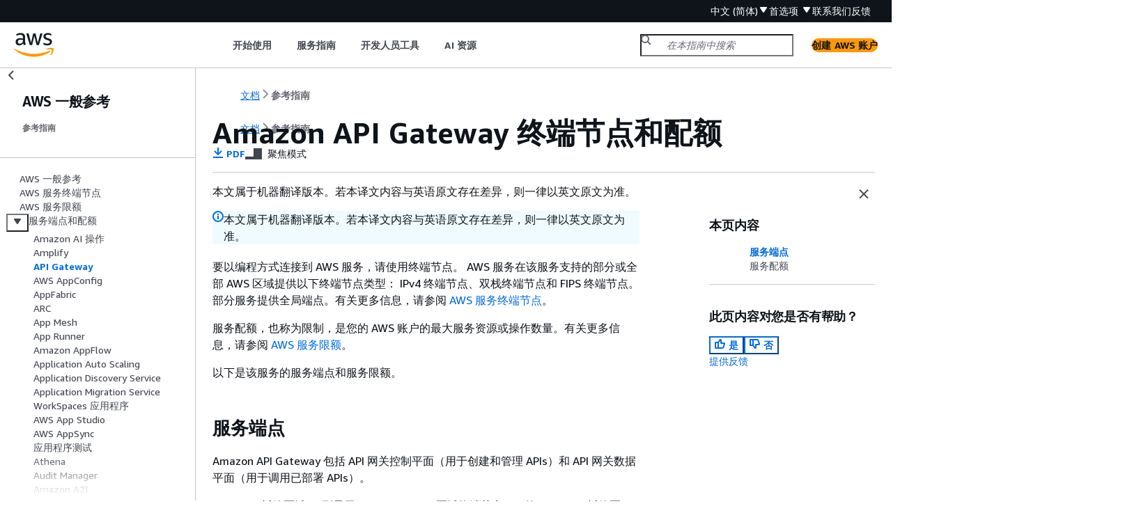

--- FILE ---
content_type: text/html
request_url: https://docs.aws.amazon.com/zh_cn/general/latest/gr/apigateway.html
body_size: 8146
content:
<!DOCTYPE html>
    <html xmlns="http://www.w3.org/1999/xhtml" lang="zh-CN"><head><meta http-equiv="Content-Type" content="text/html; charset=UTF-8" /><title>Amazon API Gateway 终端节点和配额 - AWS 一般参考</title><meta name="viewport" content="width=device-width,initial-scale=1" /><meta name="assets_root" content="/assets" /><meta name="target_state" content="apigateway" /><meta name="default_state" content="apigateway" /><link rel="icon" type="image/ico" href="/assets/images/favicon.ico" /><link rel="shortcut icon" type="image/ico" href="/assets/images/favicon.ico" /><meta name="description" content="要以编程方式连接到 AWS 服务，请使用终端节点。 AWS 服务在该服务支持的部分或全部 AWS 区域提供以下终端节点类型： IPv4 终端节点、双栈终端节点和 FIPS 终端节点。部分服务提供全局端点。有关更多信息，请参阅 。" /><meta name="deployment_region" content="IAD" /><meta name="product" content="AWS 一般参考" /><meta name="guide" content="参考指南" /><meta name="abstract" content="为 Amazon Web Services 产品提供了统一简明的常见参考信息概述，包括受支持的区域和整体词汇表。" /><meta name="guide-locale" content="zh_cn" /><meta name="tocs" content="toc-contents.json" /><link rel="canonical" href="https://docs.aws.amazon.com/zh_cn/general/latest/gr/apigateway.html" /><link rel="alternative" href="https://docs.aws.amazon.com/id_id/general/latest/gr/apigateway.html" hreflang="id-id" /><link rel="alternative" href="https://docs.aws.amazon.com/id_id/general/latest/gr/apigateway.html" hreflang="id" /><link rel="alternative" href="https://docs.aws.amazon.com/de_de/general/latest/gr/apigateway.html" hreflang="de-de" /><link rel="alternative" href="https://docs.aws.amazon.com/de_de/general/latest/gr/apigateway.html" hreflang="de" /><link rel="alternative" href="https://docs.aws.amazon.com/general/latest/gr/apigateway.html" hreflang="en-us" /><link rel="alternative" href="https://docs.aws.amazon.com/general/latest/gr/apigateway.html" hreflang="en" /><link rel="alternative" href="https://docs.aws.amazon.com/es_es/general/latest/gr/apigateway.html" hreflang="es-es" /><link rel="alternative" href="https://docs.aws.amazon.com/es_es/general/latest/gr/apigateway.html" hreflang="es" /><link rel="alternative" href="https://docs.aws.amazon.com/fr_fr/general/latest/gr/apigateway.html" hreflang="fr-fr" /><link rel="alternative" href="https://docs.aws.amazon.com/fr_fr/general/latest/gr/apigateway.html" hreflang="fr" /><link rel="alternative" href="https://docs.aws.amazon.com/it_it/general/latest/gr/apigateway.html" hreflang="it-it" /><link rel="alternative" href="https://docs.aws.amazon.com/it_it/general/latest/gr/apigateway.html" hreflang="it" /><link rel="alternative" href="https://docs.aws.amazon.com/ja_jp/general/latest/gr/apigateway.html" hreflang="ja-jp" /><link rel="alternative" href="https://docs.aws.amazon.com/ja_jp/general/latest/gr/apigateway.html" hreflang="ja" /><link rel="alternative" href="https://docs.aws.amazon.com/ko_kr/general/latest/gr/apigateway.html" hreflang="ko-kr" /><link rel="alternative" href="https://docs.aws.amazon.com/ko_kr/general/latest/gr/apigateway.html" hreflang="ko" /><link rel="alternative" href="https://docs.aws.amazon.com/pt_br/general/latest/gr/apigateway.html" hreflang="pt-br" /><link rel="alternative" href="https://docs.aws.amazon.com/pt_br/general/latest/gr/apigateway.html" hreflang="pt" /><link rel="alternative" href="https://docs.aws.amazon.com/zh_cn/general/latest/gr/apigateway.html" hreflang="zh-cn" /><link rel="alternative" href="https://docs.aws.amazon.com/zh_tw/general/latest/gr/apigateway.html" hreflang="zh-tw" /><link rel="alternative" href="https://docs.aws.amazon.com/general/latest/gr/apigateway.html" hreflang="x-default" /><meta name="feedback-item" content="AWS General Reference Guide" /><meta name="this_doc_product" content="AWS 一般参考" /><meta name="this_doc_guide" content="参考指南" /><head xmlns="http://www.w3.org/1999/xhtml"> <script defer="" src="/assets/r/awsdocs-doc-page.2.0.0.js"></script><link href="/assets/r/awsdocs-doc-page.2.0.0.css" rel="stylesheet"/></head>
<script defer="" id="awsc-panorama-bundle" type="text/javascript" src="https://prod.pa.cdn.uis.awsstatic.com/panorama-nav-init.js" data-config="{'appEntity':'aws-documentation','region':'us-east-1','service':'general'}"></script><meta id="panorama-serviceSubSection" value="参考指南" /><meta id="panorama-serviceConsolePage" value="Amazon API Gateway 终端节点和配额" /></head><body class="awsdocs awsui"><div class="awsdocs-container"><awsdocs-header></awsdocs-header><awsui-app-layout id="app-layout" class="awsui-util-no-gutters" ng-controller="ContentController as $ctrl" header-selector="awsdocs-header" navigation-hide="false" navigation-width="$ctrl.navWidth" navigation-open="$ctrl.navOpen" navigation-change="$ctrl.onNavChange($event)" tools-hide="$ctrl.hideTools" tools-width="$ctrl.toolsWidth" tools-open="$ctrl.toolsOpen" tools-change="$ctrl.onToolsChange($event)"><div id="guide-toc" dom-region="navigation"><awsdocs-toc></awsdocs-toc></div><div id="main-column" dom-region="content" tabindex="-1"><awsdocs-view class="awsdocs-view"><div id="awsdocs-content"><head><title>Amazon API Gateway 终端节点和配额 - AWS 一般参考</title><meta name="pdf" content="aws-general.pdf#apigateway" /><meta name="forums" content="https://repost.aws/zh-Hans/" /><meta name="feedback" content="https://docs.aws.amazon.com/forms/aws-doc-feedback?hidden_service_name=AWS%20General%20Reference%20Guide&amp;topic_url=https://docs.aws.amazon.com/zh_cn/general/latest/gr/apigateway.html" /><meta name="feedback-yes" content="feedbackyes.html?topic_url=https://docs.aws.amazon.com/zh_cn/general/latest/gr/apigateway.html" /><meta name="feedback-no" content="feedbackno.html?topic_url=https://docs.aws.amazon.com/zh_cn/general/latest/gr/apigateway.html" /><script type="application/ld+json">
{
    "@context" : "https://schema.org",
    "@type" : "BreadcrumbList",
    "itemListElement" : [
      {
        "@type" : "ListItem",
        "position" : 1,
        "name" : "AWS",
        "item" : "https://aws.amazon.com"
      },
      {
        "@type" : "ListItem",
        "position" : 2,
        "name" : "none",
        "item" : "http://docs.aws.amazon.com/general/latest/gr"
      },
      {
        "@type" : "ListItem",
        "position" : 3,
        "name" : "参考指南",
        "item" : "https://docs.aws.amazon.com/zh_cn/general/latest/gr"
      },
      {
        "@type" : "ListItem",
        "position" : 4,
        "name" : "服务端点和配额",
        "item" : "https://docs.aws.amazon.com/zh_cn/general/latest/gr/aws-service-information.html"
      },
      {
        "@type" : "ListItem",
        "position" : 5,
        "name" : "Amazon API Gateway 终端节点和配额",
        "item" : "https://docs.aws.amazon.com/zh_cn/general/latest/gr/aws-service-information.html"
      }
    ]
}
</script></head><body><div id="main"><div style="display: none"><a href="aws-general.pdf#apigateway" target="_blank" rel="noopener noreferrer" title="打开 PDF"></a></div><div id="breadcrumbs" class="breadcrumb"><a href="/index.html">文档</a><a href="Welcome.html">参考指南</a></div><div id="page-toc-src"><a href="#apigateway_region">服务端点</a><a href="#limits_apigateway">服务配额</a></div><div id="main-content" class="awsui-util-container"><div id="main-col-body"><awsdocs-language-banner data-service="$ctrl.pageService"></awsdocs-language-banner><awsui-alert class="awsdocs-page-banner awsui-util-mb-l"><p>本文属于机器翻译版本。若本译文内容与英语原文存在差异，则一律以英文原文为准。</p></awsui-alert><h1 class="topictitle" id="apigateway">Amazon API Gateway 终端节点和配额</h1><div class="awsdocs-page-header-container"><awsdocs-page-header></awsdocs-page-header><awsdocs-filter-selector id="awsdocs-filter-selector"></awsdocs-filter-selector></div><p>要以编程方式连接到 AWS 服务，请使用终端节点。 AWS 服务在该服务支持的部分或全部 AWS 区域提供以下终端节点类型： IPv4 终端节点、双栈终端节点和 FIPS 终端节点。部分服务提供全局端点。有关更多信息，请参阅 <a href="./rande.html">AWS 服务终端节点</a>。</p><p>服务配额，也称为限制，是您的 AWS 账户的最大服务资源或操作数量。有关更多信息，请参阅 <a href="./aws_service_limits.html">AWS 服务限额</a>。</p><p>以下是该服务的服务端点和服务限额。</p>
        <h2 id="apigateway_region">服务端点</h2>
        <p>Amazon API Gateway 包括 API 网关控制平面（用于创建和管理 APIs）和 API 网关数据平面（用于调用已部署 APIs）。</p>
        <p>Route 53 托管区域 ID 列显示了 API Gateway 区域终端节点 IDs 的 Route 53 托管区域。Route 53 托管区域 IDs 可与<code class="code">execute-api</code>（用于 API 执行的 API Gateway 组件服务）域一起使用。对于边缘优化的端点，所有区域的 Route 53 托管区 ID 均为 Z2FDTNDATAQYW2。</p>
        
         
    <h3 id="apigateway_region_control_plane">Amazon API Gateway 控制面板</h3>
    


<div class="table-container"><div class="table-contents"><table id="w100aac11c13b9b7b3"><thead>
         <tr>
            <th>区域名称</th>
            <th>区域</th>
            <th>端点</th>
            <th>协议</th>
            
         </tr>
      </thead>
         <tr>
            <td tabindex="-1">美国东部（俄亥俄州）</td>
            <td tabindex="-1">us-east-2</td>
            <td tabindex="-1">
               <p>
                  apigateway.us-east-2.amazonaws.com
               </p>
               <p>
                  apigateway-fips.us-east-2.amazonaws.com
               </p>
            </td>
            <td tabindex="-1">
               <p>HTTPS</p>
               <p>HTTPS</p>
            </td>
            
         </tr>
         <tr>
            <td tabindex="-1">美国东部（弗吉尼亚州北部）</td>
            <td tabindex="-1">us-east-1</td>
            <td tabindex="-1">
               <p>
                  apigateway.us-east-1.amazonaws.com
               </p>
               <p>
                  apigateway-fips.us-east-1.amazonaws.com
               </p>
            </td>
            <td tabindex="-1">
               <p>HTTPS</p>
               <p>HTTPS</p>
            </td>
            
         </tr>
         
         
         
         
         
         
         
         <tr>
            <td tabindex="-1">美国西部（北加利福尼亚）</td>
            <td tabindex="-1">us-west-1</td>
            <td tabindex="-1">
               <p>
                  apigateway.us-west-1.amazonaws.com
               </p>
               <p>
                  apigateway-fips.us-west-1.amazonaws.com
               </p>
            </td>
            <td tabindex="-1">
               <p>HTTPS</p>
               <p>HTTPS</p>
            </td>
            
         </tr>
         <tr>
            <td tabindex="-1">美国西部（俄勒冈州）</td>
            <td tabindex="-1">us-west-2</td>
            <td tabindex="-1">
               <p>
                  apigateway.us-west-2.amazonaws.com
               </p>
               <p>
                  apigateway-fips.us-west-2.amazonaws.com
               </p>
            </td>
            <td tabindex="-1">
               <p>HTTPS</p>
               <p>HTTPS</p>
            </td>
            
         </tr>
         
         <tr>
            <td tabindex="-1">非洲（开普敦）</td>
            <td tabindex="-1">af-south-1</td>
            <td tabindex="-1">
               apigateway.af-south-1.amazonaws.com
            </td>
            <td tabindex="-1">HTTPS</td>
            
         </tr>
         <tr>
            <td tabindex="-1">亚太地区（香港）</td>
            <td tabindex="-1">ap-east-1</td>
            <td tabindex="-1">
               apigateway.ap-east-1.amazonaws.com
            </td>
            <td tabindex="-1">HTTPS</td>
            
         </tr>
         <tr>
            <td tabindex="-1">亚太地区（海得拉巴）</td>
            <td tabindex="-1">ap-south-2</td>
            <td tabindex="-1">
               apigateway.ap-south-2.amazonaws.com
            </td>
            <td tabindex="-1">HTTPS</td>
            
         </tr>
         <tr>
            <td tabindex="-1">亚太地区（雅加达）</td>
            <td tabindex="-1">ap-southeast-3</td>
            <td tabindex="-1">
               apigateway.ap-southeast-3.amazonaws.com
            </td>
            <td tabindex="-1">HTTPS</td>
            
         </tr>
         <tr>
            <td tabindex="-1">亚太地区（马来西亚）</td>
            <td tabindex="-1">ap-southeast-5</td>
            <td tabindex="-1">
               apigateway.ap-southeast-5.amazonaws.com
            </td>
            <td tabindex="-1">HTTPS</td>
            
         </tr>
         <tr>
            <td tabindex="-1">亚太地区（墨尔本）</td>
            <td tabindex="-1">ap-southeast-4</td>
            <td tabindex="-1">
               apigateway.ap-southeast-4.amazonaws.com
            </td>
            <td tabindex="-1">HTTPS</td>
            
         </tr>
         <tr>
            <td tabindex="-1">亚太地区（孟买）</td>
            <td tabindex="-1">ap-south-1</td>
            <td tabindex="-1">
               apigateway.ap-south-1.amazonaws.com
            </td>
            <td tabindex="-1">HTTPS</td>
            
         </tr>
         <tr>
            <td tabindex="-1">亚太地区（新西兰）</td>
            <td tabindex="-1">ap-southeast-6</td>
            <td tabindex="-1">
               apigateway.ap-southeast-6.amazonaws.com
            </td>
            <td tabindex="-1">HTTPS</td>
            
         </tr>
         <tr>
            <td tabindex="-1">亚太地区（大阪）</td>
            <td tabindex="-1">ap-northeast-3</td>
            <td tabindex="-1">
               apigateway.ap-northeast-3.amazonaws.com
            </td>
            <td tabindex="-1">HTTPS</td>
            
         </tr>
         <tr>
            <td tabindex="-1">亚太地区（首尔）</td>
            <td tabindex="-1">ap-northeast-2</td>
            <td tabindex="-1">
               apigateway.ap-northeast-2.amazonaws.com
            </td>
            <td tabindex="-1">HTTPS</td>
            
         </tr>
         <tr>
            <td tabindex="-1">亚太地区（新加坡）</td>
            <td tabindex="-1">ap-southeast-1</td>
            <td tabindex="-1">
               apigateway.ap-southeast-1.amazonaws.com
            </td>
            <td tabindex="-1">HTTPS</td>
            
         </tr>
         <tr>
            <td tabindex="-1">亚太地区（悉尼）</td>
            <td tabindex="-1">ap-southeast-2</td>
            <td tabindex="-1">
               apigateway.ap-southeast-2.amazonaws.com
            </td>
            <td tabindex="-1">HTTPS</td>
            
         </tr>
         <tr>
            <td tabindex="-1">亚太地区（台北）</td>
            <td tabindex="-1">ap-east-2</td>
            <td tabindex="-1">
               apigateway.ap-east-2.amazonaws.com
            </td>
            <td tabindex="-1">HTTPS</td>
            
         </tr>
         <tr>
            <td tabindex="-1">亚太地区（泰国）</td>
            <td tabindex="-1">ap-southeast-7</td>
            <td tabindex="-1">
               apigateway.ap-southeast-7.amazonaws.com
            </td>
            <td tabindex="-1">HTTPS</td>
            
         </tr>
         <tr>
            <td tabindex="-1">亚太地区（东京）</td>
            <td tabindex="-1">ap-northeast-1</td>
            <td tabindex="-1">
               apigateway.ap-northeast-1.amazonaws.com
            </td>
            <td tabindex="-1">HTTPS</td>
            
         </tr>
         <tr>
            <td tabindex="-1">加拿大（中部）</td>
            <td tabindex="-1">ca-central-1</td>
            <td tabindex="-1">
               <p>
                  apigateway.ca-central-1.amazonaws.com
               </p>
               <p>
                  apigateway-fips.ca-central-1.amazonaws.com
               </p>
            </td>
            <td tabindex="-1">
               <p>HTTPS</p>
               <p>HTTPS</p>
            </td>
            
         </tr>
         <tr>
            <td tabindex="-1">加拿大西部（卡尔加里）</td>
            <td tabindex="-1">ca-west-1</td>
            <td tabindex="-1">
               <p>
                  apigateway.ca-west-1.amazonaws.com
               </p>
               <p>
                  apigateway-fips.ca-west-1.amazonaws.com
               </p>
            </td>
            <td tabindex="-1">
               <p>HTTPS</p>
               <p>HTTPS</p>
            </td>
            
         </tr>
         
         
         
         <tr>
            <td tabindex="-1">欧洲地区（法兰克福）</td>
            <td tabindex="-1">eu-central-1</td>
            <td tabindex="-1">
               apigateway.eu-central-1.amazonaws.com
            </td>
            <td tabindex="-1">HTTPS</td>
            
         </tr>
         <tr>
            <td tabindex="-1">欧洲地区（爱尔兰）</td>
            <td tabindex="-1">eu-west-1</td>
            <td tabindex="-1">
               apigateway.eu-west-1.amazonaws.com
            </td>
            <td tabindex="-1">HTTPS</td>
            
         </tr>
         <tr>
            <td tabindex="-1">欧洲地区（伦敦）</td>
            <td tabindex="-1">eu-west-2</td>
            <td tabindex="-1">
               apigateway.eu-west-2.amazonaws.com
            </td>
            <td tabindex="-1">HTTPS</td>
            
         </tr>
         <tr>
            <td tabindex="-1">欧洲地区（米兰）</td>
            <td tabindex="-1">eu-south-1</td>
            <td tabindex="-1">
               apigateway.eu-south-1.amazonaws.com
            </td>
            <td tabindex="-1">HTTPS</td>
            
         </tr>
         <tr>
            <td tabindex="-1">欧洲地区（巴黎）</td>
            <td tabindex="-1">eu-west-3</td>
            <td tabindex="-1">
               apigateway.eu-west-3.amazonaws.com
            </td>
            <td tabindex="-1">HTTPS</td>
            
         </tr>
         <tr>
            <td tabindex="-1">欧洲（西班牙）</td>
            <td tabindex="-1">eu-south-2</td>
            <td tabindex="-1">
               apigateway.eu-south-2.amazonaws.com
            </td>
            <td tabindex="-1">HTTPS</td>
            
         </tr>
         <tr>
            <td tabindex="-1">欧洲地区（斯德哥尔摩）</td>
            <td tabindex="-1">eu-north-1</td>
            <td tabindex="-1">
               apigateway.eu-north-1.amazonaws.com
            </td>
            <td tabindex="-1">HTTPS</td>
            
         </tr>
         <tr>
            <td tabindex="-1">欧洲（苏黎世）</td>
            <td tabindex="-1">eu-central-2</td>
            <td tabindex="-1">
               apigateway.eu-central-2.amazonaws.com
            </td>
            <td tabindex="-1">HTTPS</td>
            
         </tr>
         <tr>
            <td tabindex="-1">以色列（特拉维夫）</td>
            <td tabindex="-1">il-central-1</td>
            <td tabindex="-1">
               apigateway.il-central-1.amazonaws.com
            </td>
            <td tabindex="-1">HTTPS</td>
            
         </tr>
         <tr>
            <td tabindex="-1">墨西哥（中部）</td>
            <td tabindex="-1">mx-central-1</td>
            <td tabindex="-1">
               apigateway.mx-central-1.amazonaws.com
            </td>
            <td tabindex="-1">HTTPS</td>
            
         </tr>
         <tr>
            <td tabindex="-1">中东（巴林）</td>
            <td tabindex="-1">me-south-1</td>
            <td tabindex="-1">
               apigateway.me-south-1.amazonaws.com
            </td>
            <td tabindex="-1">HTTPS</td>
            
         </tr>
         <tr>
            <td tabindex="-1">中东（阿联酋）</td>
            <td tabindex="-1">me-central-1</td>
            <td tabindex="-1">
               apigateway.me-central-1.amazonaws.com
            </td>
            <td tabindex="-1">HTTPS</td>
            
         </tr>
         <tr>
            <td tabindex="-1">南美洲（圣保罗）</td>
            <td tabindex="-1">sa-east-1</td>
            <td tabindex="-1">
               apigateway.sa-east-1.amazonaws.com
            </td>
            <td tabindex="-1">HTTPS</td>
            
         </tr>
         <tr>
            <td tabindex="-1"> AWS GovCloud （美国东部）</td>
            <td tabindex="-1">us-gov-east-1</td>
            <td tabindex="-1">
               <p>
                  apigateway.us-gov-east-1.amazonaws.com
               </p>
               <p>
                  apigateway-fips.us-gov-east-1.amazonaws.com
               </p>
            </td>
            <td tabindex="-1">
               <p>HTTPS</p>
               <p>HTTPS</p>
            </td>
            
         </tr>
         <tr>
            <td tabindex="-1"> AWS GovCloud （美国西部）</td>
            <td tabindex="-1">us-gov-west-1</td>
            <td tabindex="-1">
               <p>
                  apigateway.us-gov-west-1.amazonaws.com
               </p>
               <p>
                  apigateway-fips.us-gov-west-1.amazonaws.com
               </p>
            </td>
            <td tabindex="-1">
               <p>HTTPS</p>
               <p>HTTPS</p>
            </td>
            
         </tr>
      </table></div></div>


 
         
    <h3 id="apigateway_region_data_plane">Amazon API Gateway 数据面板</h3>
    


<div class="table-container"><div class="table-contents"><table id="w100aac11c13b9b9b3"><thead>
         <tr>
            <th>区域名称</th>
            <th>区域</th>
            <th>端点</th>
            <th>协议</th>
            <th>Route 53 托管区域 ID</th>
            
         </tr>
      </thead>
         <tr>
            <td tabindex="-1">美国东部（俄亥俄州）</td>
            <td tabindex="-1">us-east-2</td>
            <td tabindex="-1">
               execute-api.us-east-2.amazonaws.com
            </td>
            <td tabindex="-1">HTTPS</td>
            <td tabindex="-1">
               <p>ZOJJZC49E0EPZ</p>
            </td>
            
         </tr>
         <tr>
            <td tabindex="-1">美国东部（弗吉尼亚州北部）</td>
            <td tabindex="-1">us-east-1</td>
            <td tabindex="-1">
               execute-api.us-east-1.amazonaws.com
            </td>
            <td tabindex="-1">HTTPS</td>
            <td tabindex="-1">
               <p>Z1 UJRXOUMOOFQ8</p>
            </td>
            
         </tr>
         
         
         
         
         <tr>
            <td tabindex="-1">美国西部（北加利福尼亚）</td>
            <td tabindex="-1">us-west-1</td>
            <td tabindex="-1">
               execute-api.us-west-1.amazonaws.com
            </td>
            <td tabindex="-1">HTTPS</td>
            <td tabindex="-1">
               <p>Z2 089INYE MUQ32</p>
            </td>
            
         </tr>
         <tr>
            <td tabindex="-1">美国西部（俄勒冈州）</td>
            <td tabindex="-1">us-west-2</td>
            <td tabindex="-1">
               execute-api.us-west-2.amazonaws.com
            </td>
            <td tabindex="-1">HTTPS</td>
            <td tabindex="-1">
               <p>Z2 EFXC OJLYMUO9</p>
            </td>
            
         </tr>
         <tr>
            <td tabindex="-1">非洲（开普敦）</td>
            <td tabindex="-1">af-south-1</td>
            <td tabindex="-1">
               execute-api.af-south-1.amazonaws.com
            </td>
            <td tabindex="-1">HTTPS</td>
            <td tabindex="-1">
               <p>Z2 DHW2332 该死</p>
            </td>
            
         </tr>
         <tr>
            <td tabindex="-1">亚太地区（香港）</td>
            <td tabindex="-1">ap-east-1</td>
            <td tabindex="-1">
               execute-api.ap-east-1.amazonaws.com
            </td>
            <td tabindex="-1">HTTPS</td>
            <td tabindex="-1">
               <p>Z3 FD1 VL9 0 K5 ND7</p>
            </td>
            
         </tr>
         <tr>
            <td tabindex="-1">亚太地区（海得拉巴）</td>
            <td tabindex="-1">ap-south-2</td>
            <td tabindex="-1">
               execute-api.ap-south-2.amazonaws.com
            </td>
            <td tabindex="-1">HTTPS</td>
            <td tabindex="-1">
               <p>Z0853509Q1135 NJ66 RUH</p>
            </td>
            
         </tr>
         <tr>
            <td tabindex="-1">亚太地区（雅加达）</td>
            <td tabindex="-1">ap-southeast-3</td>
            <td tabindex="-1">
               execute-api.ap-southeast-3.amazonaws.com
            </td>
            <td tabindex="-1">HTTPS</td>
            <td tabindex="-1">
               <p>Z10132843 TYUYSLUG4 HA3</p>
            </td>
            
         </tr>
         <tr>
            <td tabindex="-1">亚太地区（马来西亚）</td>
            <td tabindex="-1">ap-southeast-5</td>
            <td tabindex="-1">
               execute-api.ap-southeast-5.amazonaws.com
            </td>
            <td tabindex="-1">HTTPS</td>
            <td tabindex="-1">
               <p>Z0314042F0 KBUTZ3 x5HF</p>
            </td>
            
         </tr>
         <tr>
            <td tabindex="-1">亚太地区（墨尔本）</td>
            <td tabindex="-1">ap-southeast-4</td>
            <td tabindex="-1">
               execute-api.ap-southeast-4.amazonaws.com
            </td>
            <td tabindex="-1">HTTPS</td>
            <td tabindex="-1">
               <p>Z092189423Y7 RJK61311 D</p>
            </td>
            
         </tr>
         <tr>
            <td tabindex="-1">亚太地区（孟买）</td>
            <td tabindex="-1">ap-south-1</td>
            <td tabindex="-1">
               execute-api.ap-south-1.amazonaws.com
            </td>
            <td tabindex="-1">HTTPS</td>
            <td tabindex="-1">
               <p>Z3 UR VO1 THU9 YC4</p>
            </td>
            
         </tr>
         <tr>
            <td tabindex="-1">亚太地区（大阪）</td>
            <td tabindex="-1">ap-northeast-3</td>
            <td tabindex="-1">
               execute-api.ap-northeast-3.amazonaws.com
            </td>
            <td tabindex="-1">HTTPS</td>
            <td tabindex="-1">
               <p>Z22 ILHG95 FLSZ2</p>
            </td>
            
         </tr>
         <tr>
            <td tabindex="-1">亚太地区（首尔）</td>
            <td tabindex="-1">ap-northeast-2</td>
            <td tabindex="-1">
               execute-api.ap-northeast-2.amazonaws.com
            </td>
            <td tabindex="-1">HTTPS</td>
            <td tabindex="-1">
               <p>Z20 U8 JF4 UZKIW1</p>
            </td>
            
         </tr>
         <tr>
            <td tabindex="-1">亚太地区（新加坡）</td>
            <td tabindex="-1">ap-southeast-1</td>
            <td tabindex="-1">
               execute-api.ap-southeast-1.amazonaws.com
            </td>
            <td tabindex="-1">HTTPS</td>
            <td tabindex="-1">
               <p>ZL327KTPIQFUL</p>
            </td>
            
         </tr>
         <tr>
            <td tabindex="-1">亚太地区（悉尼）</td>
            <td tabindex="-1">ap-southeast-2</td>
            <td tabindex="-1">
               execute-api.ap-southeast-2.amazonaws.com
            </td>
            <td tabindex="-1">HTTPS</td>
            <td tabindex="-1">
               <p>Z2RPCDW04V8134</p>
            </td>
            
         </tr>
         <tr>
            <td tabindex="-1">亚太地区（台北）</td>
            <td tabindex="-1">ap-east-2</td>
            <td tabindex="-1">
               execute-api.ap-east-2.amazonaws.com
            </td>
            <td tabindex="-1">HTTPS</td>
            <td tabindex="-1">
               <p>Z02909591O7 FG9 Q56 HWB1</p>
            </td>
            
         </tr>
         <tr>
            <td tabindex="-1">亚太地区（泰国）</td>
            <td tabindex="-1">ap-southeast-7</td>
            <td tabindex="-1">
               execute-api.ap-southeast-7.amazonaws.com
            </td>
            <td tabindex="-1">HTTPS</td>
            <td tabindex="-1">
               <p>Z048508712 PZLK5 NKG8 R0</p>
            </td>
            
         </tr>
         <tr>
            <td tabindex="-1">亚太地区（东京）</td>
            <td tabindex="-1">ap-northeast-1</td>
            <td tabindex="-1">
               execute-api.ap-northeast-1.amazonaws.com
            </td>
            <td tabindex="-1">HTTPS</td>
            <td tabindex="-1">
               <p>Z1 GKL YSHQZHG15</p>
            </td>
            
         </tr>
         <tr>
            <td tabindex="-1">加拿大（中部）</td>
            <td tabindex="-1">ca-central-1</td>
            <td tabindex="-1">
               execute-api.ca-central-1.amazonaws.com
            </td>
            <td tabindex="-1">HTTPS</td>
            <td tabindex="-1">
               <p>Z19DQILCV0OWEC</p>
            </td>
            
         </tr>
         <tr>
            <td tabindex="-1">加拿大西部（卡尔加里）</td>
            <td tabindex="-1">ca-west-1</td>
            <td tabindex="-1">
               execute-api.ca-west-1.amazonaws.com
            </td>
            <td tabindex="-1">HTTPS</td>
            <td tabindex="-1">
               <p>Z04745493436 AWVTG1 OQY</p>
            </td>
            
         </tr>
         
         
         <tr>
            <td tabindex="-1">欧洲地区（法兰克福）</td>
            <td tabindex="-1">eu-central-1</td>
            <td tabindex="-1">
               execute-api.eu-central-1.amazonaws.com
            </td>
            <td tabindex="-1">HTTPS</td>
            <td tabindex="-1">
               <p>Z1U9ULNL0V5 AJ3</p>
            </td>
            
         </tr>
         <tr>
            <td tabindex="-1">欧洲地区（爱尔兰）</td>
            <td tabindex="-1">eu-west-1</td>
            <td tabindex="-1">
               execute-api.eu-west-1.amazonaws.com
            </td>
            <td tabindex="-1">HTTPS</td>
            <td tabindex="-1">
               <p>ZLY8HYME6SFDD</p>
            </td>
            
         </tr>
         <tr>
            <td tabindex="-1">欧洲地区（伦敦）</td>
            <td tabindex="-1">eu-west-2</td>
            <td tabindex="-1">
               execute-api.eu-west-2.amazonaws.com
            </td>
            <td tabindex="-1">HTTPS</td>
            <td tabindex="-1">
               <p>ZJ5UAJN8Y3Z2Q</p>
            </td>
            
         </tr>
         <tr>
            <td tabindex="-1">欧洲地区（米兰）</td>
            <td tabindex="-1">eu-south-1</td>
            <td tabindex="-1">
               execute-api.eu-south-1.amazonaws.com
            </td>
            <td tabindex="-1">HTTPS</td>
            <td tabindex="-1">
               <p>Z3 TDYZV BT4 WSQ9</p>
            </td>
            
         </tr>
         <tr>
            <td tabindex="-1">欧洲地区（巴黎）</td>
            <td tabindex="-1">eu-west-3</td>
            <td tabindex="-1">
               execute-api.eu-west-3.amazonaws.com
            </td>
            <td tabindex="-1">HTTPS</td>
            <td tabindex="-1">
               <p>Z3 QIEKYHQQ KY65</p>
            </td>
            
         </tr>
         <tr>
            <td tabindex="-1">欧洲（西班牙）</td>
            <td tabindex="-1">eu-south-2</td>
            <td tabindex="-1">
               execute-api.eu-south-2.amazonaws.com
            </td>
            <td tabindex="-1">HTTPS</td>
            <td tabindex="-1">
               <p>Z02499852 UI5 HEQ5 JVWX3</p>
            </td>
            
         </tr>
         <tr>
            <td tabindex="-1">欧洲地区（斯德哥尔摩）</td>
            <td tabindex="-1">eu-north-1</td>
            <td tabindex="-1">
               execute-api.eu-north-1.amazonaws.com
            </td>
            <td tabindex="-1">HTTPS</td>
            <td tabindex="-1">
               <p>Z3UWIKFBOOGXPP</p>
            </td>
            
         </tr>
         <tr>
            <td tabindex="-1">欧洲（苏黎世）</td>
            <td tabindex="-1">eu-central-2</td>
            <td tabindex="-1">
               execute-api.eu-central-2.amazonaws.com
            </td>
            <td tabindex="-1">HTTPS</td>
            <td tabindex="-1">
               <p>Z09222482 MK253 X48U76H</p>
            </td>
            
         </tr>
         <tr>
            <td tabindex="-1">以色列（特拉维夫）</td>
            <td tabindex="-1">il-central-1</td>
            <td tabindex="-1">
               execute-api.il-central-1.amazonaws.com
            </td>
            <td tabindex="-1">HTTPS</td>
            <td tabindex="-1">
               <p>Z07264553 HBI44 N5X2CKP</p>
            </td>
            
         </tr>
         <tr>
            <td tabindex="-1">墨西哥（中部）</td>
            <td tabindex="-1">mx-central-1</td>
            <td tabindex="-1">
               execute-api.mx-central-1.amazonaws.com
            </td>
            <td tabindex="-1">HTTPS</td>
            <td tabindex="-1">
               <p>Z00020171 WIGL5 M88SHRM</p>
            </td>
            
         </tr>
         <tr>
            <td tabindex="-1">中东（巴林）</td>
            <td tabindex="-1">me-south-1</td>
            <td tabindex="-1">
               execute-api.me-south-1.amazonaws.com
            </td>
            <td tabindex="-1">HTTPS</td>
            <td tabindex="-1">
               <p>Z20ZBPC0 SS88 06</p>
            </td>
            
         </tr>
         <tr>
            <td tabindex="-1">中东（阿联酋）</td>
            <td tabindex="-1">me-central-1</td>
            <td tabindex="-1">
               execute-api.me-central-1.amazonaws.com
            </td>
            <td tabindex="-1">HTTPS</td>
            <td tabindex="-1">
               <p>Z08780021 BKYYY8 U0YHTV</p>
            </td>
            
         </tr>
         <tr>
            <td tabindex="-1">南美洲（圣保罗）</td>
            <td tabindex="-1">sa-east-1</td>
            <td tabindex="-1">
               execute-api.sa-east-1.amazonaws.com
            </td>
            <td tabindex="-1">HTTPS</td>
            <td tabindex="-1">
               <p>ZCMLWB8V5SYIT</p>
            </td>
            
         </tr>
         <tr>
            <td tabindex="-1"> AWS GovCloud （美国东部）</td>
            <td tabindex="-1">us-gov-east-1</td>
            <td tabindex="-1">
               execute-api.us-gov-east-1.amazonaws.com
            </td>
            <td tabindex="-1">HTTPS</td>
            <td tabindex="-1">
               <p>Z3 ATJY SE9 CRCZJ</p>
            </td>
            
         </tr>
         <tr>
            <td tabindex="-1"> AWS GovCloud （美国西部）</td>
            <td tabindex="-1">us-gov-west-1</td>
            <td tabindex="-1">
               execute-api.us-gov-west-1.amazonaws.com
            </td>
            <td tabindex="-1">HTTPS</td>
            <td tabindex="-1">
               <p>Z1K6 SAGW XKP9 DV</p>
            </td>
            
         </tr>
      </table></div></div>


 
     
        <h2 id="limits_apigateway">服务配额</h2>
        


<div class="table-container"><div class="table-contents"><table id="w100aac11c13c11b3"><thead>
         <tr>
            <th>Name</th>
            <th>默认值</th>
            <th>可调整</th>
            <th>说明</th>
         </tr>
      </thead>
         <tr>
            <td tabindex="-1">API 有效负载大小</td>
            <td tabindex="-1">每个受支持的区域：10 MB</td>
            <td tabindex="-1">否</td>
            <td tabindex="-1">非  WebSocket  API 的最大有效载荷大小。</td>
         </tr>
         <tr>
            <td tabindex="-1">使用计划中的 API 阶段限制</td>
            <td tabindex="-1">每个受支持的区域：20 个</td>
            <td tabindex="-1"> <a href="https://console.aws.amazon.com/servicequotas/home/services/apigateway/quotas/L-A9DBC573" rel="noopener noreferrer" target="_blank"><span>是</span><awsui-icon class="awsdocs-link-icon" name="external"></awsui-icon></a> </td>
            <td tabindex="-1">在当前区域内的此账户中，您可以创建的 API 阶段节流设置的最大数量</td>
         </tr>
         <tr>
            <td tabindex="-1">API 密钥</td>
            <td tabindex="-1">每个受支持的区域：1 万个</td>
            <td tabindex="-1">否</td>
            <td tabindex="-1">在当前区域内的此账户中，您可以创建的 API 密钥的最大数量</td>
         </tr>
         <tr>
            <td tabindex="-1"> AWS Lambda 授权方结果大小</td>
            <td tabindex="-1">每个受支持的区域：8 KB</td>
            <td tabindex="-1">否</td>
            <td tabindex="-1"> AWS Lambda 授权方结果的最大大小。</td>
         </tr>
         <tr>
            <td tabindex="-1">客户端证书</td>
            <td tabindex="-1">每个受支持的区域：60 个</td>
            <td tabindex="-1"> <a href="https://console.aws.amazon.com/servicequotas/home/services/apigateway/quotas/L-824C9E42" rel="noopener noreferrer" target="_blank"><span>是</span><awsui-icon class="awsdocs-link-icon" name="external"></awsui-icon></a> </td>
            <td tabindex="-1">您可以与当前区域内的此账户关联的证书的最大数量</td>
         </tr>
         <tr>
            <td tabindex="-1"> WebSocket API 的连接时长</td>
            <td tabindex="-1">每个受支持的区域：7200 秒</td>
            <td tabindex="-1">否</td>
            <td tabindex="-1"> WebSocket API 连接的最长持续时间。</td>
         </tr>
         <tr>
            <td tabindex="-1">自定义域名</td>
            <td tabindex="-1">每个受支持的区域：120 个</td>
            <td tabindex="-1"> <a href="https://console.aws.amazon.com/servicequotas/home/services/apigateway/quotas/L-A93447B8" rel="noopener noreferrer" target="_blank"><span>是</span><awsui-icon class="awsdocs-link-icon" name="external"></awsui-icon></a> </td>
            <td tabindex="-1">在当前区域内的此账户中，您可以创建的自定义域名的最大数量。</td>
         </tr>
         <tr>
            <td tabindex="-1">域名访问关联数</td>
            <td tabindex="-1">每个受支持的区域：100 个</td>
            <td tabindex="-1"> <a href="https://console.aws.amazon.com/servicequotas/home/services/apigateway/quotas/L-4D98A8A5" rel="noopener noreferrer" target="_blank"><span>是</span><awsui-icon class="awsdocs-link-icon" name="external"></awsui-icon></a> </td>
            <td tabindex="-1">在当前区域内的此账户中，您可以创建的域名访问关联的最大数量</td>
         </tr>
         <tr>
            <td tabindex="-1">边缘 API URL 长度</td>
            <td tabindex="-1">每个受支持的区域：8,192 个</td>
            <td tabindex="-1">否</td>
            <td tabindex="-1">边缘优化 API 的 URL 的长度（以字符为单位）</td>
         </tr>
         <tr>
            <td tabindex="-1">边缘优化  APIs</td>
            <td tabindex="-1">每个受支持的区域：120 个</td>
            <td tabindex="-1">否</td>
            <td tabindex="-1">您可在当前区域的此账户中创建的最大边缘优化 APIs 次数</td>
         </tr>
         <tr>
            <td tabindex="-1">最大 API 缓存 TTL</td>
            <td tabindex="-1">每个受支持的区域：3600 秒</td>
            <td tabindex="-1">否</td>
            <td tabindex="-1">在当前区域内的此账户中，您可以拥有的最大 API 缓存 TTL。</td>
         </tr>
         <tr>
            <td tabindex="-1">每个门户网站的最大授权人数</td>
            <td tabindex="-1">每个受支持的区域：1 个</td>
            <td tabindex="-1">否</td>
            <td tabindex="-1">每个门户的最大授权者数量</td>
         </tr>
         <tr>
            <td tabindex="-1">最大缓存响应大小</td>
            <td tabindex="-1">每个受支持的区域：104.8576 万字节</td>
            <td tabindex="-1">否</td>
            <td tabindex="-1">缓存响应的最大大小（以字节为单位）</td>
         </tr>
         <tr>
            <td tabindex="-1">最大组合标头大小</td>
            <td tabindex="-1">每个受支持的区域：1.0240 万字节</td>
            <td tabindex="-1">否</td>
            <td tabindex="-1">所有标头值的最大组合大小</td>
         </tr>
         <tr>
            <td tabindex="-1">每个门户的最大自定义域名数量</td>
            <td tabindex="-1">每个受支持的区域：1 个</td>
            <td tabindex="-1">否</td>
            <td tabindex="-1">每个门户的自定义域名的最大数量</td>
         </tr>
         <tr>
            <td tabindex="-1">每人的最大文档大小  ProductRestEndpointPage</td>
            <td tabindex="-1">每个受支持的区域：3.2768 万字节</td>
            <td tabindex="-1">否</td>
            <td tabindex="-1">每人的最大文档大小  ProductRestEndpointPage</td>
         </tr>
         <tr>
            <td tabindex="-1">映射模板中的最大迭代次数</td>
            <td tabindex="-1">每个受支持的区域：1000 个</td>
            <td tabindex="-1">否</td>
            <td tabindex="-1">映射模板的 #foreach ... #end 循环中迭代的最大数量</td>
         </tr>
         <tr>
            <td tabindex="-1">最大徽标尺寸</td>
            <td tabindex="-1">每个支持的区域：200 千字节</td>
            <td tabindex="-1">否</td>
            <td tabindex="-1">徽标的最大尺寸</td>
         </tr>
         <tr>
            <td tabindex="-1">每人 ProductPage 最大尺寸</td>
            <td tabindex="-1">每个受支持的区域：3.2768 万字节</td>
            <td tabindex="-1">否</td>
            <td tabindex="-1">每具 ProductPage 身体的最大尺寸</td>
         </tr>
         <tr>
            <td tabindex="-1">最大集成超时（以毫秒为单位）</td>
            <td tabindex="-1">每个受支持的区域：2.9 万毫秒</td>
            <td tabindex="-1"> <a href="https://console.aws.amazon.com/servicequotas/home/services/apigateway/quotas/L-E5AE38E3" rel="noopener noreferrer" target="_blank"><span>是</span><awsui-icon class="awsdocs-link-icon" name="external"></awsui-icon></a> </td>
            <td tabindex="-1">您的账户在当前区域中允许的最大集成超时（以毫秒为单位）。此限制只能针对地区和私密区域提高 APIs。</td>
         </tr>
         <tr>
            <td tabindex="-1">最大资源策略大小（以字节为单位）</td>
            <td tabindex="-1">每个受支持的区域：8,192 个</td>
            <td tabindex="-1"> <a href="https://console.aws.amazon.com/servicequotas/home/services/apigateway/quotas/L-8B81B02C" rel="noopener noreferrer" target="_blank"><span>是</span><awsui-icon class="awsdocs-link-icon" name="external"></awsui-icon></a> </td>
            <td tabindex="-1">在当前区域内的此账户中，您可以拥有的最大资源策略大小（以字节为单位）。</td>
         </tr>
         <tr>
            <td tabindex="-1">方法 ARN 长度</td>
            <td tabindex="-1">每个受支持的区域：1600 字节</td>
            <td tabindex="-1">否</td>
            <td tabindex="-1">带授权方法的 ARN 长度</td>
         </tr>
         <tr>
            <td tabindex="-1">PortalProducts 每个门户</td>
            <td tabindex="-1">每个受支持的区域：200 个</td>
            <td tabindex="-1">否</td>
            <td tabindex="-1"> PortalProducts 每个传送门的最大数量</td>
         </tr>
         <tr>
            <td tabindex="-1">PortalProducts 每个账户</td>
            <td tabindex="-1">每个受支持的区域：500 个</td>
            <td tabindex="-1">否</td>
            <td tabindex="-1"> PortalProducts 每个账户的最大数量</td>
         </tr>
         <tr>
            <td tabindex="-1">每个账户的门户数</td>
            <td tabindex="-1">每个支持的区域：15 个</td>
            <td tabindex="-1"> <a href="https://console.aws.amazon.com/servicequotas/home/services/apigateway/quotas/L-F8BD84D3" rel="noopener noreferrer" target="_blank"><span>是</span><awsui-icon class="awsdocs-link-icon" name="external"></awsui-icon></a> </td>
            <td tabindex="-1">每个账户的最大传送门数量</td>
         </tr>
         <tr>
            <td tabindex="-1">私人  APIs</td>
            <td tabindex="-1">每个支持的区域：600 个</td>
            <td tabindex="-1">否</td>
            <td tabindex="-1">您可在当前区域的 APIs 该账户中创建的最大私有账号数量</td>
         </tr>
         <tr>
            <td tabindex="-1">私有自定义域名数</td>
            <td tabindex="-1">每个受支持的区域：50 个</td>
            <td tabindex="-1"> <a href="https://console.aws.amazon.com/servicequotas/home/services/apigateway/quotas/L-24E7E662" rel="noopener noreferrer" target="_blank"><span>是</span><awsui-icon class="awsdocs-link-icon" name="external"></awsui-icon></a> </td>
            <td tabindex="-1">在当前区域内的此账户中，您可以创建的私有自定义域名的最大数量</td>
         </tr>
         <tr>
            <td tabindex="-1">ProductPages 每  PortalProduct</td>
            <td tabindex="-1">每个受支持的区域：40 个</td>
            <td tabindex="-1"> <a href="https://console.aws.amazon.com/servicequotas/home/services/apigateway/quotas/L-154598D1" rel="noopener noreferrer" target="_blank"><span>是</span><awsui-icon class="awsdocs-link-icon" name="external"></awsui-icon></a> </td>
            <td tabindex="-1">每人的最大 ProductPages 数量  PortalProduct</td>
         </tr>
         <tr>
            <td tabindex="-1">ProductRestEndpointPages 每  PortalProduct</td>
            <td tabindex="-1">每个受支持的区域：40 个</td>
            <td tabindex="-1"> <a href="https://console.aws.amazon.com/servicequotas/home/services/apigateway/quotas/L-05295E0B" rel="noopener noreferrer" target="_blank"><span>是</span><awsui-icon class="awsdocs-link-icon" name="external"></awsui-icon></a> </td>
            <td tabindex="-1">每人的最大 ProductRestEndpointPages 数量  PortalProduct</td>
         </tr>
         <tr>
            <td tabindex="-1">区域 API URL 长度</td>
            <td tabindex="-1">每个受支持的区域：10240 个</td>
            <td tabindex="-1">否</td>
            <td tabindex="-1">以字符数表示的区域 API 的 URL 长度</td>
         </tr>
         <tr>
            <td tabindex="-1">区域性  APIs</td>
            <td tabindex="-1">每个支持的区域：600 个</td>
            <td tabindex="-1">否</td>
            <td tabindex="-1">您可在当前区域 APIs 的此账户中创建的最大区域数量</td>
         </tr>
         <tr>
            <td tabindex="-1">Resources/Routes per REST/WebSocket API</td>
            <td tabindex="-1">每个受支持的区域：300 个</td>
            <td tabindex="-1"> <a href="https://console.aws.amazon.com/servicequotas/home/services/apigateway/quotas/L-01C8A9E0" rel="noopener noreferrer" target="_blank"><span>是</span><awsui-icon class="awsdocs-link-icon" name="external"></awsui-icon></a> </td>
            <td tabindex="-1">您可以在 REST 或  WebSocket  API 中包含的最大数量  resources/routes </td>
         </tr>
         <tr>
            <td tabindex="-1">每个 HTTP API 的路由</td>
            <td tabindex="-1">每个受支持的区域：300 个</td>
            <td tabindex="-1"> <a href="https://console.aws.amazon.com/servicequotas/home/services/apigateway/quotas/L-65B5C802" rel="noopener noreferrer" target="_blank"><span>是</span><awsui-icon class="awsdocs-link-icon" name="external"></awsui-icon></a> </td>
            <td tabindex="-1">您可以包括在 HTTP API 中的路由的最大数量</td>
         </tr>
         <tr>
            <td tabindex="-1">RoutingRules 每个域名</td>
            <td tabindex="-1">每个受支持的区域：50 个</td>
            <td tabindex="-1"> <a href="https://console.aws.amazon.com/servicequotas/home/services/apigateway/quotas/L-68B79FF0" rel="noopener noreferrer" target="_blank"><span>是</span><awsui-icon class="awsdocs-link-icon" name="external"></awsui-icon></a> </td>
            <td tabindex="-1">您可在当前区域的此账户中创建的最大 RoutingRules 每 DomainName 笔数量</td>
         </tr>
         <tr>
            <td tabindex="-1">阶段变量键长度</td>
            <td tabindex="-1">每个受支持的区域：64 个</td>
            <td tabindex="-1">否</td>
            <td tabindex="-1">阶段变量中以字符数表示的键长度</td>
         </tr>
         <tr>
            <td tabindex="-1">阶段变量值长度</td>
            <td tabindex="-1">每个受支持的区域：512 个</td>
            <td tabindex="-1">否</td>
            <td tabindex="-1">阶段变量中以字符数表示的值长度</td>
         </tr>
         <tr>
            <td tabindex="-1">每个阶段的阶段变量</td>
            <td tabindex="-1">每个受支持的区域：100 个</td>
            <td tabindex="-1">否</td>
            <td tabindex="-1">每个阶段的阶段变量</td>
         </tr>
         <tr>
            <td tabindex="-1">每个 API 的阶段</td>
            <td tabindex="-1">每个受支持的区域：10 个</td>
            <td tabindex="-1"> <a href="https://console.aws.amazon.com/servicequotas/home/services/apigateway/quotas/L-379E48B0" rel="noopener noreferrer" target="_blank"><span>是</span><awsui-icon class="awsdocs-link-icon" name="external"></awsui-icon></a> </td>
            <td tabindex="-1">您可以为 API 创建的阶段的最大数量</td>
         </tr>
         <tr>
            <td tabindex="-1">每个 VPC 链接的子网数量 (V2)</td>
            <td tabindex="-1">每个受支持的区域：10 个</td>
            <td tabindex="-1"> <a href="https://console.aws.amazon.com/servicequotas/home/services/apigateway/quotas/L-668C9B28" rel="noopener noreferrer" target="_blank"><span>是</span><awsui-icon class="awsdocs-link-icon" name="external"></awsui-icon></a> </td>
            <td tabindex="-1">在当前区域内的此账户中，每个 V2 VPC 链接的子网的最大数量</td>
         </tr>
         <tr>
            <td tabindex="-1">每阶段的标签数</td>
            <td tabindex="-1">每个受支持的区域：50 个</td>
            <td tabindex="-1">否</td>
            <td tabindex="-1">每个阶段的最大标签数。</td>
         </tr>
         <tr>
            <td tabindex="-1">限制突增速率</td>
            <td tabindex="-1">
               <p>af-south-1：1,250 个</p>
               <p>ap-southeast-3：1,250</p>
               <p>eu-south-1：1,250 个</p>
               <p>每个其他受支持的区域：5000 个</p>
            </td>
            <td tabindex="-1">否</td>
            <td tabindex="-1">在当前区域内的此账户中，您每秒可以在一次突增中发送的额外请求的最大数量（RPS）</td>
         </tr>
         <tr>
            <td tabindex="-1">限制率</td>
            <td tabindex="-1">
               <p>af-south-1：2,500 个</p>
               <p>ap-southeast-3：2,500</p>
               <p>eu-south-1：2,500 个</p>
               <p>每个其他受支持的区域：10,000 个</p>
            </td>
            <td tabindex="-1"> <a href="https://console.aws.amazon.com/servicequotas/home/services/apigateway/quotas/L-8A5B8E43" rel="noopener noreferrer" target="_blank"><span>是</span><awsui-icon class="awsdocs-link-icon" name="external"></awsui-icon></a> </td>
            <td tabindex="-1">您在当前区域的此账户中每秒 APIs 可接收的最大请求数</td>
         </tr>
         <tr>
            <td tabindex="-1">使用计划</td>
            <td tabindex="-1">每个受支持的区域：300 个</td>
            <td tabindex="-1"> <a href="https://console.aws.amazon.com/servicequotas/home/services/apigateway/quotas/L-E8693075" rel="noopener noreferrer" target="_blank"><span>是</span><awsui-icon class="awsdocs-link-icon" name="external"></awsui-icon></a> </td>
            <td tabindex="-1">在当前区域内的此账户中，您可以创建的使用计划的最大数量</td>
         </tr>
         <tr>
            <td tabindex="-1">每个 API 密钥的使用计划</td>
            <td tabindex="-1">每个受支持的区域：10 个</td>
            <td tabindex="-1"> <a href="https://console.aws.amazon.com/servicequotas/home/services/apigateway/quotas/L-985EB478" rel="noopener noreferrer" target="_blank"><span>是</span><awsui-icon class="awsdocs-link-icon" name="external"></awsui-icon></a> </td>
            <td tabindex="-1">您可以与 API 密钥关联的使用计划的最大数量</td>
         </tr>
         <tr>
            <td tabindex="-1">VPC 链接</td>
            <td tabindex="-1">每个受支持的区域：20 个</td>
            <td tabindex="-1"> <a href="https://console.aws.amazon.com/servicequotas/home/services/apigateway/quotas/L-A4C7274F" rel="noopener noreferrer" target="_blank"><span>是</span><awsui-icon class="awsdocs-link-icon" name="external"></awsui-icon></a> </td>
            <td tabindex="-1">在当前区域内的此账户中，您可以创建的 VPC 链接的最大数量</td>
         </tr>
         <tr>
            <td tabindex="-1">VPC 链接 (V2)</td>
            <td tabindex="-1">每个受支持的区域：10 个</td>
            <td tabindex="-1"> <a href="https://console.aws.amazon.com/servicequotas/home/services/apigateway/quotas/L-608BDCD4" rel="noopener noreferrer" target="_blank"><span>是</span><awsui-icon class="awsdocs-link-icon" name="external"></awsui-icon></a> </td>
            <td tabindex="-1">在当前区域内的此账户中，您可以创建的 V2 VPC 链接的最大数量</td>
         </tr>
         <tr>
            <td tabindex="-1">WebSocket 空闲连接超时</td>
            <td tabindex="-1">每个受支持的区域：600 秒</td>
            <td tabindex="-1">否</td>
            <td tabindex="-1">WebSocket API 空闲连接超时。</td>
         </tr>
         <tr>
            <td tabindex="-1">WebSocket 帧大小</td>
            <td tabindex="-1">每个受支持的区域：32 KB</td>
            <td tabindex="-1">否</td>
            <td tabindex="-1">最大 WebSocket 帧大小。</td>
         </tr>
         <tr>
            <td tabindex="-1">WebSocket 消息负载大小</td>
            <td tabindex="-1">每个受支持的区域：128 KB</td>
            <td tabindex="-1">否</td>
            <td tabindex="-1">最大 WebSocket 消息负载大小。</td>
         </tr>
         <tr>
            <td tabindex="-1">WebSocket 新连接的突发率</td>
            <td tabindex="-1">每个受支持的区域：500 个</td>
            <td tabindex="-1">否</td>
            <td tabindex="-1">每个地区每个账户（所有账户  WebSocket APIs）的突发容量新连接</td>
         </tr>
         <tr>
            <td tabindex="-1">WebSocket 新连接率</td>
            <td tabindex="-1">每个受支持的区域：500 个</td>
            <td tabindex="-1"> <a href="https://console.aws.amazon.com/servicequotas/home/services/apigateway/quotas/L-9ED1E49A" rel="noopener noreferrer" target="_blank"><span>是</span><awsui-icon class="awsdocs-link-icon" name="external"></awsui-icon></a> </td>
            <td tabindex="-1">每个地区每个账户（所有账户  WebSocket APIs）每秒新增连接数</td>
         </tr>
      </table></div></div>


        <p>有关更多信息，请参阅《API Gateway 开发人员指南》<em></em>中的 <a href="https://docs.aws.amazon.com/apigateway/latest/developerguide/limits.html">Amazon API Gateway 中的配额</a>。</p>
    <awsdocs-copyright class="copyright-print"></awsdocs-copyright><awsdocs-thumb-feedback right-edge="{{$ctrl.thumbFeedbackRightEdge}}"></awsdocs-thumb-feedback></div><noscript><div><div><div><div id="js_error_message"><p><img src="https://d1ge0kk1l5kms0.cloudfront.net/images/G/01/webservices/console/warning.png" alt="警告" /> <strong>Javascript 在您的浏览器中被禁用或不可用。</strong></p><p>要使用 Amazon Web Services 文档，必须启用 Javascript。请参阅浏览器的帮助页面以了解相关说明。</p></div></div></div></div></noscript><div id="main-col-footer" class="awsui-util-font-size-0"><div id="doc-conventions"><a target="_top" href="/general/latest/gr/docconventions.html">文档惯例</a></div><div class="prev-next"><div id="previous" class="prev-link" accesskey="p" href="./amplify.html">Amplify</div><div id="next" class="next-link" accesskey="n" href="./appconfig.html">AWS AppConfig</div></div></div><awsdocs-page-utilities></awsdocs-page-utilities></div><div id="quick-feedback-yes" style="display: none;"><div class="title">此页面对您有帮助吗？- 是</div><div class="content"><p>感谢您对我们工作的肯定！</p><p>如果不耽误您的时间，请告诉我们做得好的地方，让我们做得更好。</p><p><awsui-button id="fblink" rel="noopener noreferrer" target="_blank" text="反馈" click="linkClick($event)" href="https://docs.aws.amazon.com/forms/aws-doc-feedback?hidden_service_name=AWS General Reference Guide&amp;topic_url=https://docs.aws.amazon.com/zh_cn/general/latest/gr/apigateway.html"></awsui-button></p></div></div><div id="quick-feedback-no" style="display: none;"><div class="title">此页面对您有帮助吗？- 否</div><div class="content"><p>感谢您告诉我们本页内容还需要完善。很抱歉让您失望了。</p><p>如果不耽误您的时间，请告诉我们如何改进文档。</p><p><awsui-button id="fblink" rel="noopener noreferrer" target="_blank" text="反馈" click="linkClick($event)" href="https://docs.aws.amazon.com/forms/aws-doc-feedback?hidden_service_name=AWS General Reference Guide&amp;topic_url=https://docs.aws.amazon.com/zh_cn/general/latest/gr/apigateway.html"></awsui-button></p></div></div></div></body></div></awsdocs-view><div class="page-loading-indicator" id="page-loading-indicator"><awsui-spinner size="large"></awsui-spinner></div></div><div id="tools-panel" dom-region="tools"><awsdocs-tools-panel id="awsdocs-tools-panel"></awsdocs-tools-panel></div></awsui-app-layout><awsdocs-cookie-banner class="doc-cookie-banner"></awsdocs-cookie-banner></div></body></html>

--- FILE ---
content_type: application/javascript
request_url: https://docs.aws.amazon.com/assets/r/5797.f8a94720edc9031a996c.js
body_size: 288174
content:
/*! For license information please see 5797.f8a94720edc9031a996c.js.LICENSE.txt */
(self.webpackChunk_amzn_aws_docs_website_assets_react=self.webpackChunk_amzn_aws_docs_website_assets_react||[]).push([[3507,5797],{292:(e,t,n)=>{"use strict";var a=n(6540);t.A=function(e){var t=a.useRef();return a.useEffect(function(){t.current=e}),t.current}},736:(e,t,n)=>{e.exports=function(e){function t(e){let n,o,r,i=null;function s(...e){if(!s.enabled)return;const a=s,o=Number(new Date),r=o-(n||o);a.diff=r,a.prev=n,a.curr=o,n=o,e[0]=t.coerce(e[0]),"string"!=typeof e[0]&&e.unshift("%O");let i=0;e[0]=e[0].replace(/%([a-zA-Z%])/g,(n,o)=>{if("%%"===n)return"%";i++;const r=t.formatters[o];if("function"==typeof r){const t=e[i];n=r.call(a,t),e.splice(i,1),i--}return n}),t.formatArgs.call(a,e),(a.log||t.log).apply(a,e)}return s.namespace=e,s.useColors=t.useColors(),s.color=t.selectColor(e),s.extend=a,s.destroy=t.destroy,Object.defineProperty(s,"enabled",{enumerable:!0,configurable:!1,get:()=>null!==i?i:(o!==t.namespaces&&(o=t.namespaces,r=t.enabled(e)),r),set:e=>{i=e}}),"function"==typeof t.init&&t.init(s),s}function a(e,n){const a=t(this.namespace+(void 0===n?":":n)+e);return a.log=this.log,a}function o(e,t){let n=0,a=0,o=-1,r=0;for(;n<e.length;)if(a<t.length&&(t[a]===e[n]||"*"===t[a]))"*"===t[a]?(o=a,r=n,a++):(n++,a++);else{if(-1===o)return!1;a=o+1,r++,n=r}for(;a<t.length&&"*"===t[a];)a++;return a===t.length}return t.debug=t,t.default=t,t.coerce=function(e){return e instanceof Error?e.stack||e.message:e},t.disable=function(){const e=[...t.names,...t.skips.map(e=>"-"+e)].join(",");return t.enable(""),e},t.enable=function(e){t.save(e),t.namespaces=e,t.names=[],t.skips=[];const n=("string"==typeof e?e:"").trim().replace(/\s+/g,",").split(",").filter(Boolean);for(const e of n)"-"===e[0]?t.skips.push(e.slice(1)):t.names.push(e)},t.enabled=function(e){for(const n of t.skips)if(o(e,n))return!1;for(const n of t.names)if(o(e,n))return!0;return!1},t.humanize=n(6585),t.destroy=function(){console.warn("Instance method `debug.destroy()` is deprecated and no longer does anything. It will be removed in the next major version of `debug`.")},Object.keys(e).forEach(n=>{t[n]=e[n]}),t.names=[],t.skips=[],t.formatters={},t.selectColor=function(e){let n=0;for(let t=0;t<e.length;t++)n=(n<<5)-n+e.charCodeAt(t),n|=0;return t.colors[Math.abs(n)%t.colors.length]},t.enable(t.load()),t}},879:(e,t,n)=>{"use strict";n.d(t,{U:()=>r});var a=n(6540),o=n(7902);function r({partName:e,Fallback:t}){return function({Skeleton:n,...r}){const i=(0,a.useRef)(null),s=(0,o.S)(i,e,t);return s?a.createElement(s,{...r}):n?a.createElement(n,{ref:i,...r}):a.createElement("div",{ref:i})}}},1886:e=>{"use strict";e.exports='{\n    "ap-isog-east-1": {\n        "websiteDomain": "csphome.adc-g.au",\n        "websiteDomainDualstack": "awshome.adc-g.au"\n    },\n    "ap-southeast-6": {\n        "websiteDomain": "aws.amazon.com",\n        "websiteDomainDualstack": "aws.com"\n    },\n    "us-isof-south-1": {\n        "websiteDomain": "csphome.hci.ic.gov",\n        "websiteDomainDualstack": "awshome.hci.ic.gov"\n    },\n    "us-iso-west-1": {\n        "websiteDomain": "c2shome.ic.gov",\n        "websiteDomainDualstack": "awshome.ic.gov"\n    },\n    "eu-north-1": {\n        "websiteDomain": "aws.amazon.com",\n        "websiteDomainDualstack": "aws.com"\n    },\n    "me-south-1": {\n        "websiteDomain": "aws.amazon.com",\n        "websiteDomainDualstack": "aws.com"\n    },\n    "cn-north-1": {\n        "websiteDomain": "amazonaws.cn",\n        "websiteDomainDualstack": "amazonwebservices.cn"\n    },\n    "ap-southeast-7": {\n        "websiteDomain": "aws.amazon.com",\n        "websiteDomainDualstack": "aws.com"\n    },\n    "ap-south-1": {\n        "websiteDomain": "aws.amazon.com",\n        "websiteDomainDualstack": "aws.com"\n    },\n    "eu-west-3": {\n        "websiteDomain": "aws.amazon.com",\n        "websiteDomainDualstack": "aws.com"\n    },\n    "ap-southeast-3": {\n        "websiteDomain": "aws.amazon.com",\n        "websiteDomainDualstack": "aws.com"\n    },\n    "us-east-2": {\n        "websiteDomain": "aws.amazon.com",\n        "websiteDomainDualstack": "aws.com"\n    },\n    "af-south-1": {\n        "websiteDomain": "aws.amazon.com",\n        "websiteDomainDualstack": "aws.com"\n    },\n    "us-iso-east-1": {\n        "websiteDomain": "c2shome.ic.gov",\n        "websiteDomainDualstack": "awshome.ic.gov"\n    },\n    "eu-west-1": {\n        "websiteDomain": "aws.amazon.com",\n        "websiteDomainDualstack": "aws.com"\n    },\n    "me-central-1": {\n        "websiteDomain": "aws.amazon.com",\n        "websiteDomainDualstack": "aws.com"\n    },\n    "us-isob-west-1": {\n        "websiteDomain": "sc2shome.sgov.gov",\n        "websiteDomainDualstack": "awshome.scloud"\n    },\n    "eu-central-1": {\n        "websiteDomain": "aws.amazon.com",\n        "websiteDomainDualstack": "aws.com"\n    },\n    "sa-east-1": {\n        "websiteDomain": "aws.amazon.com",\n        "websiteDomainDualstack": "aws.com"\n    },\n    "ap-east-1": {\n        "websiteDomain": "aws.amazon.com",\n        "websiteDomainDualstack": "aws.com"\n    },\n    "ap-south-2": {\n        "websiteDomain": "aws.amazon.com",\n        "websiteDomainDualstack": "aws.com"\n    },\n    "us-east-1": {\n        "websiteDomain": "aws.amazon.com",\n        "websiteDomainDualstack": "aws.com"\n    },\n    "ap-northeast-2": {\n        "websiteDomain": "aws.amazon.com",\n        "websiteDomainDualstack": "aws.com"\n    },\n    "ap-northeast-3": {\n        "websiteDomain": "aws.amazon.com",\n        "websiteDomainDualstack": "aws.com"\n    },\n    "ap-southeast-5": {\n        "websiteDomain": "aws.amazon.com",\n        "websiteDomainDualstack": "aws.com"\n    },\n    "us-isob-east-1": {\n        "websiteDomain": "sc2shome.sgov.gov",\n        "websiteDomainDualstack": "awshome.scloud"\n    },\n    "eu-west-2": {\n        "websiteDomain": "aws.amazon.com",\n        "websiteDomainDualstack": "aws.com"\n    },\n    "us-isof-east-1": {\n        "websiteDomain": "csphome.hci.ic.gov",\n        "websiteDomainDualstack": "awshome.hci.ic.gov"\n    },\n    "us-northeast-1": {\n        "websiteDomain": "aws.amazon.com",\n        "websiteDomainDualstack": "aws.com"\n    },\n    "ap-southeast-4": {\n        "websiteDomain": "aws.amazon.com",\n        "websiteDomainDualstack": "aws.com"\n    },\n    "eu-south-1": {\n        "websiteDomain": "aws.amazon.com",\n        "websiteDomainDualstack": "aws.com"\n    },\n    "eu-isoe-west-1": {\n        "websiteDomain": "csphome.adc-e.uk",\n        "websiteDomainDualstack": "awshome.adc-e.uk"\n    },\n    "ap-northeast-1": {\n        "websiteDomain": "aws.amazon.com",\n        "websiteDomainDualstack": "aws.com"\n    },\n    "us-gov-east-1": {\n        "websiteDomain": "amazonaws-us-gov.com",\n        "websiteDomainDualstack": "aws-us-gov.com"\n    },\n    "us-gov-west-1": {\n        "websiteDomain": "amazonaws-us-gov.com",\n        "websiteDomainDualstack": "aws-us-gov.com"\n    },\n    "us-west-2": {\n        "websiteDomain": "aws.amazon.com",\n        "websiteDomainDualstack": "aws.com"\n    },\n    "mx-central-1": {\n        "websiteDomain": "aws.amazon.com",\n        "websiteDomainDualstack": "aws.com"\n    },\n    "me-west-1": {\n        "websiteDomain": "aws.amazon.com",\n        "websiteDomainDualstack": "aws.com"\n    },\n    "sa-west-1": {\n        "websiteDomain": "aws.amazon.com",\n        "websiteDomainDualstack": "aws.com"\n    },\n    "us-west-1": {\n        "websiteDomain": "aws.amazon.com",\n        "websiteDomainDualstack": "aws.com"\n    },\n    "ap-southeast-1": {\n        "websiteDomain": "aws.amazon.com",\n        "websiteDomainDualstack": "aws.com"\n    },\n    "ap-southeast-2": {\n        "websiteDomain": "aws.amazon.com",\n        "websiteDomainDualstack": "aws.com"\n    },\n    "eusc-de-east-1": {\n        "websiteDomain": "amazonaws-eusc.eu",\n        "websiteDomainDualstack": "aws.eu"\n    },\n    "il-central-1": {\n        "websiteDomain": "aws.amazon.com",\n        "websiteDomainDualstack": "aws.com"\n    },\n    "ap-east-2": {\n        "websiteDomain": "aws.amazon.com",\n        "websiteDomainDualstack": "aws.com"\n    },\n    "ca-central-1": {\n        "websiteDomain": "aws.amazon.com",\n        "websiteDomainDualstack": "aws.com"\n    },\n    "ca-west-1": {\n        "websiteDomain": "aws.amazon.com",\n        "websiteDomainDualstack": "aws.com"\n    },\n    "eu-south-2": {\n        "websiteDomain": "aws.amazon.com",\n        "websiteDomainDualstack": "aws.com"\n    },\n    "cn-northwest-1": {\n        "websiteDomain": "amazonaws.cn",\n        "websiteDomainDualstack": "amazonwebservices.cn"\n    },\n    "eu-central-2": {\n        "websiteDomain": "aws.amazon.com",\n        "websiteDomainDualstack": "aws.com"\n    }\n}\n'},1890:(e,t)=>{"use strict";Object.defineProperty(t,"__esModule",{value:!0}),t.TELEMETRY_CONFIG_MISSING_MSG=void 0,t.TELEMETRY_CONFIG_MISSING_MSG="[TangerineBox] Telemetry configuration is missing, events will not be emitted"},2339:(e,t)=>{"use strict";var n;Object.defineProperty(t,"__esModule",{value:!0}),t.IsolatedIFrameRequestQueryParams=void 0,(n=t.IsolatedIFrameRequestQueryParams||(t.IsolatedIFrameRequestQueryParams={})).PackageName="packageName",n.MajorVersion="majorVersion",n.AliasName="aliasName",n.AccountId="accountId",n.SessionDifferentiator="sessionDifferentiator",n.ConsoleRegion="consoleRegion",n.UnifiedConsoleLoaderPackageName="unifiedConsoleLoaderPackageName",n.ParentOrigin="parentOrigin",n.LayoutBackgroundColorToken="layoutBackgroundColorToken",n.AwsUiVisualRefresh="awsuiVisualRefresh",n.Modal="modal"},2985:function(e,t,n){"use strict";var a=this&&this.__awaiter||function(e,t,n,a){return new(n||(n=Promise))(function(o,r){function i(e){try{l(a.next(e))}catch(e){r(e)}}function s(e){try{l(a.throw(e))}catch(e){r(e)}}function l(e){var t;e.done?o(e.value):(t=e.value,t instanceof n?t:new n(function(e){e(t)})).then(i,s)}l((a=a.apply(e,t||[])).next())})},o=this&&this.__generator||function(e,t){var n,a,o,r,i={label:0,sent:function(){if(1&o[0])throw o[1];return o[1]},trys:[],ops:[]};return r={next:s(0),throw:s(1),return:s(2)},"function"==typeof Symbol&&(r[Symbol.iterator]=function(){return this}),r;function s(r){return function(s){return function(r){if(n)throw new TypeError("Generator is already executing.");for(;i;)try{if(n=1,a&&(o=2&r[0]?a.return:r[0]?a.throw||((o=a.return)&&o.call(a),0):a.next)&&!(o=o.call(a,r[1])).done)return o;switch(a=0,o&&(r=[2&r[0],o.value]),r[0]){case 0:case 1:o=r;break;case 4:return i.label++,{value:r[1],done:!1};case 5:i.label++,a=r[1],r=[0];continue;case 7:r=i.ops.pop(),i.trys.pop();continue;default:if(!((o=(o=i.trys).length>0&&o[o.length-1])||6!==r[0]&&2!==r[0])){i=0;continue}if(3===r[0]&&(!o||r[1]>o[0]&&r[1]<o[3])){i.label=r[1];break}if(6===r[0]&&i.label<o[1]){i.label=o[1],o=r;break}if(o&&i.label<o[2]){i.label=o[2],i.ops.push(r);break}o[2]&&i.ops.pop(),i.trys.pop();continue}r=t.call(e,i)}catch(e){r=[6,e],a=0}finally{n=o=0}if(5&r[0])throw r[1];return{value:r[0]?r[1]:void 0,done:!0}}([r,s])}}};Object.defineProperty(t,"__esModule",{value:!0}),t.DataParser=void 0;var r=n(5245),i=n(4885),s=function(){function e(e){this.windowWithTelemetryBroker=this.findWindowWithTelemetryBroker(),this.metaTagContentCache=e,this.sessionDataCache=this.parseSessionDataMetaTag(this.windowWithTelemetryBroker)}return e.getInstance=function(t){return this.metaDataProviderInstance||(this.metaDataProviderInstance=new e(t)),this.metaDataProviderInstance},e.prototype.getTelemetryBrokerWindow=function(){return this.windowWithTelemetryBroker},e.prototype.getMetaTagContent=function(){return this.metaTagContentCache||(this.metaTagContentCache=this.parseTangerineBoxMetaTag()),this.metaTagContentCache},e.prototype.getTelemetryMetaTagContent=function(){return this.telemetryMetaTagContentCache||(this.telemetryMetaTagContentCache=this.parseTangerineBoxTelemetryMetaTag()),this.telemetryMetaTagContentCache},e.prototype.getCredentialsConfig=function(){return{browserCredsFullPath:this.getMetaTagContent().browserCredsFullPath,csrfToken:this.getMetaTagContent().csrfToken}},e.prototype.parseTangerineBoxMetaTag=function(){var e=this.parseMetaTag("tb-data");if(!e)throw new r.MetaTagParsingError("TangerineBox meta tag not found");try{return JSON.parse(e)}catch(e){throw new r.MetaTagParsingError("Unable to parse TangerineBox meta tag contents",e instanceof Error?e:new Error(String(e)))}},e.prototype.parseTangerineBoxTelemetryMetaTag=function(){var e=this.parseMetaTag("tbt-data");if(!e)throw new r.MetaTagParsingError("TangerineBox Telemetry meta tag not found");try{return JSON.parse(e)}catch(e){throw new r.MetaTagParsingError("Unable to parse TangerineBox Telemetry meta tag contents",e instanceof Error?e:new Error(String(e)))}},e.prototype.parseMetaTag=function(e,t){var n=(t?t.document:document).querySelector("meta[name='".concat(e,"']"));if(n)return n.content},e.prototype.parseCookie=function(e,t){void 0===t&&(t=document.cookie);var n=t.match("".concat(e,"=([^;]*)"));if(n&&n[1])return n[1]},e.prototype.triggerLoggedOutDialog=function(){var e,t=void 0!==this.parseMetaTag("awsc-widget-nav")||void 0!==this.parseMetaTag("awsc-widget-next"),n=null!==(e=this.windowWithTelemetryBroker)&&void 0!==e?e:window;void 0!==n&&(t?n.dispatchEvent(this.createCustomEvent("auth-change-detected")):n.AWSC&&"function"==typeof this.windowWithTelemetryBroker.AWSC.jQuery&&n.AWSC.jQuery(n.AWSC).trigger("auth-change-detected"))},e.prototype.createCustomEvent=function(e){if("undefined"!=typeof window&&"function"==typeof window.CustomEvent)return new CustomEvent(e);var t=!1,n=!1,a=null,o=document.createEvent("CustomEvent");return o.initCustomEvent(e,t,n,a),o},e.prototype.parseSessionDataMetaTag=function(e){var t=this.parseMetaTag("awsc-session-data",e);if(!t)throw new r.MetaTagParsingError("Session data meta tag not found");try{return JSON.parse(t)}catch(e){throw new r.MetaTagParsingError("Unable to parse session data meta tag content",e instanceof Error?e:new Error(String(e)))}},e.prototype.getSessionDataValue=function(e){return a(this,void 0,void 0,function(){return o(this,function(t){return[2,this.sessionDataCache[e]]})})},e.prototype.getLogoutDetectionCookieName=function(){if(this.isPrismModeEnabled()){if(!this.sessionDataCache.sessionDifferentiator)throw new r.MetaTagParsingError("sessionDifferentiator is not found in prism mode");return e=this.sessionDataCache.sessionDifferentiator,"".concat("__Secure-aws-session-id","-").concat(e)}var e;return"aws-userInfo"},e.prototype.isPrismModeEnabled=function(){var e=this.getMetaTagContent().prismModeEnabled;return"boolean"==typeof e?e:!!this.sessionDataCache.prismModeEnabled},e.prototype.findWindowWithTelemetryBroker=function(){for(var e=window;;){if(e[i.TELEMETRY_BROKER_PROPERTY_NAME])return e;if(e===e.parent)return;e=e.parent}},e}();t.DataParser=s},3010:(e,t,n)=>{"use strict";n.d(t,{A:()=>d});var a=n(6540),o=n(53),r=n(1053),i=n(7172),s=n(5664);const l={"text-content":"awsui_text-content_6absk_cu2ht_146"};function d({children:e,...t}){const{__internalRootRef:n}=(0,i.A)("TextContent"),s=(0,r.C)(t),d=(0,o.A)(s.className,l["text-content"]);return a.createElement("div",{...s,className:d,ref:n},e)}(0,s.o)(d,"TextContent")},3117:(e,t,n)=>{"use strict";Object.defineProperty(t,"__esModule",{value:!0}),t.MetaDataProvider=t.EventObserver=t.TenantTracker=t.ScheduledEventTracker=t.BrowserCredentials=void 0;var a=n(3680);Object.defineProperty(t,"BrowserCredentials",{enumerable:!0,get:function(){return a.BrowserCredentials}});var o=n(5871);Object.defineProperty(t,"ScheduledEventTracker",{enumerable:!0,get:function(){return o.ScheduledEventTracker}});var r=n(3212);Object.defineProperty(t,"TenantTracker",{enumerable:!0,get:function(){return r.TenantTracker}});var i=n(6537);Object.defineProperty(t,"EventObserver",{enumerable:!0,get:function(){return i.EventObserver}});var s=n(5330);Object.defineProperty(t,"MetaDataProvider",{enumerable:!0,get:function(){return s.MetaDataProvider}})},3143:function(e,t,n){"use strict";var a,o=this&&this.__extends||(a=function(e,t){return a=Object.setPrototypeOf||{__proto__:[]}instanceof Array&&function(e,t){e.__proto__=t}||function(e,t){for(var n in t)Object.prototype.hasOwnProperty.call(t,n)&&(e[n]=t[n])},a(e,t)},function(e,t){if("function"!=typeof t&&null!==t)throw new TypeError("Class extends value "+String(t)+" is not a constructor or null");function n(){this.constructor=e}a(e,t),e.prototype=null===t?Object.create(t):(n.prototype=t.prototype,new n)}),r=this&&this.__awaiter||function(e,t,n,a){return new(n||(n=Promise))(function(o,r){function i(e){try{l(a.next(e))}catch(e){r(e)}}function s(e){try{l(a.throw(e))}catch(e){r(e)}}function l(e){var t;e.done?o(e.value):(t=e.value,t instanceof n?t:new n(function(e){e(t)})).then(i,s)}l((a=a.apply(e,t||[])).next())})},i=this&&this.__generator||function(e,t){var n,a,o,r={label:0,sent:function(){if(1&o[0])throw o[1];return o[1]},trys:[],ops:[]},i=Object.create(("function"==typeof Iterator?Iterator:Object).prototype);return i.next=s(0),i.throw=s(1),i.return=s(2),"function"==typeof Symbol&&(i[Symbol.iterator]=function(){return this}),i;function s(s){return function(l){return function(s){if(n)throw new TypeError("Generator is already executing.");for(;i&&(i=0,s[0]&&(r=0)),r;)try{if(n=1,a&&(o=2&s[0]?a.return:s[0]?a.throw||((o=a.return)&&o.call(a),0):a.next)&&!(o=o.call(a,s[1])).done)return o;switch(a=0,o&&(s=[2&s[0],o.value]),s[0]){case 0:case 1:o=s;break;case 4:return r.label++,{value:s[1],done:!1};case 5:r.label++,a=s[1],s=[0];continue;case 7:s=r.ops.pop(),r.trys.pop();continue;default:if(!((o=(o=r.trys).length>0&&o[o.length-1])||6!==s[0]&&2!==s[0])){r=0;continue}if(3===s[0]&&(!o||s[1]>o[0]&&s[1]<o[3])){r.label=s[1];break}if(6===s[0]&&r.label<o[1]){r.label=o[1],o=s;break}if(o&&r.label<o[2]){r.label=o[2],r.ops.push(s);break}o[2]&&r.ops.pop(),r.trys.pop();continue}s=t.call(e,r)}catch(e){s=[6,e],a=0}finally{n=o=0}if(5&s[0])throw s[1];return{value:s[0]?s[1]:void 0,done:!0}}([s,l])}}};Object.defineProperty(t,"__esModule",{value:!0}),t.TangerineBoxCredentials=t.TangerineBoxCredentialsBase=void 0;var s=n(9553),l=n(3117),d=function(){function e(e){var t=this;this.browserCredentials=e,e.addLogoutListener(function(){t.credentials&&(t.credentials.expiration=new Date(0),t.credentials.accessKeyId="",t.credentials.secretAccessKey="",t.credentials.sessionToken&&(t.credentials.sessionToken=""))})}return e.prototype.getTangerineBoxCredentials=function(){var e=this;return function(){return e.fetchCredentials()}},e.prototype.fetchCredentials=function(){return r(this,void 0,void 0,function(){var e;return i(this,function(t){switch(t.label){case 0:return e=this,[4,this.browserCredentials.getCredentials().then(function(e){return{expiration:new Date(e.expiration),accessKeyId:e.accessKeyId,secretAccessKey:e.secretAccessKey,sessionToken:e.sessionToken}}).catch(function(e){throw new s.SdkError(e.message,"TangerineBoxCredentialsProviderFailure")})];case 1:return e.credentials=t.sent(),[2,this.credentials]}})})},e}();t.TangerineBoxCredentialsBase=d;var c=function(e){function t(t){return e.call(this,t)||this}return o(t,e),t.getInstance=function(){return this.tangerineBoxCredentialsInstance||(this.tangerineBoxCredentialsInstance=new t(l.BrowserCredentials.getInstance())),this.tangerineBoxCredentialsInstance},t}(d);t.TangerineBoxCredentials=c},3202:function(e,t,n){"use strict";var a=this&&this.__awaiter||function(e,t,n,a){return new(n||(n=Promise))(function(o,r){function i(e){try{l(a.next(e))}catch(e){r(e)}}function s(e){try{l(a.throw(e))}catch(e){r(e)}}function l(e){var t;e.done?o(e.value):(t=e.value,t instanceof n?t:new n(function(e){e(t)})).then(i,s)}l((a=a.apply(e,t||[])).next())})},o=this&&this.__generator||function(e,t){var n,a,o,r={label:0,sent:function(){if(1&o[0])throw o[1];return o[1]},trys:[],ops:[]},i=Object.create(("function"==typeof Iterator?Iterator:Object).prototype);return i.next=s(0),i.throw=s(1),i.return=s(2),"function"==typeof Symbol&&(i[Symbol.iterator]=function(){return this}),i;function s(s){return function(l){return function(s){if(n)throw new TypeError("Generator is already executing.");for(;i&&(i=0,s[0]&&(r=0)),r;)try{if(n=1,a&&(o=2&s[0]?a.return:s[0]?a.throw||((o=a.return)&&o.call(a),0):a.next)&&!(o=o.call(a,s[1])).done)return o;switch(a=0,o&&(s=[2&s[0],o.value]),s[0]){case 0:case 1:o=s;break;case 4:return r.label++,{value:s[1],done:!1};case 5:r.label++,a=s[1],s=[0];continue;case 7:s=r.ops.pop(),r.trys.pop();continue;default:if(!((o=(o=r.trys).length>0&&o[o.length-1])||6!==s[0]&&2!==s[0])){r=0;continue}if(3===s[0]&&(!o||s[1]>o[0]&&s[1]<o[3])){r.label=s[1];break}if(6===s[0]&&r.label<o[1]){r.label=o[1],o=s;break}if(o&&r.label<o[2]){r.label=o[2],r.ops.push(s);break}o[2]&&r.ops.pop(),r.trys.pop();continue}s=t.call(e,r)}catch(e){s=[6,e],a=0}finally{n=o=0}if(5&s[0])throw s[1];return{value:s[0]?s[1]:void 0,done:!0}}([s,l])}}};Object.defineProperty(t,"__esModule",{value:!0}),t.C2C_DATA_SESSION_KEY=t.C2C_CONFIG_SESSION_KEY=void 0,t.setupConsoleToCodeListeners=function(e){var t,n;try{var r=null===(t=null===window||void 0===window?void 0:window.top)||void 0===t?void 0:t.location.pathname.split("/")[1];if(!r)throw Error("consoleName: ".concat(r," is undefined"));e.middlewareStack.add(function(e,t){return function(n){return function(e,t,n,r){var i,s,l,u,p,v=performance.now();try{if(l=t.clientName,u=t.commandName,p=n.input,!l||!u)throw Error("service: ".concat(l," or operation: ").concat(u," are undefined"));var f=m();(null==f?void 0:f.recording)&&((null==f?void 0:f.allowAllConsoles)||(null===(i=null==f?void 0:f.allowedConsoles)||void 0===i?void 0:i.includes(r)))&&function(e,t,n,r,i,s){return a(this,void 0,void 0,function(){return o(this,function(a){switch(a.label){case 0:return[4,c(e,t,n,r,i)];case 1:return g(a.sent(),r).then(function(){var n;null===(n=d())||void 0===n||n.addEvent({eventType:"success",eventName:"CaptureSuccess",service:e,operation:t,sdkVersion:"V3",latency:(null===performance||void 0===performance?void 0:performance.now())-s})}).catch(function(n){var a;null===(a=d())||void 0===a||a.addError(n,{eventName:"StoreFailed",service:e,operation:t,sdkVersion:"V3",latency:(null===performance||void 0===performance?void 0:performance.now())-s})}),[2]}})})}(l,u,p,f,r,v).catch(function(e){var t;null===(t=d())||void 0===t||t.addError(e,{eventName:"GenerateFailed",service:l,operation:u,sdkVersion:"V3",latency:(null===performance||void 0===performance?void 0:performance.now())-v})})}catch(e){null===(s=d())||void 0===s||s.addError(e,{eventName:"CaptureInitFailed",service:l,operation:u,sdkVersion:"V3",latency:(null===performance||void 0===performance?void 0:performance.now())-v})}return e(n)}(e,t,n,r)}},{step:"serialize",name:"ConsoleToCodeListener"})}catch(e){null===(n=d())||void 0===n||n.addError(e,{eventName:"SetupListenersFailed",sdkVersion:"V3"})}},t.generateCommandHistoryItem=c,t.reduceParameters=u,t.getC2CConfigSession=m,t.isStorageOverLimit=p,t.reduceCommands=v,t.appendCommand=f,t.storeCommandHistoryItem=g;var r=n(3117);t.C2C_CONFIG_SESSION_KEY="alchemist_commands",t.C2C_DATA_SESSION_KEY="c2c_data";var i="AlchemistStorageChange",s="v1/0766ecf6a48e11e6007d3fc37a2c5480e9423b27c67612e362feb5bb202ffe26",l=new Set(["Int8Array","Uint8Array","Uint8ClampedArray","Int16Array","Uint16Array","Int32Array","Uint32Array","Float32Array","Float64Array","BigInt64Array","BigUint64Array","Buffer","ArrayBuffer","ArrayBufferView","Readable","ReadableStream","ReadableStreamOptionalType","BlobOptionalType"]);function d(){try{return r.ScheduledEventTracker.getInstance({token:s})}catch(e){console.error("[C2C] Telemetry init failed")}}function c(e,t,n,r,i){return a(this,void 0,void 0,function(){var a,s,l,d,c;return o(this,function(o){return a={service:e,operation:t,consoleName:i,title:null===(l=null===(s=null===window||void 0===window?void 0:window.top)||void 0===s?void 0:s.document)||void 0===l?void 0:l.title,href:null===(c=null===(d=null===window||void 0===window?void 0:window.top)||void 0===d?void 0:d.location)||void 0===c?void 0:c.href,uuid:crypto.randomUUID(),date:new Date},n&&(a.parameters=u(n,r)),[2,a]})})}function u(e,t){var n=function(e){for(var a,o,r,i,s,d,c=0,u=Object.keys(e);c<u.length;c++){var m=u[c];"object"!=typeof e[m]||"Object"!==(null===(o=null===(a=e[m])||void 0===a?void 0:a.constructor)||void 0===o?void 0:o.name)&&"Array"!==(null===(i=null===(r=e[m])||void 0===r?void 0:r.constructor)||void 0===i?void 0:i.name)?("string"==typeof e[m]&&e[m].length>t.paramReduction.stringLimit||(null==l?void 0:l.has(null===(d=null===(s=e[m])||void 0===s?void 0:s.constructor)||void 0===d?void 0:d.name)))&&(e[m]=t.paramReduction.paramPlaceholder+m):n(e[m])}return e};return n(structuredClone(e))}function m(){var e=sessionStorage.getItem(t.C2C_CONFIG_SESSION_KEY)||"{}";return JSON.parse(e)}function p(e,t){return e.length>t.sessionReduction.sessionByteLimit}function v(e,t){var n=JSON.parse(e);return n.splice(0,t.sessionReduction.reduceCommandsBy),JSON.stringify(n)}function f(e,t){return"[]"===e?"["+JSON.stringify(t)+"]":e.slice(0,-1)+","+JSON.stringify(t)+"]"}function g(e,n){return a(this,void 0,void 0,function(){var a,r;return o(this,function(o){return p(a=sessionStorage.getItem(t.C2C_DATA_SESSION_KEY)||"[]",n)&&(a=v(a,n)),a=f(a,e),sessionStorage.setItem(t.C2C_DATA_SESSION_KEY,a),null===(r=null===window||void 0===window?void 0:window.top)||void 0===r||r.dispatchEvent(new Event(i)),[2]})})}},3212:(e,t,n)=>{"use strict";Object.defineProperty(t,"__esModule",{value:!0}),t.TenantTracker=void 0;var a=n(7272),o=function(){function e(){}return e.registerTenant=function(e,t){this.getBrokerWrapper().registerTenant(e,t)},e.getTenants=function(){return this.getBrokerWrapper().getTenants()},e.getBrokerWrapper=function(){return this.brokerWrapper||(this.brokerWrapper=a.BrokerWrapper.getInstance()),this.brokerWrapper},e}();t.TenantTracker=o},3293:(e,t)=>{"use strict";var n;Object.defineProperty(t,"__esModule",{value:!0}),t.PackageMetadataRequestQueryParams=void 0,(n=t.PackageMetadataRequestQueryParams||(t.PackageMetadataRequestQueryParams={})).PackageName="packageName",n.MajorVersion="majorVersion",n.AliasName="aliasName",n.AccountId="accountId",n.Region="region",n.CacheInvalidator="cacheInvalidator",n.TrafficCategory="trafficCategory"},3590:function(e,t,n){"use strict";var a=this&&this.__createBinding||(Object.create?function(e,t,n,a){void 0===a&&(a=n);var o=Object.getOwnPropertyDescriptor(t,n);o&&!("get"in o?!t.__esModule:o.writable||o.configurable)||(o={enumerable:!0,get:function(){return t[n]}}),Object.defineProperty(e,a,o)}:function(e,t,n,a){void 0===a&&(a=n),e[a]=t[n]}),o=this&&this.__exportStar||function(e,t){for(var n in e)"default"===n||Object.prototype.hasOwnProperty.call(t,n)||a(t,e,n)};Object.defineProperty(t,"__esModule",{value:!0}),o(n(8436),t),o(n(3293),t),o(n(2339),t)},3680:function(e,t,n){"use strict";var a=this&&this.__assign||function(){return a=Object.assign||function(e){for(var t,n=1,a=arguments.length;n<a;n++)for(var o in t=arguments[n])Object.prototype.hasOwnProperty.call(t,o)&&(e[o]=t[o]);return e},a.apply(this,arguments)},o=this&&this.__awaiter||function(e,t,n,a){return new(n||(n=Promise))(function(o,r){function i(e){try{l(a.next(e))}catch(e){r(e)}}function s(e){try{l(a.throw(e))}catch(e){r(e)}}function l(e){var t;e.done?o(e.value):(t=e.value,t instanceof n?t:new n(function(e){e(t)})).then(i,s)}l((a=a.apply(e,t||[])).next())})},r=this&&this.__generator||function(e,t){var n,a,o,r,i={label:0,sent:function(){if(1&o[0])throw o[1];return o[1]},trys:[],ops:[]};return r={next:s(0),throw:s(1),return:s(2)},"function"==typeof Symbol&&(r[Symbol.iterator]=function(){return this}),r;function s(r){return function(s){return function(r){if(n)throw new TypeError("Generator is already executing.");for(;i;)try{if(n=1,a&&(o=2&r[0]?a.return:r[0]?a.throw||((o=a.return)&&o.call(a),0):a.next)&&!(o=o.call(a,r[1])).done)return o;switch(a=0,o&&(r=[2&r[0],o.value]),r[0]){case 0:case 1:o=r;break;case 4:return i.label++,{value:r[1],done:!1};case 5:i.label++,a=r[1],r=[0];continue;case 7:r=i.ops.pop(),i.trys.pop();continue;default:if(!((o=(o=i.trys).length>0&&o[o.length-1])||6!==r[0]&&2!==r[0])){i=0;continue}if(3===r[0]&&(!o||r[1]>o[0]&&r[1]<o[3])){i.label=r[1];break}if(6===r[0]&&i.label<o[1]){i.label=o[1],o=r;break}if(o&&i.label<o[2]){i.label=o[2],i.ops.push(r);break}o[2]&&i.ops.pop(),i.trys.pop();continue}r=t.call(e,i)}catch(e){r=[6,e],a=0}finally{n=o=0}if(5&r[0])throw r[1];return{value:r[0]?r[1]:void 0,done:!0}}([r,s])}}};Object.defineProperty(t,"__esModule",{value:!0}),t.BrowserCredentials=void 0;var i,s,l=n(7797),d=n(4070),c=n(5245),u=n(2985),m=n(5871),p=function(){function e(e,t,n,a,o){var r=this;this.isLoggedOut=!1,this.loggedOutMessage="User Logged Out",this.dataParser=o,this.credentialsConfig=e,this.eventTracker=n,this.httpClient=t,this.cookieObserver=a,this.addLogoutListener(function(){r.isLoggedOut=!0,i&&(i.accessKeyId="",i.secretAccessKey="",i.sessionToken="",i.expiration=new Date(0))})}return e.getInstance=function(){if(!this.browserCredentialsInstance){var t=u.DataParser.getInstance(),n=void 0;try{n=m.ScheduledEventTracker.getInstance()}catch(e){console.error("BrowserCredentials cannot instantiate ScheduledEventTracker",e)}var a=t.getCredentialsConfig(),o=new l.HttpClient;this.browserCredentialsInstance=new e(a,o,n,new d.CookieObserver(t.getLogoutDetectionCookieName()),t)}return this.browserCredentialsInstance},e.prototype.getCredentials=function(){return o(this,void 0,void 0,function(){var e;return r(this,function(t){switch(t.label){case 0:if(this.isLoggedOut)throw new c.RefreshCredentialError(this.loggedOutMessage);if((null==i?void 0:i.expiration)&&new Date(i.expiration).getTime()-Date.now()>3e5)return[2,i];s||(s=this.requestCredentials()),t.label=1;case 1:return t.trys.push([1,,3,4]),[4,s];case 2:return e=t.sent(),[2,i=e];case 3:return s=void 0,[7];case 4:return[2]}})})},e.prototype.requestCredentials=function(){return o(this,void 0,void 0,function(){var e,t,n,a,o;return r(this,function(r){switch(r.label){case 0:e={url:this.credentialsConfig.browserCredsFullPath,method:"POST",headers:{"x-csrf-token":this.credentialsConfig.csrfToken},timeout:5e3,timeoutIncreasePerRetry:1e3,maxRetries:4},r.label=1;case 1:return r.trys.push([1,3,,4]),[4,this.httpClient.call(e)];case 2:return t=r.sent(),[3,4];case 3:throw n=r.sent(),this.emitClientErrorEvent(n),new c.RefreshCredentialError("Fail to request credentials",n);case 4:if(this.emitClientResponseEvent(t),!(t.finalHttpStatusCode>=200&&t.finalHttpStatusCode<300)){if([401,403].includes(t.finalHttpStatusCode))throw a=401===t.finalHttpStatusCode?"Unauthorized":"InvalidCsrfTokenError",this.dataParser.triggerLoggedOutDialog(),this.cookieObserver.getCookieListener().forEach(function(e){return e()}),this.loggedOutMessage="".concat(a,": Session is invalid"),new c.RefreshCredentialError(this.loggedOutMessage);o=void 0;try{o=JSON.parse(t.data.toString()).error}catch(e){o="HTTP status code ".concat(t.finalHttpStatusCode)}throw new c.RefreshCredentialError(o)}return this.validate(t.data),[2,t.data]}})})},e.prototype.validate=function(e){for(var t=0,n=["accessKeyId","secretAccessKey","sessionToken"];t<n.length;t++){var a=n[t];if(!e[a])throw new c.InvalidCredentialsError('Invalid credentials, missing property: "'.concat(a,'"'))}},e.prototype.addLogoutListener=function(e){this.cookieObserver.addChangeListener(e)},e.prototype.emitClientErrorEvent=function(e){var t,n={attemptCount:1+e.metadata.retries,latencyMillseconds:e.metadata.latencyMillseconds,maxRetriesExceeded:e.metadata.maxRetriesExceeded,finalRequestId:e.metadata.finalRequestId,startTimestamp:e.metadata.startTimestamp,finalSdkException:e.metadata.code,finalSdkExceptionMessage:e.message,operation:"RefreshCredentials",service:"TangerineBox",region:""};null===(t=this.eventTracker)||void 0===t||t.addAwsSdkEvent(n)},e.prototype.emitClientResponseEvent=function(e){var t,n={attemptCount:1+e.retries,finalHttpStatusCode:e.finalHttpStatusCode,finalRequestId:e.finalRequestId,latencyMillseconds:e.latencyMillseconds,maxRetriesExceeded:e.maxRetriesExceeded,startTimestamp:e.startTimestamp,operation:"RefreshCredentials",service:"TangerineBox",region:""};e.finalHttpStatusCode>=400&&(n=a({finalSdkException:"RequestFailed",finalSdkExceptionMessage:"Request failed with status code ".concat(e.finalHttpStatusCode),finalHttpStatusCode:e.finalHttpStatusCode},n)),null===(t=this.eventTracker)||void 0===t||t.addAwsSdkEvent(n)},e}();t.BrowserCredentials=p},3809:function(e,t,n){"use strict";var a=this&&this.__awaiter||function(e,t,n,a){return new(n||(n=Promise))(function(o,r){function i(e){try{l(a.next(e))}catch(e){r(e)}}function s(e){try{l(a.throw(e))}catch(e){r(e)}}function l(e){var t;e.done?o(e.value):(t=e.value,t instanceof n?t:new n(function(e){e(t)})).then(i,s)}l((a=a.apply(e,t||[])).next())})},o=this&&this.__generator||function(e,t){var n,a,o,r={label:0,sent:function(){if(1&o[0])throw o[1];return o[1]},trys:[],ops:[]},i=Object.create(("function"==typeof Iterator?Iterator:Object).prototype);return i.next=s(0),i.throw=s(1),i.return=s(2),"function"==typeof Symbol&&(i[Symbol.iterator]=function(){return this}),i;function s(s){return function(l){return function(s){if(n)throw new TypeError("Generator is already executing.");for(;i&&(i=0,s[0]&&(r=0)),r;)try{if(n=1,a&&(o=2&s[0]?a.return:s[0]?a.throw||((o=a.return)&&o.call(a),0):a.next)&&!(o=o.call(a,s[1])).done)return o;switch(a=0,o&&(s=[2&s[0],o.value]),s[0]){case 0:case 1:o=s;break;case 4:return r.label++,{value:s[1],done:!1};case 5:r.label++,a=s[1],s=[0];continue;case 7:s=r.ops.pop(),r.trys.pop();continue;default:if(!((o=(o=r.trys).length>0&&o[o.length-1])||6!==s[0]&&2!==s[0])){r=0;continue}if(3===s[0]&&(!o||s[1]>o[0]&&s[1]<o[3])){r.label=s[1];break}if(6===s[0]&&r.label<o[1]){r.label=o[1],o=s;break}if(o&&r.label<o[2]){r.label=o[2],r.ops.push(s);break}o[2]&&r.ops.pop(),r.trys.pop();continue}s=t.call(e,r)}catch(e){s=[6,e],a=0}finally{n=o=0}if(5&s[0])throw s[1];return{value:s[0]?s[1]:void 0,done:!0}}([s,l])}}};Object.defineProperty(t,"__esModule",{value:!0}),t.SdkClientProvider=void 0;var r=n(3143),i=n(9621),s=n(3117),l=n(2985),d=n(7203),c=function(){function e(e,t,n,a){this.dataParser=e,this.metaDataProvider=t,this.credentialsProvider=n,this.eventTracker=a}return e.getInstance=function(){return this.instance||(this.instance=new e(l.DataParser.getInstance(),s.MetaDataProvider.getInstance(),r.TangerineBoxCredentials.getInstance(),i.TangerineBoxEventTracker.getInstance())),this.instance},e.prototype.getAwsSdkClientConfig=function(e){return a(this,arguments,void 0,function(e,t){var n=void 0===t?{}:t,a=n.region,r=n.includeTangerineBoxCredentials,i=void 0===r||r;return o(this,function(t){return[2,this.getAwsSdkClientConfigFromServiceId(new e({}).config.serviceId,{region:a,includeTangerineBoxCredentials:i})]})})},e.prototype.getAwsSdkClientConfigFromServiceId=function(e){return a(this,arguments,void 0,function(e,t){var n,a=void 0===t?{}:t,r=a.region,i=a.includeTangerineBoxCredentials,s=void 0===i||i;return o(this,function(t){switch(t.label){case 0:return null==r?[3,1]:[3,3];case 1:return[4,this.metaDataProvider.getInfrastructureRegion()];case 2:r=t.sent(),t.label=3;case 3:if(!(n=this.getServiceEndpoint(e,r)))throw new Error("Unable to create client config for ".concat(e,"."));return[2,{region:r,endpoint:n,credentials:s?this.credentialsProvider.getTangerineBoxCredentials():void 0}]}})})},e.prototype.getAwsSdkClient=function(e){return a(this,arguments,void 0,function(e,t){var n,a,r=void 0===t?{}:t,i=r.region,s=r.includeTangerineBoxCredentials,l=void 0===s||s,d=r.includeTangerineBoxTelemetry,c=void 0===d||d;return o(this,function(t){switch(t.label){case 0:return[4,this.getAwsSdkClientConfig(e,{region:i,includeTangerineBoxCredentials:l})];case 1:return n=t.sent(),a=new e(n),c&&this.eventTracker.emitAwsSdkMetrics(a),[2,a]}})})},e.prototype.getIamAdminStandardConfig=function(){var e,t=(null!==(e=this.dataParser.getMetaTagContent().endpoints)&&void 0!==e?e:{}).STANDARD_iamadmin,n=this.metaDataProvider.getCustomContext("STANDARD_iamadmin_signing_region");if(!t||!n)throw new Error("Unable to get IamAdminConfig config.");return{region:n,endpoint:t,credentials:this.credentialsProvider.getTangerineBoxCredentials()}},e.prototype.getUserPreferenceStandardConfig=function(){return a(this,void 0,void 0,function(){var e,t,n,a;return o(this,function(o){switch(o.label){case 0:return[4,this.dataParser.getSessionDataValue("dualstackEnabledDomain")];case 1:return e=o.sent(),[4,this.metaDataProvider.getInfrastructureRegion()];case 2:return t=o.sent(),n=(0,d.ripRegion)(t),a=e?n.websiteDomainDualstack:n.websiteDomain,[2,{region:t,endpoint:"https://".concat(t,".console.").concat(a,"/p/pref/1"),credentials:this.credentialsProvider.getTangerineBoxCredentials()}]}})})},e.prototype.getServiceEndpoint=function(e,t){var n=this.dataParser.getMetaTagContent().endpoints;return null==n?void 0:n["SDK_".concat(t,"_").concat(e)]},e}();t.SdkClientProvider=c},3962:(e,t)=>{"use strict";Object.defineProperty(t,"__esModule",{value:!0}),t.PACKAGE_VERSION=void 0,t.PACKAGE_VERSION="2.0.289547.0#5c886b84"},4070:(e,t,n)=>{"use strict";Object.defineProperty(t,"__esModule",{value:!0}),t.CookieObserver=void 0;var a=n(2985),o=function(){function e(e,t,n){void 0===t&&(t=2e3),this.cookieName=e,this.listeners=[],this.dataParser=null!=n?n:a.DataParser.getInstance(),this.lastSeenCookieValue=this.dataParser.parseCookie(e),setInterval(this.poll.bind(this),t)}return e.prototype.addChangeListener=function(e){this.listeners.push(e)},e.prototype.poll=function(){var e=this.dataParser.parseCookie(this.cookieName);this.lastSeenCookieValue!==e&&this.getCookieListener().forEach(function(e){return e()}),this.lastSeenCookieValue=e},e.prototype.getCookieListener=function(){return this.listeners},e}();t.CookieObserver=o},4885:(e,t)=>{"use strict";Object.defineProperty(t,"__esModule",{value:!0}),t.TELEMETRY_BROKER_PROPERTY_NAME=void 0,t.TELEMETRY_BROKER_PROPERTY_NAME="_internal_tb_telemetry_broker"},5166:(e,t,n)=>{"use strict";Object.defineProperty(t,"__esModule",{value:!0}),t.NoOpScheduledEventTracker=t.TangerineBoxEventTrackerForAwtObserve=void 0;var a=n(9621),o=n(3117),r=function(){function e(e){this.internalEventTracker=e}return e.getInstance=function(t){return new e(t().then(function(e){return Promise.resolve(o.ScheduledEventTracker.getInstance(e))}).catch(function(e){return console.error("[TangerineBox] Telemetry configuration is missing. ".concat(e)),Promise.resolve(new i)}))},e.prototype.addEvent=function(e,t){this.internalEventTracker.then(function(n){return n.addEvent(e,t)})},e.prototype.addError=function(e,t,n){this.internalEventTracker.then(function(a){return a.addError(e,t,n)})},e.prototype.addFatalError=function(e,t,n,a){this.internalEventTracker.then(function(o){return o.addFatalError(e,t,n,a)})},e.prototype.emitAwsSdkMetrics=function(e,t){var n=this;(0,a.setupClientListeners)(e,function(e){return n.internalEventTracker.then(function(n){return n.addAwsSdkEvent(e,t)})})},e}();t.TangerineBoxEventTrackerForAwtObserve=r;var i=function(){function e(){}return e.prototype.addEvent=function(e,t){},e.prototype.addError=function(e,t,n){},e.prototype.addFatalError=function(e,t,n,a){},e.prototype.addAwsSdkEvent=function(e,t){},e}();t.NoOpScheduledEventTracker=i},5245:function(e,t){"use strict";var n,a=this&&this.__extends||(n=function(e,t){return n=Object.setPrototypeOf||{__proto__:[]}instanceof Array&&function(e,t){e.__proto__=t}||function(e,t){for(var n in t)Object.prototype.hasOwnProperty.call(t,n)&&(e[n]=t[n])},n(e,t)},function(e,t){if("function"!=typeof t&&null!==t)throw new TypeError("Class extends value "+String(t)+" is not a constructor or null");function a(){this.constructor=e}n(e,t),e.prototype=null===t?Object.create(t):(a.prototype=t.prototype,new a)});Object.defineProperty(t,"__esModule",{value:!0}),t.RefreshCredentialError=t.InvalidCredentialsError=t.MetaTagParsingError=t.TelemetryBrokerNotAvailableError=t.FailureRequestError=t.TerminalRequestError=t.TangerineBoxError=void 0;var o=function(e){function t(t,n){var a=e.call(this,t)||this;return a.message=t,a.originalError=n,a.name=a.constructor.name,n&&(a.stack+="\nCaused by: "+n.stack),a}return a(t,e),t}(Error);t.TangerineBoxError=o;var r=function(e){function t(t,n){var a=e.call(this,t)||this;return a.message=t,a.metadata=n,a}return a(t,e),t}(o);t.TerminalRequestError=r;var i=function(e){function t(t,n){var a=e.call(this,t)||this;return a.message=t,a.metadata=n,a}return a(t,e),t}(o);t.FailureRequestError=i;var s=function(e){function t(){return null!==e&&e.apply(this,arguments)||this}return a(t,e),t}(o);t.TelemetryBrokerNotAvailableError=s;var l=function(e){function t(){return null!==e&&e.apply(this,arguments)||this}return a(t,e),t}(o);t.MetaTagParsingError=l;var d=function(e){function t(){return null!==e&&e.apply(this,arguments)||this}return a(t,e),t}(o);t.InvalidCredentialsError=d;var c=function(e){function t(){return null!==e&&e.apply(this,arguments)||this}return a(t,e),t}(o);t.RefreshCredentialError=c},5324:(e,t,n)=>{"use strict";n(9621),n(5166),n(3143),n(6571),n(3117)},5330:function(e,t,n){"use strict";var a=this&&this.__awaiter||function(e,t,n,a){return new(n||(n=Promise))(function(o,r){function i(e){try{l(a.next(e))}catch(e){r(e)}}function s(e){try{l(a.throw(e))}catch(e){r(e)}}function l(e){var t;e.done?o(e.value):(t=e.value,t instanceof n?t:new n(function(e){e(t)})).then(i,s)}l((a=a.apply(e,t||[])).next())})},o=this&&this.__generator||function(e,t){var n,a,o,r,i={label:0,sent:function(){if(1&o[0])throw o[1];return o[1]},trys:[],ops:[]};return r={next:s(0),throw:s(1),return:s(2)},"function"==typeof Symbol&&(r[Symbol.iterator]=function(){return this}),r;function s(r){return function(s){return function(r){if(n)throw new TypeError("Generator is already executing.");for(;i;)try{if(n=1,a&&(o=2&r[0]?a.return:r[0]?a.throw||((o=a.return)&&o.call(a),0):a.next)&&!(o=o.call(a,r[1])).done)return o;switch(a=0,o&&(r=[2&r[0],o.value]),r[0]){case 0:case 1:o=r;break;case 4:return i.label++,{value:r[1],done:!1};case 5:i.label++,a=r[1],r=[0];continue;case 7:r=i.ops.pop(),i.trys.pop();continue;default:if(!((o=(o=i.trys).length>0&&o[o.length-1])||6!==r[0]&&2!==r[0])){i=0;continue}if(3===r[0]&&(!o||r[1]>o[0]&&r[1]<o[3])){i.label=r[1];break}if(6===r[0]&&i.label<o[1]){i.label=o[1],o=r;break}if(o&&i.label<o[2]){i.label=o[2],i.ops.push(r);break}o[2]&&i.ops.pop(),i.trys.pop();continue}r=t.call(e,i)}catch(e){r=[6,e],a=0}finally{n=o=0}if(5&r[0])throw r[1];return{value:r[0]?r[1]:void 0,done:!0}}([r,s])}}};Object.defineProperty(t,"__esModule",{value:!0}),t.MetaDataProvider=void 0;var r=n(2985),i=n(7203),s=function(){function e(e){this.dataParser=e}return e.getInstance=function(){return this.metaDataProviderInstance||(this.metaDataProviderInstance=new e(r.DataParser.getInstance())),this.metaDataProviderInstance},e.prototype.getCdnUrl=function(e){return/^(http|https|ws|wss):\/\//.test(e)?e:"".concat(this.dataParser.getMetaTagContent().cdn).concat(e)},e.prototype.getCustomContext=function(e){return this.dataParser.getMetaTagContent().custom[e]},e.prototype.getAssetUrl=function(e,t){var n=this.getCustomContext(e)+"/".concat(t);return this.getCdnUrl(n)},e.prototype.getConsoleTelemetryToken=function(){return this.dataParser.getTelemetryMetaTagContent().telemetryToken},e.prototype.getSessionARN=function(){return a(this,void 0,void 0,function(){return o(this,function(e){return[2,this.dataParser.getSessionDataValue("sessionARN")]})})},e.prototype.getAccountId=function(){return a(this,void 0,void 0,function(){return o(this,function(e){return[2,this.dataParser.getSessionDataValue("accountId")]})})},e.prototype.getIdentityToken=function(){return a(this,void 0,void 0,function(){return o(this,function(e){return[2,this.dataParser.getSessionDataValue("identityToken")]})})},e.prototype.getSessionId=function(){return a(this,void 0,void 0,function(){return o(this,function(e){return[2,this.dataParser.getSessionDataValue("sessionId")]})})},e.prototype.getInfrastructureRegion=function(){return a(this,void 0,void 0,function(){return o(this,function(e){return[2,this.dataParser.getSessionDataValue("infrastructureRegion")]})})},e.prototype.getVpc=function(){return a(this,void 0,void 0,function(){return o(this,function(e){return[2,this.dataParser.getSessionDataValue("vpc")]})})},e.prototype.getAccountAlias=function(){return a(this,void 0,void 0,function(){return o(this,function(e){return[2,this.dataParser.getSessionDataValue("accountAlias")]})})},e.prototype.getDisplayName=function(){return a(this,void 0,void 0,function(){return o(this,function(e){return[2,this.dataParser.getSessionDataValue("displayName")]})})},e.prototype.getSessionDifferentiator=function(){return a(this,void 0,void 0,function(){return o(this,function(e){return[2,this.dataParser.getSessionDataValue("sessionDifferentiator")]})})},e.prototype.isMultiSessionEnabled=function(){return a(this,void 0,void 0,function(){return o(this,function(e){switch(e.label){case 0:return[4,this.dataParser.getSessionDataValue("prismModeEnabled")];case 1:return[2,!!e.sent()]}})})},e.prototype.getCustomServiceEndpoint=function(e){var t=this.dataParser.getMetaTagContent().endpoints;return t?t["CUSTOM_".concat(e)]:void 0},e.prototype.getHelpPanelApiEndpoint=function(){return(this.dataParser.getMetaTagContent().endpoints||{}).STANDARD_HelpPanelAPI},e.prototype.getHelpPanelApiFallbackEndpoint=function(){return(this.dataParser.getMetaTagContent().endpoints||{}).STANDARD_HelpPanelAPI_Fallback},e.prototype.getIamAdminStandardConfig=function(){var e=(this.dataParser.getMetaTagContent().endpoints||{}).STANDARD_iamadmin,t=this.getCustomContext("STANDARD_iamadmin_signing_region");if(e&&t)return{region:t,endpoint:e}},e.prototype.getUserPreferenceServiceEndpoint=function(){return a(this,void 0,void 0,function(){var e,t,n,a;return o(this,function(o){switch(o.label){case 0:return[4,this.dataParser.getSessionDataValue("dualstackEnabledDomain")];case 1:return e=o.sent(),[4,this.getInfrastructureRegion()];case 2:return t=o.sent(),n=(0,i.ripRegion)(t),a=e?n.websiteDomainDualstack:n.websiteDomain,[2,"https://".concat(t,".console.").concat(a,"/p/pref/1")]}})})},e}();t.MetaDataProvider=s},5530:(e,t,n)=>{"use strict";n.d(t,{B:()=>d,b:()=>l});var a=n(6540),o=n(8380),r=n(8747),i=n(234),s=n(1027);function l(e){return!!(0,o.y)()&&function({__disableGlobalization:e,...t}){var n,o;const{isInToolbar:l}=null!==(n=(0,a.useContext)(r.uk))&&void 0!==n?n:{},d=null===(o=(0,a.useContext)(r.$F))||void 0===o||o,c=(0,a.useRef)(),[u,m]=(0,a.useState)(!1);return(0,a.useEffect)(()=>{if(l||e||!d)return;const n=s.pM.breadcrumbs.registerBreadcrumbs(t,e=>{if(m(null==e||e),e){const e=t.items.map(e=>e.text).join(" > ");i.q.sendOpsMetricObject("awsui-global-breadcrumbs-used",{breadcrumbs:e})}});return c.current=n,()=>{n.cleanup()}},[l,e,d]),(0,a.useLayoutEffect)(()=>{var e;null===(e=c.current)||void 0===e||e.update(t)}),u}(e)}function d(e){const[t,n]=(0,a.useState)(null);return(0,a.useEffect)(()=>{if(!e)return;const t=s.pM.breadcrumbs.registerAppLayout(e=>{n(e)});return()=>{null==t||t(),n(null)}},[e]),t}},5662:(e,t,n)=>{"use strict";var a;n.r(t),n.d(t,{AdaptiveRetryStrategy:()=>b,ConfiguredRetryStrategy:()=>y,DEFAULT_MAX_ATTEMPTS:()=>o,DEFAULT_RETRY_DELAY_BASE:()=>l,DEFAULT_RETRY_MODE:()=>r,DefaultRateLimiter:()=>s,INITIAL_RETRY_TOKENS:()=>u,INVOCATION_ID_HEADER:()=>f,MAXIMUM_RETRY_DELAY:()=>d,NO_RETRY_INCREMENT:()=>v,REQUEST_HEADER:()=>g,RETRY_COST:()=>m,RETRY_MODES:()=>a,StandardRetryStrategy:()=>h,THROTTLING_RETRY_DELAY_BASE:()=>c,TIMEOUT_RETRY_COST:()=>p}),function(e){e.STANDARD="standard",e.ADAPTIVE="adaptive"}(a||(a={}));const o=3,r=a.STANDARD,i=["BandwidthLimitExceeded","EC2ThrottledException","LimitExceededException","PriorRequestNotComplete","ProvisionedThroughputExceededException","RequestLimitExceeded","RequestThrottled","RequestThrottledException","SlowDown","ThrottledException","Throttling","ThrottlingException","TooManyRequestsException","TransactionInProgressException"];class s{constructor(e){this.currentCapacity=0,this.enabled=!1,this.lastMaxRate=0,this.measuredTxRate=0,this.requestCount=0,this.lastTimestamp=0,this.timeWindow=0,this.beta=e?.beta??.7,this.minCapacity=e?.minCapacity??1,this.minFillRate=e?.minFillRate??.5,this.scaleConstant=e?.scaleConstant??.4,this.smooth=e?.smooth??.8;const t=this.getCurrentTimeInSeconds();this.lastThrottleTime=t,this.lastTxRateBucket=Math.floor(this.getCurrentTimeInSeconds()),this.fillRate=this.minFillRate,this.maxCapacity=this.minCapacity}getCurrentTimeInSeconds(){return Date.now()/1e3}async getSendToken(){return this.acquireTokenBucket(1)}async acquireTokenBucket(e){if(this.enabled){if(this.refillTokenBucket(),e>this.currentCapacity){const t=(e-this.currentCapacity)/this.fillRate*1e3;await new Promise(e=>setTimeout(e,t))}this.currentCapacity=this.currentCapacity-e}}refillTokenBucket(){const e=this.getCurrentTimeInSeconds();if(!this.lastTimestamp)return void(this.lastTimestamp=e);const t=(e-this.lastTimestamp)*this.fillRate;this.currentCapacity=Math.min(this.maxCapacity,this.currentCapacity+t),this.lastTimestamp=e}updateClientSendingRate(e){let t;if(this.updateMeasuredRate(),n=e,429===n.$metadata?.httpStatusCode||i.includes(n.name)||1==n.$retryable?.throttling){const e=this.enabled?Math.min(this.measuredTxRate,this.fillRate):this.measuredTxRate;this.lastMaxRate=e,this.calculateTimeWindow(),this.lastThrottleTime=this.getCurrentTimeInSeconds(),t=this.cubicThrottle(e),this.enableTokenBucket()}else this.calculateTimeWindow(),t=this.cubicSuccess(this.getCurrentTimeInSeconds());var n;const a=Math.min(t,2*this.measuredTxRate);this.updateTokenBucketRate(a)}calculateTimeWindow(){this.timeWindow=this.getPrecise(Math.pow(this.lastMaxRate*(1-this.beta)/this.scaleConstant,1/3))}cubicThrottle(e){return this.getPrecise(e*this.beta)}cubicSuccess(e){return this.getPrecise(this.scaleConstant*Math.pow(e-this.lastThrottleTime-this.timeWindow,3)+this.lastMaxRate)}enableTokenBucket(){this.enabled=!0}updateTokenBucketRate(e){this.refillTokenBucket(),this.fillRate=Math.max(e,this.minFillRate),this.maxCapacity=Math.max(e,this.minCapacity),this.currentCapacity=Math.min(this.currentCapacity,this.maxCapacity)}updateMeasuredRate(){const e=this.getCurrentTimeInSeconds(),t=Math.floor(2*e)/2;if(this.requestCount++,t>this.lastTxRateBucket){const e=this.requestCount/(t-this.lastTxRateBucket);this.measuredTxRate=this.getPrecise(e*this.smooth+this.measuredTxRate*(1-this.smooth)),this.requestCount=0,this.lastTxRateBucket=t}}getPrecise(e){return parseFloat(e.toFixed(8))}}const l=100,d=2e4,c=500,u=500,m=5,p=10,v=1,f="amz-sdk-invocation-id",g="amz-sdk-request",w=({retryDelay:e,retryCount:t,retryCost:n})=>({getRetryCount:()=>t,getRetryDelay:()=>Math.min(d,e),getRetryCost:()=>n});class h{constructor(e){this.maxAttempts=e,this.mode=a.STANDARD,this.capacity=u,this.retryBackoffStrategy=(()=>{let e=l;return{computeNextBackoffDelay:t=>Math.floor(Math.min(d,Math.random()*2**t*e)),setDelayBase:t=>{e=t}}})(),this.maxAttemptsProvider="function"==typeof e?e:async()=>e}async acquireInitialRetryToken(e){return w({retryDelay:l,retryCount:0})}async refreshRetryTokenForRetry(e,t){const n=await this.getMaxAttempts();if(this.shouldRetry(e,t,n)){const n=t.errorType;this.retryBackoffStrategy.setDelayBase("THROTTLING"===n?c:l);const a=this.retryBackoffStrategy.computeNextBackoffDelay(e.getRetryCount()),o=t.retryAfterHint?Math.max(t.retryAfterHint.getTime()-Date.now()||0,a):a,r=this.getCapacityCost(n);return this.capacity-=r,w({retryDelay:o,retryCount:e.getRetryCount()+1,retryCost:r})}throw new Error("No retry token available")}recordSuccess(e){this.capacity=Math.max(u,this.capacity+(e.getRetryCost()??v))}getCapacity(){return this.capacity}async getMaxAttempts(){try{return await this.maxAttemptsProvider()}catch(e){return console.warn(`Max attempts provider could not resolve. Using default of ${o}`),o}}shouldRetry(e,t,n){return e.getRetryCount()+1<n&&this.capacity>=this.getCapacityCost(t.errorType)&&this.isRetryableError(t.errorType)}getCapacityCost(e){return"TRANSIENT"===e?p:m}isRetryableError(e){return"THROTTLING"===e||"TRANSIENT"===e}}class b{constructor(e,t){this.maxAttemptsProvider=e,this.mode=a.ADAPTIVE;const{rateLimiter:n}=t??{};this.rateLimiter=n??new s,this.standardRetryStrategy=new h(e)}async acquireInitialRetryToken(e){return await this.rateLimiter.getSendToken(),this.standardRetryStrategy.acquireInitialRetryToken(e)}async refreshRetryTokenForRetry(e,t){return this.rateLimiter.updateClientSendingRate(t),this.standardRetryStrategy.refreshRetryTokenForRetry(e,t)}recordSuccess(e){this.rateLimiter.updateClientSendingRate({}),this.standardRetryStrategy.recordSuccess(e)}}class y extends h{constructor(e,t=l){super("function"==typeof e?e:async()=>e),this.computeNextBackoffDelay="number"==typeof t?()=>t:t}async refreshRetryTokenForRetry(e,t){const n=await super.refreshRetryTokenForRetry(e,t);return n.getRetryDelay=()=>this.computeNextBackoffDelay(n.getRetryCount()),n}}},5871:function(e,t,n){"use strict";var a=this&&this.__assign||function(){return a=Object.assign||function(e){for(var t,n=1,a=arguments.length;n<a;n++)for(var o in t=arguments[n])Object.prototype.hasOwnProperty.call(t,o)&&(e[o]=t[o]);return e},a.apply(this,arguments)};Object.defineProperty(t,"__esModule",{value:!0}),t.ScheduledEventTracker=void 0;var o=n(2985),r=n(7272),i=n(3962),s=function(){function e(e,t){this.props=e;var n=function(){var e=t.tokensForPublicEvents;if(void 0!==e)return e;var n=t.parentToken;return void 0!==n?[n]:void 0}();this.id=this.props.broker.register({source:"weblib-v2",telemetryToken:t.token,telemetryTokensForPublicEvents:n})}return e.getInstance=function(t){var n=null!=t?t:{token:o.DataParser.getInstance().getTelemetryMetaTagContent().telemetryToken};return new e({broker:r.BrokerWrapper.getInstance()},n)},e.prototype.addEvent=function(e,t){var n={type:"log",content:e,version:i.PACKAGE_VERSION,timestamp:new Date};this.props.broker.addEvent(a({tenantId:this.id,event:n},t))},e.prototype.addError=function(e,t,n){var o={type:"error",content:a({error:e},t),version:i.PACKAGE_VERSION,timestamp:new Date};this.props.broker.addEvent(a({tenantId:this.id,event:o},n))},e.prototype.addFatalError=function(e,t,n,o){var r={type:"fatal-error",content:a({error:e},t),fatalErrorMetadata:n,version:i.PACKAGE_VERSION,timestamp:new Date};this.props.broker.addEvent(a({tenantId:this.id,event:r},o))},e.prototype.addAwsSdkEvent=function(e,t){var n={type:"aws-sdk-metric",awsSdkMetric:e,content:{},version:i.PACKAGE_VERSION,timestamp:new Date};this.props.broker.addEvent(a({tenantId:this.id,event:n},t))},e.prototype.addFmsEvaluationEvent=function(e,t,n){var o={type:"fms-evaluation",fmsEvaluation:e,content:null!=t?t:{},version:i.PACKAGE_VERSION,timestamp:new Date};this.props.broker.addEvent(a({tenantId:this.id,event:o},n))},e.prototype.addAwsArachnidQueryEvent=function(e,t,n){var o={type:"aws-arachnid-query",awsArachnidQuery:e,content:null!=t?t:{},version:i.PACKAGE_VERSION,timestamp:new Date};this.props.broker.addEvent(a({tenantId:this.id,event:o},n))},e.prototype.addAwsArachnidCredentialEvent=function(e,t,n){var o={type:"aws-arachnid-credential",awsArachnidCredential:e,content:null!=t?t:{},version:i.PACKAGE_VERSION,timestamp:new Date};this.props.broker.addEvent(a({tenantId:this.id,event:o},n))},e.prototype.addJanusApiEvent=function(e,t,n){var o={type:"janus-api",janusApi:e,content:null!=t?t:{},version:i.PACKAGE_VERSION,timestamp:new Date};this.props.broker.addEvent(a({tenantId:this.id,event:o},n))},e.prototype.addJanusCredentialEvent=function(e,t,n){var o={type:"janus-credential",janusCredential:e,content:null!=t?t:{},version:i.PACKAGE_VERSION,timestamp:new Date};this.props.broker.addEvent(a({tenantId:this.id,event:o},n))},e.prototype.addLotusCspEvent=function(e,t,n){var o={type:"lotus-csp",lotusCsp:e,content:null!=t?t:{},version:i.PACKAGE_VERSION,timestamp:new Date};this.props.broker.addEvent(a({tenantId:this.id,event:o},n))},e.prototype.addLotusIsolatedIFrameEvent=function(e,t,n){var o={type:"lotus-isolated-iframe",lotusIsolatedIFrame:e,content:null!=t?t:{},version:i.PACKAGE_VERSION,timestamp:new Date};this.props.broker.addEvent(a({tenantId:this.id,event:o},n))},e.prototype.addLotusImportPackageEvent=function(e,t,n){var o={type:"lotus-import-package",lotusImportPackage:e.lotusImportPackage,lotusMetadata:e.lotusMetadata,content:null!=t?t:{},version:i.PACKAGE_VERSION,timestamp:new Date};this.props.broker.addEvent(a({tenantId:this.id,event:o},n))},e.prototype.addModuleLifecycleEvent=function(e,t,n){var o={type:"module-lifecycle",moduleLifecycle:e,content:null!=t?t:{},version:i.PACKAGE_VERSION,timestamp:new Date};this.props.broker.addEvent(a({tenantId:this.id,event:o},n))},e.prototype.addCloudEditorEvent=function(e,t,n){var o={type:"cloud-editor",cloudEditor:e,content:null!=t?t:{},version:i.PACKAGE_VERSION,timestamp:new Date};this.props.broker.addEvent(a({tenantId:this.id,event:o},n))},e.prototype.addCloudEditorLspEvent=function(e,t,n){var o={type:"cloud-editor-lsp",cloudEditorLsp:e,content:null!=t?t:{},version:i.PACKAGE_VERSION,timestamp:new Date};this.props.broker.addEvent(a({tenantId:this.id,event:o},n))},e.prototype.addPapiProxyEvent=function(e,t,n){var o={type:"papi-proxy",papiProxy:e,content:null!=t?t:{},version:i.PACKAGE_VERSION,timestamp:new Date};this.props.broker.addEvent(a({tenantId:this.id,event:o},n))},e.prototype.addPapiCredentialEvent=function(e,t,n){var o={type:"papi-credential",papiCredential:e,content:null!=t?t:{},version:i.PACKAGE_VERSION,timestamp:new Date};this.props.broker.addEvent(a({tenantId:this.id,event:o},n))},e.prototype.addBootstrapEvent=function(e,t,n){var o={type:"tb-bootstrap",tbBootstrap:e,content:null!=t?t:{},version:i.PACKAGE_VERSION,timestamp:new Date};this.props.broker.addEvent(a({tenantId:this.id,event:o},n))},e.prototype.dangerouslyFlushEvents=function(){this.props.broker.dangerouslyFlushEvents()},e}();t.ScheduledEventTracker=s},6085:(e,t,n)=>{"use strict";Object.defineProperty(t,"__esModule",{value:!0}),t.NoOpTrackerForLibrary=t.TangerineBoxEventTrackerForLibrary=void 0;var a=n(1890),o=n(3117),r=function(){function e(e){this.scheduledEventTracker=e}return e.getInstance=function(t){try{return new e(o.ScheduledEventTracker.getInstance(t))}catch(e){return console.warn(a.TELEMETRY_CONFIG_MISSING_MSG),new i}},e.prototype.addEvent=function(e){this.scheduledEventTracker.addEvent(e,{publicEvent:!1})},e.prototype.addError=function(e,t,n){this.scheduledEventTracker.addError(e,t,n)},e.prototype.addFatalError=function(e,t,n,a){this.scheduledEventTracker.addFatalError(e,t,n,a)},e.prototype.addFmsEvaluationEvent=function(e,t,n){this.scheduledEventTracker.addFmsEvaluationEvent(e,t,n)},e.prototype.addAwsArachnidQueryEvent=function(e,t,n){this.scheduledEventTracker.addAwsArachnidQueryEvent(e,t,n)},e.prototype.addAwsArachnidCredentialEvent=function(e,t,n){this.scheduledEventTracker.addAwsArachnidCredentialEvent(e,t,n)},e.prototype.addJanusApiEvent=function(e,t,n){this.scheduledEventTracker.addJanusApiEvent(e,t,n)},e.prototype.addJanusCredentialEvent=function(e,t,n){this.scheduledEventTracker.addJanusCredentialEvent(e,t,n)},e.prototype.addLotusCspEvent=function(e,t,n){this.scheduledEventTracker.addLotusCspEvent(e,t,n)},e.prototype.addLotusIsolatedIFrameEvent=function(e,t,n){this.scheduledEventTracker.addLotusIsolatedIFrameEvent(e,t,n)},e.prototype.addLotusImportPackageEvent=function(e,t,n){this.scheduledEventTracker.addLotusImportPackageEvent(e,t,n)},e.prototype.addModuleLifecycleEvent=function(e,t,n){this.scheduledEventTracker.addModuleLifecycleEvent(e,t,n)},e.prototype.addCloudEditorEvent=function(e,t,n){this.scheduledEventTracker.addCloudEditorEvent(e,t,n)},e.prototype.addCloudEditorLspEvent=function(e,t,n){this.scheduledEventTracker.addCloudEditorLspEvent(e,t,n)},e.prototype.addPapiProxyEvent=function(e,t,n){this.scheduledEventTracker.addPapiProxyEvent(e,t,n)},e.prototype.addPapiCredentialEvent=function(e,t,n){this.scheduledEventTracker.addPapiCredentialEvent(e,t,n)},e.prototype.addBootstrapEvent=function(e,t,n){this.scheduledEventTracker.addBootstrapEvent(e,t,n)},e}();t.TangerineBoxEventTrackerForLibrary=r;var i=function(){function e(){}return e.prototype.addEvent=function(e,t){},e.prototype.addError=function(e,t,n){},e.prototype.addFatalError=function(e,t,n,a){},e.prototype.addFmsEvaluationEvent=function(e,t,n){},e.prototype.addAwsArachnidQueryEvent=function(e,t,n){},e.prototype.addAwsArachnidCredentialEvent=function(e,t,n){},e.prototype.addJanusApiEvent=function(e,t,n){},e.prototype.addJanusCredentialEvent=function(e,t,n){},e.prototype.addLotusCspEvent=function(e,t,n){},e.prototype.addLotusIsolatedIFrameEvent=function(e,t,n){},e.prototype.addLotusImportPackageEvent=function(e,t,n){},e.prototype.addModuleLifecycleEvent=function(e,t,n){},e.prototype.addCloudEditorEvent=function(e,t,n){},e.prototype.addCloudEditorLspEvent=function(e,t,n){},e.prototype.addPapiCredentialEvent=function(e,t,n){},e.prototype.addPapiProxyEvent=function(e,t,n){},e.prototype.addBootstrapEvent=function(e,t,n){},e}();t.NoOpTrackerForLibrary=i},6112:(e,t,n)=>{"use strict";n.d(t,{_Oj:()=>o,ktX:()=>a});var a="var(--space-scaled-s-eec346, 12px)",o="var(--space-xs-6dgkww, 8px)"},6394:(e,t,n)=>{"use strict";n.d(t,{U:()=>a});const a=(0,n(6540).createContext)(()=>{})},6537:(e,t,n)=>{"use strict";Object.defineProperty(t,"__esModule",{value:!0}),t.EventObserver=void 0;var a=n(7272),o=["aws-sdk-metric"],r=function(){function e(){}return e.prototype.observeEvents=function(e,t){var n=e.filter(function(e){return!o.includes(e)});if(n.length>0)throw new Error("Unsupported event types: ".concat(n.join(", ")));return a.BrokerWrapper.getInstance().registerObserver({eventTypes:e,handler:t})},e.getInstance=function(){return new e},e}();t.EventObserver=r},6571:function(e,t,n){"use strict";var a=this&&this.__awaiter||function(e,t,n,a){return new(n||(n=Promise))(function(o,r){function i(e){try{l(a.next(e))}catch(e){r(e)}}function s(e){try{l(a.throw(e))}catch(e){r(e)}}function l(e){var t;e.done?o(e.value):(t=e.value,t instanceof n?t:new n(function(e){e(t)})).then(i,s)}l((a=a.apply(e,t||[])).next())})},o=this&&this.__generator||function(e,t){var n,a,o,r={label:0,sent:function(){if(1&o[0])throw o[1];return o[1]},trys:[],ops:[]},i=Object.create(("function"==typeof Iterator?Iterator:Object).prototype);return i.next=s(0),i.throw=s(1),i.return=s(2),"function"==typeof Symbol&&(i[Symbol.iterator]=function(){return this}),i;function s(s){return function(l){return function(s){if(n)throw new TypeError("Generator is already executing.");for(;i&&(i=0,s[0]&&(r=0)),r;)try{if(n=1,a&&(o=2&s[0]?a.return:s[0]?a.throw||((o=a.return)&&o.call(a),0):a.next)&&!(o=o.call(a,s[1])).done)return o;switch(a=0,o&&(s=[2&s[0],o.value]),s[0]){case 0:case 1:o=s;break;case 4:return r.label++,{value:s[1],done:!1};case 5:r.label++,a=s[1],s=[0];continue;case 7:s=r.ops.pop(),r.trys.pop();continue;default:if(!((o=(o=r.trys).length>0&&o[o.length-1])||6!==s[0]&&2!==s[0])){r=0;continue}if(3===s[0]&&(!o||s[1]>o[0]&&s[1]<o[3])){r.label=s[1];break}if(6===s[0]&&r.label<o[1]){r.label=o[1],o=s;break}if(o&&r.label<o[2]){r.label=o[2],r.ops.push(s);break}o[2]&&r.ops.pop(),r.trys.pop();continue}s=t.call(e,r)}catch(e){s=[6,e],a=0}finally{n=o=0}if(5&s[0])throw s[1];return{value:s[0]?s[1]:void 0,done:!0}}([s,l])}}};Object.defineProperty(t,"__esModule",{value:!0}),t.TangerineBoxSdkClientProvider=void 0;var r=n(3809),i=function(){function e(e){this.provider=e}return e.getInstance=function(){return this.instance||(this.instance=new e(r.SdkClientProvider.getInstance())),this.instance},e.prototype.getAwsSdkClientConfig=function(e){return a(this,arguments,void 0,function(e,t){var n=void 0===t?{}:t,a=n.region,r=n.includeTangerineBoxCredentials,i=void 0===r||r;return o(this,function(t){return[2,this.provider.getAwsSdkClientConfig(e,{region:a,includeTangerineBoxCredentials:i})]})})},e.prototype.getAwsSdkClient=function(e){return a(this,arguments,void 0,function(e,t){var n=void 0===t?{}:t,a=n.region,r=n.includeTangerineBoxCredentials,i=void 0===r||r,s=n.includeTangerineBoxTelemetry,l=void 0===s||s;return o(this,function(t){return[2,this.provider.getAwsSdkClient(e,{region:a,includeTangerineBoxCredentials:i,includeTangerineBoxTelemetry:l})]})})},e.prototype.getIamAdminStandardConfig=function(){return this.provider.getIamAdminStandardConfig()},e.prototype.getUserPreferenceStandardConfig=function(){return a(this,void 0,void 0,function(){return o(this,function(e){switch(e.label){case 0:return[4,this.provider.getUserPreferenceStandardConfig()];case 1:return[2,e.sent()]}})})},e}();t.TangerineBoxSdkClientProvider=i},6585:e=>{var t=1e3,n=60*t,a=60*n,o=24*a,r=7*o;function i(e,t,n,a){var o=t>=1.5*n;return Math.round(e/n)+" "+a+(o?"s":"")}e.exports=function(e,s){s=s||{};var l,d,c=typeof e;if("string"===c&&e.length>0)return function(e){if(!((e=String(e)).length>100)){var i=/^(-?(?:\d+)?\.?\d+) *(milliseconds?|msecs?|ms|seconds?|secs?|s|minutes?|mins?|m|hours?|hrs?|h|days?|d|weeks?|w|years?|yrs?|y)?$/i.exec(e);if(i){var s=parseFloat(i[1]);switch((i[2]||"ms").toLowerCase()){case"years":case"year":case"yrs":case"yr":case"y":return 315576e5*s;case"weeks":case"week":case"w":return s*r;case"days":case"day":case"d":return s*o;case"hours":case"hour":case"hrs":case"hr":case"h":return s*a;case"minutes":case"minute":case"mins":case"min":case"m":return s*n;case"seconds":case"second":case"secs":case"sec":case"s":return s*t;case"milliseconds":case"millisecond":case"msecs":case"msec":case"ms":return s;default:return}}}}(e);if("number"===c&&isFinite(e))return s.long?(l=e,(d=Math.abs(l))>=o?i(l,d,o,"day"):d>=a?i(l,d,a,"hour"):d>=n?i(l,d,n,"minute"):d>=t?i(l,d,t,"second"):l+" ms"):function(e){var r=Math.abs(e);return r>=o?Math.round(e/o)+"d":r>=a?Math.round(e/a)+"h":r>=n?Math.round(e/n)+"m":r>=t?Math.round(e/t)+"s":e+"ms"}(e);throw new Error("val is not a non-empty string or a valid number. val="+JSON.stringify(e))}},7203:(e,t,n)=>{"use strict";Object.defineProperty(t,"__esModule",{value:!0}),t.ripRegion=void 0;var a=n(1886);t.ripRegion=function(e){return a[e]}},7272:(e,t,n)=>{"use strict";Object.defineProperty(t,"__esModule",{value:!0}),t.BrokerWrapper=void 0;var a=n(2985),o=n(5245),r=n(4885),i=function(){function e(e){this.telemetryBroker=e[r.TELEMETRY_BROKER_PROPERTY_NAME]}return e.prototype.register=function(e){return this.telemetryBroker.register(e)},e.prototype.addEvent=function(e){this.telemetryBroker.addEvent(e)},e.prototype.dangerouslyFlushEvents=function(){this.telemetryBroker.dangerouslyFlushEvents()},e.prototype.registerTenant=function(e,t){var n,a;null===(a=(n=this.telemetryBroker).registerTenant)||void 0===a||a.call(n,e,t)},e.prototype.registerObserver=function(e){return this.telemetryBroker.registerObserver(e)},e.prototype.getTenants=function(){return this.telemetryBroker.getTenants?this.telemetryBroker.getTenants():{hash:"",tenants:[]}},e.getInstance=function(){if(this.brokerWrapper)return this.brokerWrapper;var t=a.DataParser.getInstance().getTelemetryBrokerWindow();if(void 0===t)throw new o.TelemetryBrokerNotAvailableError("Telemetry broker not found");return this.brokerWrapper=new e(t),this.brokerWrapper},e}();t.BrokerWrapper=i},7596:(e,t,n)=>{"use strict";n.d(t,{H:()=>a});const a="awsui-context-content-header"},7797:function(e,t,n){"use strict";var a=this&&this.__assign||function(){return a=Object.assign||function(e){for(var t,n=1,a=arguments.length;n<a;n++)for(var o in t=arguments[n])Object.prototype.hasOwnProperty.call(t,o)&&(e[o]=t[o]);return e},a.apply(this,arguments)},o=this&&this.__awaiter||function(e,t,n,a){return new(n||(n=Promise))(function(o,r){function i(e){try{l(a.next(e))}catch(e){r(e)}}function s(e){try{l(a.throw(e))}catch(e){r(e)}}function l(e){var t;e.done?o(e.value):(t=e.value,t instanceof n?t:new n(function(e){e(t)})).then(i,s)}l((a=a.apply(e,t||[])).next())})},r=this&&this.__generator||function(e,t){var n,a,o,r,i={label:0,sent:function(){if(1&o[0])throw o[1];return o[1]},trys:[],ops:[]};return r={next:s(0),throw:s(1),return:s(2)},"function"==typeof Symbol&&(r[Symbol.iterator]=function(){return this}),r;function s(r){return function(s){return function(r){if(n)throw new TypeError("Generator is already executing.");for(;i;)try{if(n=1,a&&(o=2&r[0]?a.return:r[0]?a.throw||((o=a.return)&&o.call(a),0):a.next)&&!(o=o.call(a,r[1])).done)return o;switch(a=0,o&&(r=[2&r[0],o.value]),r[0]){case 0:case 1:o=r;break;case 4:return i.label++,{value:r[1],done:!1};case 5:i.label++,a=r[1],r=[0];continue;case 7:r=i.ops.pop(),i.trys.pop();continue;default:if(!((o=(o=i.trys).length>0&&o[o.length-1])||6!==r[0]&&2!==r[0])){i=0;continue}if(3===r[0]&&(!o||r[1]>o[0]&&r[1]<o[3])){i.label=r[1];break}if(6===r[0]&&i.label<o[1]){i.label=o[1],o=r;break}if(o&&i.label<o[2]){i.label=o[2],i.ops.push(r);break}o[2]&&i.ops.pop(),i.trys.pop();continue}r=t.call(e,i)}catch(e){r=[6,e],a=0}finally{n=o=0}if(5&r[0])throw r[1];return{value:r[0]?r[1]:void 0,done:!0}}([r,s])}}};Object.defineProperty(t,"__esModule",{value:!0}),t.HttpClient=t.MAX_RETRIES=void 0;var i=n(5245);t.MAX_RETRIES=4;var s=function(e){return Math.random()*Math.min(10,Math.pow(2,e))*100},l=function(){function e(e){this.jsonReplacer=e}return e.prototype.call=function(e){var n,a,l;return o(this,void 0,void 0,function(){var o,d,c,u,m;return r(this,function(r){switch(r.label){case 0:o=new Date,c=0,r.label=1;case 1:return c<=(null!==(n=e.maxRetries)&&void 0!==n?n:t.MAX_RETRIES)?c?[4,(v=s(c),new Promise(function(e){return setTimeout(e,v)}))]:[3,3]:[3,7];case 2:r.sent(),r.label=3;case 3:return r.trys.push([3,5,,6]),[4,this.callWithFetch(e,c)];case 4:return u=r.sent(),d=u.requestId,(p=u.status)>=500||429===p?[3,6]:[2,{finalHttpStatusCode:u.status,finalRequestId:d,data:u.data,retries:c,startTimestamp:o,latencyMillseconds:(new Date).getTime()-o.getTime(),maxRetriesExceeded:!1}];case 5:if(m=r.sent(),c>=(null!==(a=e.maxRetries)&&void 0!==a?a:t.MAX_RETRIES)&&m instanceof Error)throw new i.TerminalRequestError(m.message,{finalHttpStatusCode:500,finalRequestId:d,retries:c,code:m.metadata.code,startTimestamp:o,latencyMillseconds:(new Date).getTime()-o.getTime(),maxRetriesExceeded:!0});return[3,6];case 6:return c++,[3,1];case 7:throw new i.TerminalRequestError("Too many retries",{finalHttpStatusCode:500,finalRequestId:d,retries:null!==(l=e.maxRetries)&&void 0!==l?l:t.MAX_RETRIES,startTimestamp:o,code:"MaxRetriesExceeded",latencyMillseconds:(new Date).getTime()-o.getTime(),maxRetriesExceeded:!0})}var p,v})})},e.prototype.callWithFetch=function(e,t){var n,s,l;return o(this,void 0,void 0,function(){var o,d,c,u,m,p;return r(this,function(r){switch(r.label){case 0:o={method:e.method,headers:a({"X-Retries":"".concat(t)},e.headers),keepalive:!0},void 0!==e.timeout&&e.timeout>0&&(d=new AbortController,setTimeout(function(){return d.abort()},e.timeout+t*(e.timeoutIncreasePerRetry||0)),o.signal=d.signal),"GET"!==e.method.toUpperCase()&&(o.body=this.createBody(e)),r.label=1;case 1:return r.trys.push([1,7,,8]),[4,fetch(e.url,o)];case 2:return c=r.sent(),u=null!==(s=null===(n=null==c?void 0:c.headers)||void 0===n?void 0:n.get("X-Amzn-Requestid"))&&void 0!==s?s:void 0,(m=null===(l=null==c?void 0:c.headers)||void 0===l?void 0:l.get("Content-Type"))&&/application\/json/.test(m)?[4,c.json()]:[3,4];case 3:return[2,{data:r.sent(),retries:t,status:c.status,requestId:u}];case 4:return[4,c.text()];case 5:return[2,{data:r.sent(),retries:t,status:c.status,requestId:u}];case 6:return[3,8];case 7:throw(p=r.sent())instanceof Error&&"AbortError"===p.name?new i.FailureRequestError("Request timeout",{code:"RequestTimeout",finalHttpStatusCode:500,retries:t}):new i.FailureRequestError("Request encountered an error",{code:"RequestFailed",finalHttpStatusCode:500,retries:t});case 8:return[2]}})})},e.prototype.createBody=function(e){var t=e.data;return t?"string"==typeof t?t:"object"==typeof t?JSON.stringify(t,this.jsonReplacer):String(t):null},e}();t.HttpClient=l},7833:(e,t,n)=>{var a=n(1019);t.formatArgs=function(t){if(t[0]=(this.useColors?"%c":"")+this.namespace+(this.useColors?" %c":" ")+t[0]+(this.useColors?"%c ":" ")+"+"+e.exports.humanize(this.diff),!this.useColors)return;const n="color: "+this.color;t.splice(1,0,n,"color: inherit");let a=0,o=0;t[0].replace(/%[a-zA-Z%]/g,e=>{"%%"!==e&&(a++,"%c"===e&&(o=a))}),t.splice(o,0,n)},t.save=function(e){try{e?t.storage.setItem("debug",e):t.storage.removeItem("debug")}catch(e){}},t.load=function(){let e;try{e=t.storage.getItem("debug")||t.storage.getItem("DEBUG")}catch(e){}return!e&&void 0!==a&&"env"in a&&(e=a.env.DEBUG),e},t.useColors=function(){if("undefined"!=typeof window&&window.process&&("renderer"===window.process.type||window.process.__nwjs))return!0;if("undefined"!=typeof navigator&&navigator.userAgent&&navigator.userAgent.toLowerCase().match(/(edge|trident)\/(\d+)/))return!1;let e;return"undefined"!=typeof document&&document.documentElement&&document.documentElement.style&&document.documentElement.style.WebkitAppearance||"undefined"!=typeof window&&window.console&&(window.console.firebug||window.console.exception&&window.console.table)||"undefined"!=typeof navigator&&navigator.userAgent&&(e=navigator.userAgent.toLowerCase().match(/firefox\/(\d+)/))&&parseInt(e[1],10)>=31||"undefined"!=typeof navigator&&navigator.userAgent&&navigator.userAgent.toLowerCase().match(/applewebkit\/(\d+)/)},t.storage=function(){try{return localStorage}catch(e){}}(),t.destroy=(()=>{let e=!1;return()=>{e||(e=!0,console.warn("Instance method `debug.destroy()` is deprecated and no longer does anything. It will be removed in the next major version of `debug`."))}})(),t.colors=["#0000CC","#0000FF","#0033CC","#0033FF","#0066CC","#0066FF","#0099CC","#0099FF","#00CC00","#00CC33","#00CC66","#00CC99","#00CCCC","#00CCFF","#3300CC","#3300FF","#3333CC","#3333FF","#3366CC","#3366FF","#3399CC","#3399FF","#33CC00","#33CC33","#33CC66","#33CC99","#33CCCC","#33CCFF","#6600CC","#6600FF","#6633CC","#6633FF","#66CC00","#66CC33","#9900CC","#9900FF","#9933CC","#9933FF","#99CC00","#99CC33","#CC0000","#CC0033","#CC0066","#CC0099","#CC00CC","#CC00FF","#CC3300","#CC3333","#CC3366","#CC3399","#CC33CC","#CC33FF","#CC6600","#CC6633","#CC9900","#CC9933","#CCCC00","#CCCC33","#FF0000","#FF0033","#FF0066","#FF0099","#FF00CC","#FF00FF","#FF3300","#FF3333","#FF3366","#FF3399","#FF33CC","#FF33FF","#FF6600","#FF6633","#FF9900","#FF9933","#FFCC00","#FFCC33"],t.log=console.debug||console.log||(()=>{}),e.exports=n(736)(t);const{formatters:o}=e.exports;o.j=function(e){try{return JSON.stringify(e)}catch(e){return"[UnexpectedJSONParseError]: "+e.message}}},8436:(e,t)=>{"use strict";var n;Object.defineProperty(t,"__esModule",{value:!0}),t.ExternalCspAssetName=void 0,(n=t.ExternalCspAssetName||(t.ExternalCspAssetName={})).WebWorker="worker.js",n.IFrame="iFrame.html"},8558:(e,t,n)=>{"use strict";t.tt=void 0;var a=n(6085);Object.defineProperty(t,"tt",{enumerable:!0,get:function(){return a.TangerineBoxEventTrackerForLibrary}});n(8668)},8668:(e,t,n)=>{"use strict";Object.defineProperty(t,"__esModule",{value:!0}),t.NoOpTrackerForWidget=t.TangerineBoxEventTrackerForWidget=void 0;var a=n(1890),o=n(3117),r=function(){function e(e){this.scheduledEventTracker=e}return e.getInstance=function(t){try{return new e(o.ScheduledEventTracker.getInstance(t))}catch(e){return console.warn(a.TELEMETRY_CONFIG_MISSING_MSG),new i}},e.prototype.addEvent=function(e,t){this.scheduledEventTracker.addEvent(e,t)},e.prototype.addError=function(e,t,n){this.scheduledEventTracker.addError(e,t,n)},e.prototype.addFatalError=function(e,t,n,a){this.scheduledEventTracker.addFatalError(e,t,n,a)},e}();t.TangerineBoxEventTrackerForWidget=r;var i=function(){function e(){}return e.prototype.addEvent=function(e,t){},e.prototype.addError=function(e,t,n){},e.prototype.addFatalError=function(e,t,n,a){},e}();t.NoOpTrackerForWidget=i},8682:(e,t,n)=>{"use strict";n.d(t,{F:()=>dn});var a=n(6540);let o=(e=21)=>{let t="",n=crypto.getRandomValues(new Uint8Array(e|=0));for(;e--;)t+="useandom-26T198340PX75pxJACKVERYMINDBUSHWOLF_GQZbfghjklqvwyzrict"[63&n[e]];return t};const r=(0,a.createContext)(void 0);r.displayName="ModuleContext";const i=r.Provider,s=()=>{const e=(0,a.useContext)(r);if(!e)throw Error("ModuleContext not found. Did you forget to use the <ModuleContextProvider> component?");return e},l=()=>s().sendAskMessage,d=({namespace:e,type:t})=>({type:`${e}/${t}`}),c={withProps:()=>({})},u=e=>{try{return structuredClone(e)}catch{return e}},m=e=>"function"==typeof e;class p{promise;resolve;reject;constructor(){this.promise=new Promise((e,t)=>{this.resolve=e,this.reject=t})}}class v extends Error{constructor(e){super(e),this.name="TimeoutError"}}const f=Object.prototype.hasOwnProperty,g=(e,t)=>{const n=t?.onError?g(t.onError):void 0;return(...t)=>{try{const o=e(...t);return w(a=o)&&m(a.then)&&m(a.catch)?o.catch(e=>{n?.(e,...t)}):o}catch(e){return void n?.(e,...t)}var a}},w=e=>null!==e&&("object"==typeof e||m(e)),h=Object.freeze([]);class b{disposeFunction;disposeArgs;constructor(e,t){this.disposeFunction=e,this.disposeArgs=t}dispose(){const{disposeFunction:e,disposeArgs:t}=this;void 0!==e&&(this.disposeFunction=void 0,this.disposeArgs=[],t.length>0?e(...t):e())}isDisposed(){return void 0===this.disposeFunction}}class y{disposables=[];handleDisposeError;constructor(e){this.handleDisposeError=e?.handleDisposeError}add(e){this.disposables.push(e)}dispose(){const{handleDisposeError:e}=this;if(0!==this.disposables.length){for(const t of this.disposables)try{t.dispose()}catch(t){e?.(t)}this.disposables=h}}isDisposed(){return 0===this.disposables.length}}const _=e=>w(e)&&"message"in e&&"string"==typeof e.message?e.message:String(e),{isArray:E}=Array,C=(e,t)=>{if(void 0===t.fn)return;const{_listeners:n}=e;if(void 0!==n)if(E(n)){const a=n.filter(e=>e!==t);e._listeners=1===a.length?a[0]:a}else n===t&&(e._listeners=void 0);t.fn=void 0};class D{_listeners=void 0;safeEmit;constructor(e){var t;this.safeEmit=(t=e?.handleEmitError,(e,n)=>{const{fn:a}=e;if(a)try{const e=a(n);"function"==typeof e?.catch&&e.catch(e=>{t?.({error:e,eventArg:n})})}catch(e){t?.({error:e,eventArg:n})}})}on(e){return((e,t)=>{const n={fn:t},{_listeners:a}=e;return void 0===a?e._listeners=n:E(a)?a.push(n):e._listeners=[a,n],((e,...t)=>new b(e,t))(C,e,n)})(this,e)}emit(e){const{_listeners:t,safeEmit:n}=this;if(void 0===t);else if(E(t))for(const a of t)n(a,e);else n(t,e)}}const k=e=>({succeeded:!0,...e}),A=e=>({succeeded:!1,...e}),T=e=>!e||0===e.trim().length,S="InternalError",I={hasPayload:!1,hasReply:!1},P={hasPayload:!0,hasReply:!1},R={hasPayload:!0,hasReply:!0},x={hasPayload:!1,hasReply:!0},M={withPayload:()=>P,withoutPayload:()=>I,withPayloadAndReply:()=>R,withReply:()=>x},N=({namespace:e,type:t,to:n,result:a})=>{const o=`${e}/${t}`,r=a.hasReply?`${o}:REPLY`:void 0;return{type:o,replyType:r,create:e=>{const t={...e,type:o};return n&&(t.to=n),a.hasPayload||(t.payload={}),t},createReply:e=>{if(!a.hasReply)throw Error(`Message type (${o}) does not support replies`);const t={...e,type:r};return void 0===t.payload&&(t.payload={}),t},matches:e=>e?.type===o,matchesReply:e=>e?.type===r,createHandler:e=>e}},O=(e,t)=>{if(T(e))throw Error("Namespace is required");const n={},a=t(M);for(const[t,o]of Object.entries(a))n[t]=N({namespace:e,type:t,result:o});return n},z=O("awt-module-views",({withPayload:e,withPayloadAndReply:t})=>({mount:t(),unmount:e(),update:t()})),L=a.createContext(void 0);function B({providerModuleId:e,viewTypeDefinition:t,viewProps:n,renderFailed:r,renderWaiting:i,onError:d,timeoutInMs:c}){const{type:u}=t,m=s(),{moduleId:p}=m,v=s().sendMessage,g=l(),[w,h]=(0,a.useState)(!0),[b,y]=(0,a.useState)(null),_=(0,a.useMemo)(()=>`${p}-${u}-${o()}`,[]),E=(0,a.useRef)(void 0),C=function(e){const[t,n]=(0,a.useState)(e);return(0,a.useEffect)(()=>{Promise.resolve().then(()=>{t!==e&&n(e)})},[e,t]),t}(e),D=(0,a.useMemo)(()=>{return`${e=`view-${_}`,e.replace(/[^a-z0-9_-]/g,"_")}`;var e},[_]),k=`#${D}`,T=(0,a.useCallback)(e=>{try{d?.(e)}catch(e){}},[d]),I=(0,a.useCallback)(async()=>{try{const{payload:t}=await g(z.mount.create({to:e,payload:{containerQuerySelector:k,viewType:u,viewInstanceId:_,props:n}}),{timeoutInMs:c});if(t.succeeded)y(null);else{const e={errorCode:t.errorCode||"MountError",errorMessage:t.errorMessage||"[Mount] The mount handler returned unsuccessfully."};y(e),T(e)}}catch(e){y(A({errorCode:S,errorMessage:"[Mount] An unexpected error occurred during mount. This likely indicates a timeout."})),T(e)}finally{h(!1)}},[g,k,e,T,_,n,u,c]),P=(0,a.useCallback)(async()=>{try{const{payload:t}=await g(z.update.create({to:e,payload:{viewType:u,viewInstanceId:_,props:n}}),{timeoutInMs:c});if(t.succeeded)y(null);else{const e={errorCode:t.errorCode||"UpdateError",errorMessage:t.errorMessage||"[Update] The update handler returned unsuccessfully."};y(e),T(e)}}catch(e){h(!1),y(A({errorCode:S,errorMessage:"[Update] An unexpected error occurred during update. This likely indicates a timeout."})),T(e)}},[g,e,T,_,n,u,c]);var R;return(0,a.useLayoutEffect)(()=>{if(C===e){const e=E.current,t=void 0===e,a=!((e,t)=>{if(e===t)return!0;if(!e||!t)return!1;const n=Object.keys(e),a=Object.keys(t),o=n.length;if(o!==a.length)return!1;for(let a=0;a<o;a++){const o=n[a];if(e[o]!==t[o]||!f.call(t,o))return!1}return!0})(e,n);t?I():a&&P(),E.current=n}},[n,e,C,I,P]),R=(0,a.useCallback)(()=>{E.current=void 0,v(z.unmount.create({to:e,payload:{viewType:u,viewInstanceId:_}}))},[e,v,_,u]),(0,a.useEffect)(()=>R,[R]),a.createElement(a.Fragment,null,b&&r({error:b}),w&&i(),a.createElement("div",{id:D,style:{display:b||w?"none":"contents"}}))}L.displayName="ViewContext",L.Provider,n(5338);const F="HOST";var j,H;(H=j||(j={}))[H.All=1]="All",H[H.Trace=2]="Trace",H[H.Debug=3]="Debug",H[H.Info=4]="Info",H[H.Warn=5]="Warn",H[H.Error=6]="Error",H[H.Off=7]="Off";const W={trace:()=>{},debug:()=>{},info:()=>{},warn:()=>{},error:()=>{},isTraceEnabled:()=>!1,isDebugEnabled:()=>!1,isInfoEnabled:()=>!1,isWarnEnabled:()=>!1,isErrorEnabled:()=>!1},$=e=>{const{metadata:t,manifest:n}=e;if(n)return n;const{moduleVersion:a,...o}=t;return{baseUrl:"/",exports:{module:{path:"./module.js"}},...o}};var V;!function(e){e.Pending="Pending",e.Ready="Ready",e.Error="Error"}(V||(V={}));const q=e=>{const t={},n=e=>{e.length=0};return{deliverMessage:(a,o)=>{const{to:r}=a,{onError:i}=o||{};if((e=>{if(T(e.to))throw Error("Message.to is a required field")})(a),t[r]){const e=t[r];e.status===V.Pending?e.bufferedMessages.push({message:a,onError:i}):e.status===V.Ready?e.actor.handleMessageReceived(a):i?.(e.error)}else t[r]={status:V.Pending,bufferedMessages:[{message:a,onError:i}]},e({actorId:r,initiatorMessage:a}).then(e=>{(e=>{const{actorId:a}=e;if(t[a]){const o=t[a],{status:r}=o;if(r===V.Ready)throw new Error(`Actor with ID '${a}' already exists`);if(r===V.Error)throw new Error("Actor is in error state");const{bufferedMessages:i}=o;t[a]={status:V.Ready,actor:e},((e,t)=>{t.forEach(({message:t})=>e.handleMessageReceived(t)),n(t)})(e,i)}else t[a]={status:V.Ready,actor:e}})(e)}).catch(e=>{((e,a)=>{if(t[e]){const o=t[e],{status:r}=o;if(r===V.Pending){const{bufferedMessages:r}=o;t[e]={status:V.Error,error:a},r.forEach(({onError:e})=>e?.(a)),n(r)}}})(r,e)})}}};var U,G,K,Y,Q,J,X;!function(e){e.ModuleDiscoveryFailed="ModuleDiscoveryFailed",e.InvalidDiscoveredModule="InvalidDiscoveredModule"}(U||(U={})),function(e){e.ContributionsDiscoveryFailed="ContributionsDiscoveryFailed",e.InvalidDiscoveredContributions="InvalidDiscoveredContributions"}(G||(G={})),function(e){e.ModuleLoadingFailed="ModuleLoadingFailed",e.InvalidLoadedModule="InvalidLoadedModule"}(K||(K={})),function(e){e.ModuleActivationFailed="ModuleActivationFailed"}(Y||(Y={})),function(e){e.MessageListenerFailed="MessageListenerFailed",e.SendAskMessageTimeout="SendAskMessageTimeout"}(Q||(Q={})),function(e){e.PluginActivationFailed="PluginActivationFailed",e.ModuleResolverStrategyFailed="ModuleResolverStrategyFailed",e.ModuleLifecycleEventObserverFailed="ModuleLifecycleEventObserverFailed"}(J||(J={})),function(e){e.Unknown="Unknown"}(X||(X={}));const Z="discoverModuleByModuleId",ee="discoverModulesWithContributions",te="loadModule",ne="activateModule",ae=({lifecycleEventName:e,logger:t})=>{const n={};return{addObserver(e,t){n[e]||(n[e]=[]),n[e].push(t)},startEvent(a){const o={},r=(e,t)=>{o[e]||(o[e]=[]),o[e].push(t)};for(const[o,i]of Object.entries(n))for(const n of i)try{const e=n(a);e&&r(o,e)}catch(n){t.error(`Error while calling "${e}" observer`,{code:J.ModuleLifecycleEventObserverFailed,pluginId:o,cause:n})}const i=performance.now();return{completeEvent(n){const a=performance.now()-i;for(const[r,s]of Object.entries(o))for(const o of s)try{o({result:n,performance:{startTime:i,durationInMs:a}})}catch(n){t.error(`Error while calling 'after' callback of "${e}" observer`,{code:J.ModuleLifecycleEventObserverFailed,pluginId:r,cause:n})}}}}}},oe=e=>({metadata:e.metadata,manifest:$(e)}),re=e=>"fulfilled"===e.status,ie=e=>void 0!==e,se=/\${([^}]*)}/g,le=(e,t)=>{if(!e)return e;if(Array.isArray(e)){let n;const a=e.length;for(let o=0;o<a;o++){const a=e[o],r=le(a,t);r!==a&&(n||(n=[...e]),n[o]=r)}return n||e}if("object"==typeof e){let n;for(const[a,o]of Object.entries(e)){const r=le(o,t);r!==o&&(n||(n={...e}),n[a]=r)}return n||e}return"string"==typeof e?((e,t)=>-1===e.indexOf("${")?e:e.replace(se,(e,n)=>{const a=t(n);return"string"==typeof a?a:e}))(e,t):e},de=(e,t)=>({data:t,contributorModuleId:e}),ce=({locale:e,handleMissingTranslation:t,logger:n})=>{const a=Object.create(null),o=Object.create(null);return{ingestDiscoveredModule(n){const r=$(n),i=r.moduleId;i in o||(o[i]=n,(n=>{if(!n.contributes)return;const o=n.i18n?(({moduleManifest:e,locale:t,handleMissingTranslation:n})=>{const{i18n:a}=e,o=a?.[t.localeId];let r=null;return le(e,a=>{if(a.startsWith("i18n:")){const i=a.substring(5).split("."),s=i.reduce((e,t)=>{if("object"==typeof(n=e)&&null!==n&&!Array.isArray(n))return e[t];var n},o);return"string"==typeof s?s:(null===r&&(r={moduleVersion:"1.0.0",...u(e)}),n({moduleMetadata:r,locale:{...t},i18nKey:i.join(".")}))}})})({moduleManifest:n,locale:e,handleMissingTranslation:t}):n,{moduleId:r,contributes:i}=o;for(const[e,t]of Object.entries(i)){if(!Array.isArray(t)||0===t.length)continue;const n=t.map(e=>de(r,e));a[e]=[...a[e]||h,...n]}})(r))},getDiscoveredModule:e=>o[e],getDiscoveredContributions:e=>a[e]}};var ue;!function(e){e.NotStarted="NotStarted",e.InProgress="InProgress",e.Success="Success",e.Failure="Failure"}(ue||(ue={}));function me(){const e=new Map;return{get size(){return e.size},get(t,n){let a=e.get(t);return a||(a=n(),e.set(t,a)),a},has:t=>e.has(t),delete:t=>e.delete(t),clear(){e.clear()}}}function pe({prefetch:e,resolverStrategy:t,criticalRenderPath:n}){const a=new Set,o=function(e){const t=new Map,n=new Map;let a,o=!1;const r=t=>e.exclude?.moduleIds?.includes(t)??!1,i=t=>e.exclude?.contributionPointIds?.includes(t)??!1,s=()=>{const e=a,o=t=>t<e,s=Array.from(t.values()).filter(e=>!r(e.moduleId)&&"miss"===e.prefetch.result).length,l=Array.from(n.values()).filter(e=>!i(e.contributionPointId)&&"miss"===e.prefetch.result).length,d=Array.from(t.values()).filter(e=>!r(e.moduleId)&&"unused"===e.prefetch.result).length,c=Array.from(n.values()).filter(e=>!i(e.contributionPointId)&&"unused"===e.prefetch.result).length,u=Array.from(t.values()).filter(e=>!r(e.moduleId)&&"hit"===e.prefetch.result).length,m=Array.from(n.values()).filter(e=>!i(e.contributionPointId)&&"hit"===e.prefetch.result).length;return{discoveriesByModuleId:Array.from(t.values()).filter(e=>!r(e.moduleId)&&e.discovery&&o(e.discovery.startTime)).length,discoveriesWithContributions:Array.from(n.values()).filter(e=>!i(e.contributionPointId)&&e.discovery&&o(e.discovery.startTime)).length,loads:Array.from(t.values()).filter(e=>!r(e.moduleId)&&e.loading&&o(e.loading.startTime)).length,prefetches:{hits:u+m,misses:s+l,unused:d+c}}},l=e=>t.get(e),d=e=>n.get(e),c=()=>Array.from(t.values()).filter(e=>!r(e.moduleId)),u=()=>Array.from(n.values()).filter(e=>!i(e.contributionPointId)),m={recordPrefetch:({moduleId:e,prefetchType:n,performanceTimestamp:a})=>{const o=a??performance.now();t.set(e,{moduleId:e,prefetch:{result:"unused",type:n,startTime:o}})},recordDiscoveryUsage:({moduleId:e,performanceTimestamp:n})=>{if(o)return;const a=n??performance.now(),r=t.get(e);if(r){r.discovery={startTime:a};const e=r.prefetch;"prediscover"===e.type&&(e.result="hit")}else t.set(e,{moduleId:e,prefetch:{result:"miss"},discovery:{startTime:a}})},recordLoadingUsage:({moduleId:e,performanceTimestamp:n})=>{if(o)return;const a=n??performance.now(),r=t.get(e);if(r){r.loading={startTime:a};const e=r.prefetch;"preload"===e.type&&(e.result="hit")}},recordContributionPrefetch:({contributionPointId:e,prefetchType:t,performanceTimestamp:a})=>{const o=a??performance.now();n.set(e,{contributionPointId:e,prefetch:{result:"unused",type:t,startTime:o}})},recordContributionUsage:({contributionPointId:e,performanceTimestamp:t})=>{if(o)return;const a=t??performance.now(),r=n.get(e);r?(r.discovery={startTime:a},r.prefetch.result="hit"):n.set(e,{contributionPointId:e,prefetch:{result:"miss"},discovery:{startTime:a}})}};return e.waitForCompletion().then(r=>{a=r.endTime??performance.now(),o=!0,(()=>{const e=e=>e<=a;for(const[n,a]of t.entries()){if("hit"===a.prefetch.result&&"type"in a.prefetch){const t=a.prefetch;"prediscover"===t.type?a.discovery&&e(a.discovery.startTime)||(t.result="unused"):a.loading&&e(a.loading.startTime)||(t.result="unused")}const o=a.discovery&&e(a.discovery.startTime),r=a.loading&&e(a.loading.startTime),i=o||r;"miss"===a.prefetch.result&&!i&&t.delete(n)}for(const[t,a]of n.entries()){"hit"!==a.prefetch.result||a.discovery&&e(a.discovery.startTime)||(a.prefetch.result="unused");const o=a.discovery&&e(a.discovery.startTime);"miss"===a.prefetch.result&&!o&&n.delete(t)}})();try{e.onComplete({getStatistics:s,getModuleEntry:l,getContributionEntry:d,getModuleEntries:c,getContributionEntries:u})}catch(e){}}).catch(()=>{o=!0}),m}(n),r=me(),i=me(),s=(l=e,{getPrefetchType:e=>l.modules?.[e],getPrefetchTypeForContributionPoint:e=>l.contributionPointIds?.[e],getAllPreloadModules:()=>l.modules?Object.entries(l.modules).filter(([e,t])=>"preload"===t).map(([e,t])=>e):[],getAllPrediscoverModules:()=>l.modules?Object.entries(l.modules).filter(([e,t])=>"prediscover"===t).map(([e,t])=>e):[],getAllPreloadContributionPoints:()=>l.contributionPointIds?Object.entries(l.contributionPointIds).filter(([e,t])=>"preload"===t).map(([e,t])=>e):[],getAllPrediscoverContributionPoints:()=>l.contributionPointIds?Object.entries(l.contributionPointIds).filter(([e,t])=>"prediscover"===t).map(([e,t])=>e):[]});var l;let d=!0;const c=e=>{const t=e.loader,n=$(e);e.loader=()=>(o.recordLoadingUsage({moduleId:n.moduleId}),t())},u=(e,t)=>{const n=$(e).moduleId;if("preload"!==t||a.has(n))"preload"!==t&&c(e);else{a.add(n);const t=e.loader();t.catch(()=>{}),e.loader=()=>t,c(e)}},m=async e=>(d||o.recordDiscoveryUsage({moduleId:e}),await r.get(e,()=>(async e=>{const n=s.getPrefetchType(e);d&&n&&o.recordPrefetch({moduleId:e,prefetchType:n});const a=await t.discoverModuleByModuleId(e);return a&&u(a,n),a})(e))),p=async e=>{let n;d||(n=performance.now(),o.recordContributionUsage({contributionPointId:e,performanceTimestamp:n}));const a=await i.get(e,()=>(async e=>{const n=s.getPrefetchTypeForContributionPoint(e);let a;d&&n&&(a=performance.now(),o.recordContributionPrefetch({contributionPointId:e,prefetchType:n,performanceTimestamp:a}));const r=await t.discoverModulesWithContributions(e);return r.forEach(e=>{const t=$(e).moduleId,r=(l=s.getPrefetchType(t),"preload"===(i=n)||"preload"===l?"preload":"prediscover"===i||"prediscover"===l?"prediscover":void 0);var i,l;void 0!==a&&r&&o.recordPrefetch({moduleId:t,prefetchType:r,performanceTimestamp:a}),u(e,r)}),r})(e));return void 0!==n&&a.forEach(e=>{const t=$(e);o.recordDiscoveryUsage({moduleId:t.moduleId,performanceTimestamp:n})}),a};return(()=>{const e=s.getAllPreloadModules(),t=s.getAllPrediscoverModules();Array.from(new Set([...e,...t])).forEach(e=>{m(e).catch(()=>{})});const n=s.getAllPreloadContributionPoints(),a=s.getAllPrediscoverContributionPoints();Array.from(new Set([...n,...a])).forEach(e=>{p(e).catch(()=>{})}),d=!1})(),{discoverModuleByModuleId:m,discoverModulesWithContributions:p}}const ve=({moduleResolverStrategy:e,locale:t,handleMissingTranslation:n=()=>null,logger:a=W,plugins:r=[],experiments:i})=>{const s=(e=>{let t=0;if(T(e))throw new Error("Prefix is required");return{nextId:()=>`${e}-${t++}`}})(`${o()}/message`),l=new p,d=(({logger:e})=>({[Z]:ae({lifecycleEventName:Z,logger:e}),[ee]:ae({lifecycleEventName:ee,logger:e}),[te]:ae({lifecycleEventName:te,logger:e}),[ne]:ae({lifecycleEventName:ne,logger:e})}))({logger:a}),c=(async({moduleResolverStrategyPromise:e,locale:t,handleMissingTranslation:n,logger:a,moduleLifecycleEventsManager:o})=>{const r=Object.create(null),i=Object.create(null),s=Object.create(null),l=Object.create(null),d=ce({logger:a,locale:t,handleMissingTranslation:n}),c=await e,u=e=>s[e]||ue.NotStarted;return{discoverContributions:async({contributionPointId:e,initiatorModuleId:t})=>{let n=i[e];return n||(n=(async({contributionPointId:e,initiatorModuleId:t})=>{s[e]=ue.InProgress;const n=o.discoverModulesWithContributions.startEvent({contributionPointId:e,initiatorModuleId:t});try{const t=await c.discoverModulesWithContributions(e);if(!Array.isArray(t)){s[e]=ue.Failure;const o=G.InvalidDiscoveredContributions,r=((e,t)=>`Discovery of contributions with contribution point ID "${e}" returned "${typeof t}" - expected an array.`)(e,t);return n.completeEvent({succeeded:!1,error:{code:o,message:r}}),a.error(`[${o} Error] ${r}`,{code:o,contributionPointId:e}),A({errorCode:o,errorMessage:r})}n.completeEvent({succeeded:!0,discoveredModules:t.map(oe)});for(const e of t)d.ingestDiscoveredModule(e)}catch(t){s[e]=ue.Failure;const o=G.ContributionsDiscoveryFailed,r=`discoverModulesWithContributions() failed when calling ModuleResolverStrategy.discoverModulesWithContributions() for contribution point ID: ${e}. Error: ${_(t)}`;return n.completeEvent({succeeded:!1,error:{code:o,message:r,cause:t}}),a.error(`[${o} Error] ${r}`,{code:o,contributionPointId:e,cause:t}),A({errorCode:o,errorMessage:r})}return s[e]=ue.Success,k({discoveredContributions:d.getDiscoveredContributions(e)||h})})({contributionPointId:e,initiatorModuleId:t}),i[e]=n),n},discoverModuleByModuleId:({moduleId:e,initiatorMessage:t})=>{let n=r[e];return n||(n=(async({moduleId:e,initiatorMessage:t})=>{l[e]=ue.InProgress;const n=d.getDiscoveredModule(e);if(n)return l[e]=ue.Success,k({discoveredModule:n});const r=o.discoverModuleByModuleId.startEvent({moduleId:e,initiatorMessage:t});try{const t=await c.discoverModuleByModuleId(e);if(t)return r.completeEvent({succeeded:!0,discoveredModule:oe(t)}),d.ingestDiscoveredModule(t),l[e]=ue.Success,k({discoveredModule:t});l[e]=ue.Failure;const n=U.InvalidDiscoveredModule,o=(e=>`Discovery of module "${e}" returned "undefined"`)(e);return r.completeEvent({succeeded:!1,error:{code:n,message:o}}),a.error(`[${n} Error] ${o}`,{code:n,moduleId:e}),A({errorCode:n,errorMessage:o})}catch(t){l[e]=ue.Failure;const n=U.ModuleDiscoveryFailed,o=`discoverModuleByModuleId() failed when calling ModuleResolverStrategy.discoverModuleByModuleId() for module ID: ${e}. Error: ${_(t)}`;return r.completeEvent({succeeded:!1,error:{code:n,message:o,cause:t}}),a.error(`[${n} Error] ${o}`,{code:n,moduleId:e,cause:t}),A({errorCode:n,errorMessage:o})}})({moduleId:e,initiatorMessage:t}),r[e]=n),n},getDiscoveredContributions:e=>{const t=[ue.NotStarted,ue.InProgress],n=u(e);if(t.includes(n))return k({discoveredContributions:void 0});if(n===ue.Success)return k({discoveredContributions:d.getDiscoveredContributions(e)||h});const o=G.ContributionsDiscoveryFailed,r=`Error while discovering contributions for contribution point ID: ${e}`;return a.error(`[${o} Error] ${r}`,{code:o,contributionPointId:e}),A({errorCode:o,errorMessage:r})},getDiscoverContributionsStatus:u,getDiscoverModuleStatus:e=>l[e]||ue.NotStarted}})({moduleResolverStrategyPromise:l.promise,locale:t,handleMissingTranslation:n,logger:a,moduleLifecycleEventsManager:d}),u=Object.create(null),m=async({moduleId:e,initiatorMessage:n})=>{const o=await(async({moduleId:e,initiatorMessage:t})=>{const n=u[e];if(n)return n;const o=await c,r=await o.discoverModuleByModuleId({moduleId:e,initiatorMessage:t});if(!r.succeeded)return r;const{discoveredModule:i}=r,s=d.loadModule.startEvent({moduleId:e,initiatorMessage:t});try{const t=await i.loader(),n=$(i);if(t)return s.completeEvent({succeeded:!0}),u[e]=k({loadedModule:t,loadedModuleManifest:n}),u[e];const o=K.InvalidLoadedModule,r=`Invalid loaded module returned for module ID: ${e}`;return s.completeEvent({succeeded:!1,error:{code:o,message:r}}),a.error(`[${o} Error] ${r}`,{code:o,moduleId:e}),A({errorCode:o,errorMessage:r})}catch(t){const n=K.ModuleLoadingFailed,o=`loadModule() failed when calling DiscoveredModule.loader() for module with ID ${e}. Error: ${_(t)}`;return s.completeEvent({succeeded:!1,error:{code:n,message:o,cause:t}}),a.error(`[${n} Error] ${o}`,{code:n,moduleId:e,cause:t}),A({errorCode:n,errorMessage:o})}})({moduleId:e,initiatorMessage:n});if(!o.succeeded)return o;const r=await c,{loadedModule:i,loadedModuleManifest:l}=o,{moduleContext:m,actor:f,disposable:w}=(({moduleId:e,actorSystem:t,idGenerator:n,logger:a,discoverContributions:o,getDiscoveredContributions:r,locale:i,moduleManifest:s})=>{const l=new D({handleEmitError:({error:t,eventArg:n})=>a.error(`Error while calling message listener for module ${e}`,{code:Q.MessageListenerFailed,message:n,cause:t})}),d=new y({handleDisposeError:t=>{a.warn(`Error while disposing message listener for module ${e}`,{error:t})}}),c=Object.create(null),u={moduleId:e,addMessageListener:e=>{const t=l.on(e);return d.add(t),t},sendMessage:a=>{const o={...a,from:e,messageId:n.nextId()};t.deliverMessage(o)},sendAskMessage:(o,r)=>{const i=n.nextId(),s=new p;c[i]=s;const l={...o,from:e,messageId:i};t.deliverMessage(l,{onError(e){s.reject(new Error(`Error while delivering message. ${_(e)}`))}});const d=r?.timeoutInMs??3e5;return(async(e,t)=>{const{durationInMs:n,errorMessage:a,callback:o}=t;let r;return Promise.race([e,new Promise((e,t)=>r=setTimeout(()=>{t(new v(a))},n))]).finally(()=>clearTimeout(r)).catch(e=>{throw e instanceof v&&o?.(),e})})(s.promise,{durationInMs:d,errorMessage:"Timeout occurred while waiting for a reply",callback:()=>{a.error(`Timeout (${d}ms) occurred while waiting for a reply from module ${l.to} for message ${l.type} sent by module ${e}`,{code:Q.SendAskMessageTimeout,message:l})}})},sendReply:(a,o)=>{if(a.from===F)return;const r={...o,from:e,to:a.from,messageId:n.nextId(),replyToMessage:a};t.deliverMessage(r)},registerDisposable:e=>d.add(e),getLocale:()=>({...i}),getModuleManifest:()=>structuredClone(s),discoverContributions:o,getDiscoveredContributions:r};return{moduleContext:u,actor:{actorId:e,handleMessageReceived:e=>{const{replyToMessage:t}=e;if(t&&!T(t.messageId)){const{messageId:n}=t,a=c[n];a&&(a.resolve(e),delete c[n])}l.emit(e)}},disposable:d}})({moduleId:e,idGenerator:s,actorSystem:g,locale:t,moduleManifest:l,logger:a,discoverContributions:async t=>{const n=await r.discoverContributions({contributionPointId:t,initiatorModuleId:e});return n.succeeded?n.discoveredContributions:h},getDiscoveredContributions:e=>{const t=r.getDiscoveredContributions(e);return t?.succeeded?t.discoveredContributions:h}}),b=d.activateModule.startEvent({moduleId:e,initiatorMessage:n});try{i.activate(m),b.completeEvent({succeeded:!0})}catch(t){const n=Y.ModuleActivationFailed,o=`activateModule() failed when calling Module.activate() for module with ID ${e}. Error: ${_(t)}`;return b.completeEvent({succeeded:!1,error:{code:n,message:o,cause:t}}),a.error(`[${n} Error] ${o}`,{code:n,moduleId:e,cause:t}),w.dispose(),A({errorCode:n,errorMessage:o})}return k({actor:f})},f=(()=>{const e=[];return{addMessageMiddleware:t=>{e.push(t)},composeMessageMiddleware:()=>function(...e){return 0===e.length?e=>e:1===e.length?e[0]:e.reduce((e,t)=>(...n)=>e(t(...n)))}(...e)(e=>e)}})(),g=((e,t)=>{const n=q(async({actorId:e,initiatorMessage:t})=>{const n=await m({moduleId:e,initiatorMessage:t});if(n.succeeded)return n.actor;throw new Error(n.errorMessage)});let a;return{...n,deliverMessage:(e,o)=>{void 0===a&&(a=t.composeMessageMiddleware());const r=a(e);r&&n.deliverMessage(r,o)}}})(0,f);return(()=>{const t=(()=>{const e=[];let t=!1;const n={addModuleResolverStrategy:a=>{if(!t)return e.push(a),n;throw new Error("Cannot add module resolver strategy after composite module resolver strategy has been built")},build:()=>(t=!0,(e=>{const t=(n=e,async(e,t=ie)=>{const a={success:[],failure:[]},o=await Promise.allSettled(n.map(e));for(const e of o)re(e)?t(e.value)?a.success.push(e.value):a.failure.push({status:"rejected",reason:{msg:"ERR_PREDICATE",value:e.value}}):a.failure.push(e);return a});var n;return{discoverModuleByModuleId:async t=>{if(0===e.length)return;let n;const a=await(async(e,t=ie)=>{for(const n of e)try{const e=await n;if(t(e))return e}catch(e){}})(e.map(e=>e.discoverModuleByModuleId(t).catch(e=>{n=e})));if(a)return a;if(n)throw n},discoverModulesWithContributions:async e=>{const{success:n}=await t(t=>t.discoverModulesWithContributions(e));let a={};return a=n.flat(1).reduce((e,t)=>{const n=$(t).moduleId;return e[n]||(e[n]=t),e},a),Object.values(a)}}})(e))};return n})();e&&t.addModuleResolverStrategy(e);for(const e of r){const n={sendMessage:t=>{g.deliverMessage({...t,messageId:t.messageId||s.nextId(),from:t.from||`PLUGIN:${e.pluginId}`})},addMessageMiddleware:f.addMessageMiddleware,addModuleResolverStrategy:n=>{try{t.addModuleResolverStrategy(n)}catch(t){a.error("Cannot add module resolver strategy after plugin activation is completed",{code:J.ModuleResolverStrategyFailed,pluginId:e.pluginId,cause:t})}},addDiscoverModuleByModuleIdObserver(t){d.discoverModuleByModuleId.addObserver(e.pluginId,t)},addDiscoverModulesWithContributionsObserver(t){d.discoverModulesWithContributions.addObserver(e.pluginId,t)},addLoadModuleObserver(t){d.loadModule.addObserver(e.pluginId,t)},addActivateModuleObserver(t){d.activateModule.addObserver(e.pluginId,t)}};try{e.activate(n)}catch(t){a.error(`activate() failed when calling Plugin.activate() for plugin with ID ${e.pluginId}. Error: ${_(t)}`,{code:J.PluginActivationFailed,pluginId:e.pluginId,cause:t})}}let n=t.build();i?.prefetch&&(n=pe({prefetch:i.prefetch,resolverStrategy:n,criticalRenderPath:i.criticalRenderPath})),l.resolve(n)})(),{sendMessage:e=>{g.deliverMessage({...e,messageId:s.nextId(),from:F})}}},fe=e=>"fulfilled"===e.status,ge=e=>void 0!==e.value;var we;n(3590),n(8558),n(3117),function(e){e.Aws="aws",e.AwsCn="aws-cn",e.AwsUsGov="aws-us-gov",e.AwsIso="aws-iso",e.AwsIsoB="aws-iso-b",e.AwsIsoE="aws-iso-e",e.AwsIsoF="aws-iso-f",e.AwsEusc="aws-eusc"}(we||(we={})),we.Aws,we.AwsCn,we.AwsUsGov,we.AwsIso,we.AwsIsoB,we.AwsIsoE,we.AwsIsoF,we.AwsEusc;const he=(e,t)=>`${e}@${t}`,be="InvalidPackageMetadata",ye=e=>({succeeded:!1,error:e}),{regions:_e}={regions:{"ap-southeast-6":{websiteDomain:"aws.amazon.com",websiteDomainDualstack:"aws.com",devDomain:"aws-dev.amazon.com"},"us-isof-south-1":{websiteDomain:"csphome.hci.ic.gov",websiteDomainDualstack:"awshome.hci.ic.gov",devDomain:"aws-dev.csphome.hci.ic.gov"},"us-iso-west-1":{websiteDomain:"c2shome.ic.gov",websiteDomainDualstack:"awshome.ic.gov",devDomain:"aws-dev.c2shome.ic.gov"},"eu-north-1":{websiteDomain:"aws.amazon.com",websiteDomainDualstack:"aws.com",devDomain:"aws-dev.amazon.com"},"me-south-1":{websiteDomain:"aws.amazon.com",websiteDomainDualstack:"aws.com",devDomain:"aws-dev.amazon.com"},"cn-north-1":{websiteDomain:"amazonaws.cn",websiteDomainDualstack:"amazonwebservices.cn",devDomain:"aws-dev.amazonaws.cn"},"ap-southeast-7":{websiteDomain:"aws.amazon.com",websiteDomainDualstack:"aws.com",devDomain:"aws-dev.amazon.com"},"ap-south-1":{websiteDomain:"aws.amazon.com",websiteDomainDualstack:"aws.com",devDomain:"aws-dev.amazon.com"},"eu-west-3":{websiteDomain:"aws.amazon.com",websiteDomainDualstack:"aws.com",devDomain:"aws-dev.amazon.com"},"ap-southeast-3":{websiteDomain:"aws.amazon.com",websiteDomainDualstack:"aws.com",devDomain:"aws-dev.amazon.com"},"us-east-2":{websiteDomain:"aws.amazon.com",websiteDomainDualstack:"aws.com",devDomain:"aws-dev.amazon.com"},"af-south-1":{websiteDomain:"aws.amazon.com",websiteDomainDualstack:"aws.com",devDomain:"aws-dev.amazon.com"},"us-iso-east-1":{websiteDomain:"c2shome.ic.gov",websiteDomainDualstack:"awshome.ic.gov",devDomain:"aws-dev.c2shome.ic.gov"},"eu-west-1":{websiteDomain:"aws.amazon.com",websiteDomainDualstack:"aws.com",devDomain:"aws-dev.amazon.com"},"me-central-1":{websiteDomain:"aws.amazon.com",websiteDomainDualstack:"aws.com",devDomain:"aws-dev.amazon.com"},"us-isob-west-1":{websiteDomain:"sc2shome.sgov.gov",websiteDomainDualstack:"awshome.scloud",devDomain:"aws-dev.sc2shome.sgov.gov"},"eu-central-1":{websiteDomain:"aws.amazon.com",websiteDomainDualstack:"aws.com",devDomain:"aws-dev.amazon.com"},"sa-east-1":{websiteDomain:"aws.amazon.com",websiteDomainDualstack:"aws.com",devDomain:"aws-dev.amazon.com"},"ap-east-1":{websiteDomain:"aws.amazon.com",websiteDomainDualstack:"aws.com",devDomain:"aws-dev.amazon.com"},"ap-south-2":{websiteDomain:"aws.amazon.com",websiteDomainDualstack:"aws.com",devDomain:"aws-dev.amazon.com"},"us-east-1":{websiteDomain:"aws.amazon.com",websiteDomainDualstack:"aws.com",devDomain:"aws-dev.amazon.com"},"ap-northeast-2":{websiteDomain:"aws.amazon.com",websiteDomainDualstack:"aws.com",devDomain:"aws-dev.amazon.com"},"ap-northeast-3":{websiteDomain:"aws.amazon.com",websiteDomainDualstack:"aws.com",devDomain:"aws-dev.amazon.com"},"ap-southeast-5":{websiteDomain:"aws.amazon.com",websiteDomainDualstack:"aws.com",devDomain:"aws-dev.amazon.com"},"us-isob-east-1":{websiteDomain:"sc2shome.sgov.gov",websiteDomainDualstack:"awshome.scloud",devDomain:"aws-dev.sc2shome.sgov.gov"},"eu-west-2":{websiteDomain:"aws.amazon.com",websiteDomainDualstack:"aws.com",devDomain:"aws-dev.amazon.com"},"us-isof-east-1":{websiteDomain:"csphome.hci.ic.gov",websiteDomainDualstack:"awshome.hci.ic.gov",devDomain:"aws-dev.csphome.hci.ic.gov"},"us-northeast-1":{websiteDomain:"aws.amazon.com",websiteDomainDualstack:"aws.com",devDomain:"aws-dev.amazon.com"},"ap-southeast-4":{websiteDomain:"aws.amazon.com",websiteDomainDualstack:"aws.com",devDomain:"aws-dev.amazon.com"},"eu-south-1":{websiteDomain:"aws.amazon.com",websiteDomainDualstack:"aws.com",devDomain:"aws-dev.amazon.com"},"eu-isoe-west-1":{websiteDomain:"csphome.adc-e.uk",websiteDomainDualstack:"awshome.adc-e.uk",devDomain:"aws-dev.csphome.adc-e.uk"},"ap-northeast-1":{websiteDomain:"aws.amazon.com",websiteDomainDualstack:"aws.com",devDomain:"aws-dev.amazon.com"},"us-gov-east-1":{websiteDomain:"amazonaws-us-gov.com",websiteDomainDualstack:"aws-us-gov.com",devDomain:"aws-dev.amazonaws-us-gov.com"},"us-gov-west-1":{websiteDomain:"amazonaws-us-gov.com",websiteDomainDualstack:"aws-us-gov.com",devDomain:"aws-dev.amazonaws-us-gov.com"},"us-west-2":{websiteDomain:"aws.amazon.com",websiteDomainDualstack:"aws.com",devDomain:"aws-dev.amazon.com"},"mx-central-1":{websiteDomain:"aws.amazon.com",websiteDomainDualstack:"aws.com",devDomain:"aws-dev.amazon.com"},"me-west-1":{websiteDomain:"aws.amazon.com",websiteDomainDualstack:"aws.com",devDomain:"aws-dev.amazon.com"},"sa-west-1":{websiteDomain:"aws.amazon.com",websiteDomainDualstack:"aws.com",devDomain:"aws-dev.amazon.com"},"us-west-1":{websiteDomain:"aws.amazon.com",websiteDomainDualstack:"aws.com",devDomain:"aws-dev.amazon.com"},"ap-southeast-1":{websiteDomain:"aws.amazon.com",websiteDomainDualstack:"aws.com",devDomain:"aws-dev.amazon.com"},"ap-southeast-2":{websiteDomain:"aws.amazon.com",websiteDomainDualstack:"aws.com",devDomain:"aws-dev.amazon.com"},"eusc-de-east-1":{websiteDomain:"amazonaws-eusc.eu",websiteDomainDualstack:"aws.eu",devDomain:"aws-dev.amazonaws-eusc.eu"},"il-central-1":{websiteDomain:"aws.amazon.com",websiteDomainDualstack:"aws.com",devDomain:"aws-dev.amazon.com"},"ap-east-2":{websiteDomain:"aws.amazon.com",websiteDomainDualstack:"aws.com",devDomain:"aws-dev.amazon.com"},"ca-central-1":{websiteDomain:"aws.amazon.com",websiteDomainDualstack:"aws.com",devDomain:"aws-dev.amazon.com"},"ca-west-1":{websiteDomain:"aws.amazon.com",websiteDomainDualstack:"aws.com",devDomain:"aws-dev.amazon.com"},"eu-south-2":{websiteDomain:"aws.amazon.com",websiteDomainDualstack:"aws.com",devDomain:"aws-dev.amazon.com"},"cn-northwest-1":{websiteDomain:"amazonaws.cn",websiteDomainDualstack:"amazonwebservices.cn",devDomain:"aws-dev.amazonaws.cn"},"eu-central-2":{websiteDomain:"aws.amazon.com",websiteDomainDualstack:"aws.com",devDomain:"aws-dev.amazon.com"}}};var Ee,Ce,De,ke,Ae,Te,Se,Ie,Pe,Re,xe,Me,Ne,Oe,ze,Le,Be;!function(e){e.PROD="prod",e.PRODISH="prodish"}(Ee||(Ee={})),(ke=Ce||(Ce={})).AnyAccount="ANY_ACCOUNT",ke.AllowedAccounts="ALLOWED_ACCOUNTS",Error,(Ae=De||(De={})).NetworkError="NetworkError",Ae.InvalidParametersError="InvalidParametersError",Ae.InvalidResponseError="InvalidResponseError",Ae.ConsoleProxyWafError="ConsoleProxyWAFError",new Set([400,401,403,404,413,415]),Error,(Se=Te||(Te={})).DefaultConsole20230419="DEFAULT_CONSOLE_2023_04_19",Se.DefaultWidget20230419="DEFAULT_WIDGET_2023_04_19",Se.DefaultLibrary20231023="DEFAULT_LIBRARY_2023_10_23",function(e){e.DEFAULT_2023_05_15="DEFAULT_2023_05_15"}(Ie||(Ie={}));class Fe{async createTenantToken(e,t,n){const a=`${e}-${t}-${n}`,o=await this.hash(a);return`${this.getPrefix()}${o}`}getPrefix(){return"v1/"}async hash(e){const t=(new TextEncoder).encode(e),n=await crypto.subtle.digest("SHA-256",t);return[...new Uint8Array(n)].map(e=>e.toString(16).padStart(2,"0")).join("")}}(Re=Pe||(Pe={})).Api="api",Re.Error="error",Re.Load="load",Re.Render="render",Re.AwsSdk="aws-sdk",Re.Log="log",Pe.Error,function(e){e.AwtSdk="awt-sdk",e.Library="library",e.LotusPackage="lotus-package",e.Module="module",e.ModulesRuntime="modules-runtime",e.Other="other",e.UnifiedConsole="unified-console",e.UnifiedConsoleModule="unified-console-module",e.UnifiedConsolePlatformModule="unified-console-platform-module"}(xe||(xe={})),function(e){e.AttemptCount="attemptCount",e.FinalHttpStatusCode="finalHttpStatusCode",e.Latency="latency",e.MaxRetriesExceeded="maxRetriesExceeded",e.Retries="retries",e.Errors="errors",e.FatalErrors="fatalErrors",e.UnhandledErrors="unhandledErrors"}(Me||(Me={})),function(e){e.Alpha="alpha",e.Beta="beta",e.Gamma="gamma",e.Test="test",e.Dev="dev",e.Integ="integ",e.NonProd="nonprod",e.PreProd="preprod",e.Prod="prod"}(Ne||(Ne={})),function(e){e[e.All=1]="All",e[e.Trace=2]="Trace",e[e.Debug=3]="Debug",e[e.Info=4]="Info",e[e.Warn=5]="Warn",e[e.Error=6]="Error",e[e.Off=7]="Off"}(Oe||(Oe={})),(ze||(ze={})).InvalidEvent="InvalidEvent",(Be=Le||(Le={})).EventTrackerName="eventTrackerName",Be.LogLevel="logLevel",Symbol.for("awt-observe-do-not-use"),n(5324),class{static getCreator(e){if(e===Ie.DEFAULT_2023_05_15)return new Fe;throw new Error("Unsupported token version")}}.getCreator(Ie.DEFAULT_2023_05_15);const je={discoverModuleByModuleId:async()=>{},discoverModulesWithContributions:async()=>[]},He="@amzn/conversational-experience-module",We=(e,t)=>{const{packageName:n,majorVersion:a}=t;try{const t=sessionStorage.getItem(e);if(t){const e=JSON.parse(t)[he(n,a)];if("object"==typeof e)return e}}catch{}};var $e;!function(e){e.Aws="aws",e.AwsCn="aws-cn",e.AwsUsGov="aws-us-gov",e.AwsIso="aws-iso"}($e||($e={}));const Ve={[$e.Aws]:"public.lotus.awt.aws.a2z.com",[$e.AwsCn]:"public.lotus.awt.aws.a2z.org.cn",[$e.AwsUsGov]:"public.lotus-gov.awt.aws.a2z.com",[$e.AwsIso]:"prod.public.lotus.awt.aws.c2s-a2z.ic.gov"};class qe extends Error{status;constructor({name:e,message:t,cause:n,status:a}){super(t,n),this.status=a,this.name=e}}var Ue;!function(e){e.NetworkError="NetworkError",e.InvalidParametersError="InvalidParametersError",e.InvalidResponseError="InvalidResponseError",e.AbortError="AbortError"}(Ue||(Ue={}));const Ge=new Set([400,401,403,404,413,415]),Ke=async(e,t)=>{const n=Math.random()*2**e*t;await new Promise(e=>setTimeout(e,n))},Ye=async({packageName:e,majorVersion:t,host:n,aliasName:a,partition:o,eventTracker:r,calledByImportPackage:i})=>{const s=(()=>{const e=performance.now();return()=>Math.round(performance.now()-e)})();try{if(!e||!t)throw new qe({name:Ue.InvalidParametersError,message:"Missing package name or majorVersion."});const i=(e=>{const{packageName:t,majorVersion:n}=e,a=he(t,n),o=We("lotusPackageMetadataResponse",e);if(o){if(!o.basePath)return ye({code:be,message:`No base path found in metadata response for "${a}" retrieved from session storage`});const e=o?.metadata;if(!e?.module?.path&&!e?.assets?.length)return ye({code:be,message:`Neither entry script nor asset found in metadata response for "${a}" retrieved from session storage`})}return((e=Object.create(null))=>({succeeded:!0,...e}))({metadataResponse:o})})({packageName:e,majorVersion:t});if(!i.succeeded){const{message:e}=i.error,t=new qe({name:Ue.InvalidResponseError,message:e});throw r?.setPartialMetadataEvent({elapsedTime:s(),error:t}),t}if(i.succeeded&&i.metadataResponse){const e=i.metadataResponse;return r?.setPartialMetadataEvent({elapsedTime:s(),statusCode:200,versionId:e.versionId}),i.metadataResponse}const l=We("lotusPackageMetadataRequestConfig",{packageName:e,majorVersion:t}),d=l?.packageName||e,c=l?.majorVersion||t,u=l?.host||n||function(e){return Ve[e]}(o||$e.Aws),m=function(e,t,n,a){const o=new URL(`https://${e}/metadata`);return o.searchParams.append("packageName",t),o.searchParams.append("majorVersion",n),a&&o.searchParams.append("aliasName",a),o}(u,d,c,l?.aliasName||a),p=await async function(e){let t,n=new Error("Error");for(let a=0;a<3;a++){let o;try{const n=new AbortController;o=setTimeout(()=>{n.abort()},5e3);const a={signal:n.signal};if(t=await fetch(e.toString(),a),clearTimeout(o),t.status>=200&&t.status<300)break;if(Ge.has(t.status))break}catch(e){n=e,e.name===Ue.AbortError?(n=new Error("Timed out"),n.name=Ue.NetworkError):(n=new Error(`Fetch error: ${e.message}`),n.name=Ue.NetworkError)}await Ke(a,100),o&&clearTimeout(o)}if(void 0!==t)return t;throw n}(m),v=p.status,f=await p.text();let g;try{g=JSON.parse(f)}catch(e){const t=new qe({name:Ue.InvalidResponseError,message:"Response body is not a valid JSON",cause:e,status:v});throw r?.setPartialMetadataEvent({elapsedTime:s(),error:t,statusCode:v}),t}if(v>=200&&v<300){const e=g;if(!(e=>!(!e?.basePath||!e?.versionId||!e?.metadata?.module&&!e?.metadata?.assets?.length))(e)){const e=new qe({name:Ue.InvalidResponseError,message:"Invalid metadata structure in response body"});throw r?.setPartialMetadataEvent({elapsedTime:s(),error:e,statusCode:v}),e}return r?.setPartialMetadataEvent({elapsedTime:s(),statusCode:200,versionId:e.versionId}),e}const w=`HTTP get request failed with status: '${v}', error: '${g.code}' and message: '${g.message}'`,h=new qe({name:Ue.InvalidResponseError,message:w,status:v});throw r?.setPartialMetadataEvent({elapsedTime:s(),error:h,statusCode:v}),h}finally{i||r?.emit()}};var Qe;Error,function(e){e.NetworkError="NetworkError",e.InvalidParametersError="InvalidParametersError",e.InvalidResponseError="InvalidResponseError",e.AbortError="AbortError"}(Qe||(Qe={}));const Je=e=>"fulfilled"===e.status,Xe=async e=>(await import(e)).moduleMetadata;class Ze{lotusPackages;_getModuleMetadata;_discoveredModules={};constructor(e,t){this.lotusPackages=e,this._getModuleMetadata=t}discoverModuleByModuleId=async e=>{const t=this._getLotusPackage(e);if(t){if(void 0===this._discoveredModules[e]){const{frontendPkg:n,aliasName:a}=t;try{const{basePath:t}=await(async({packageName:e,majorVersion:t,host:n,aliasName:a,partition:o})=>await Ye({packageName:e,majorVersion:t,host:n,aliasName:a,partition:o}))({packageName:n.packageName,majorVersion:n.majorVersion.toString(),aliasName:a}),o=`${t}module.js`,r=`${t}module-metadata.js`,i={loader:async()=>(await import(o)).module,metadata:{...await this._getModuleMetadata(r)}};this._discoveredModules[e]=i}catch(t){throw this._discoveredModules[e]=!1,t}}return this._discoveredModules[e]||void 0}};discoverModulesWithContributions=async e=>{const t=this.lotusPackages.filter(({contributionPointsId:t=[]})=>t.includes(e));if(t.length){const n=t.map(async({moduleId:e})=>this.discoverModuleByModuleId(e));return(await Promise.allSettled(n)).filter(Je).map(e=>e.value).filter(t=>t?.metadata.contributes?.[e])}return[]};_getLotusPackage=e=>this.lotusPackages.find(({moduleId:t})=>t===e)}const et=((e,t=Xe)=>new Ze(e,t))([{moduleId:He,frontendPkg:{packageName:"@amzn/conversational-experience-non-isolated-module",majorVersion:1},aliasName:(()=>{try{return Object.fromEntries(document.cookie.split(";").map(e=>e.split("=").map(e=>decodeURIComponent(e.trim()))))["conversational-experience-lotus-alias-name"].toString()}catch(e){return}})()}]),tt="__module-context__",nt=O(tt,({withPayload:e})=>({init:e()})).init.create({to:tt,payload:{}}),at=e=>((e,t)=>{const n=(a=e,async(e,t=ge)=>{const n={success:[],failure:[]},o=await Promise.allSettled(a.map(e));for(const e of o)fe(e)?t(e)?n.success.push(e.value):n.failure.push({status:"rejected",reason:{msg:"ERR_PREDICATE",value:e.value}}):n.failure.push(e);return n});var a;return{discoverModuleByModuleId:async e=>{const{success:[a],failure:o}=await n(t=>t.discoverModuleByModuleId(e));return o.length&&t?.(o),a},discoverModulesWithContributions:async e=>{const{success:t}=await n(t=>t.discoverModulesWithContributions(e)),a=t.flat(1),o=[];for(const e of a)o.find(({metadata:{moduleId:t}})=>t===e.metadata.moduleId)||o.push(e);return o}}})([(e=>{if(e){const t=(e=>{const t={};for(const n of Object.values(e)){const e=Object.keys(n.metadata.contributes||{});for(const a of e)(t[a]||(t[a]=[])).push(n)}return t})(e);return{discoverModuleByModuleId:async t=>e[t],discoverModulesWithContributions:async e=>t[e]||[]}}return je})({[tt]:{metadata:{moduleId:tt,moduleVersion:"1"},loader:async()=>({activate(t){e.resolve(t)}})}}),et]),ot=e=>Boolean(e.headers)&&Boolean(e.headers?.isolatedRuntimeId)&&Boolean(e.headers?.isolatedRuntimeOrigin);var rt,it,st,lt,dt,ct,ut;(rt||(rt={})).ModulesRuntimeMessage="MODULES_RUNTIME_MESSAGE",function(e){e.Connect="CONNECT_REQ",e.ConnectInit="CONNECT_INIT",e.ConnectAck="CONNECT_ACK",e.ShortCircuit="HANDSHAKE_SHORT_CIRCUIT",e.Blocked="HANDSHAKE_BLOCKED"}(it||(it={})),(dt=st||(st={})).HandshakeError="HandshakeError",dt.RuntimeForwardDenied="RuntimeForwardDenied",dt.RuntimeReceiveDenied="RuntimeReceiveDenied",dt.UnknownRuntime="UnknownRuntime",dt.UntrustedMessage="UntrustedMessage",function(e){e.IsolatedRuntimeHandshakeResultsByOrigin="HANDSHAKE_RESULTS_BY_ORIGIN"}(lt||(lt={})),(ut=ct||(ct={})).Request="WINDOW_DISCOVERY_REQUEST",ut.Response="WINDOW_DISCOVERY_RESPONSE";const mt="inboundMessageAllowlist",pt="outboundMessageAllowlist",vt=()=>{const e=globalThis.location?.hostname;return e?.split(".").slice(0,2).join(".")||""},ft=e=>({debug(e,t){}}),gt=e=>`[P2C][${e}]`,wt=e=>`[C2P][${vt()}][${e}]`,ht={childToChildIsolatedRuntimeConnection:!1,messageAccessControl:!1};let bt=ht;const yt=e=>{const t=ft(vt());bt={...ht,...e},t.debug("Initialized feature flags",bt)},_t=e=>bt[e],Et=ft(gt("broadcaster")),Ct=[],Dt=e=>{const{receivingIsolatedRuntimes:t,isolatedRuntimesWithHandshakeResults:n}=e,a=(e=>{const t={};return e.forEach(e=>{const{isolatedRuntime:n,handshakeResult:a}=e;t[n.origin]=a}),t})(n);if(0===Object.entries(a).length)return;const o={messageType:lt.IsolatedRuntimeHandshakeResultsByOrigin,handshakeResultsByOrigin:a};t.forEach(async({window:e,origin:t})=>{e.postMessage(o,t)})},kt=3e5,At=e=>new Promise(t=>setTimeout(t,e)),Tt=new p,St=(e,t,n)=>{const a={messageType:t,payload:{isolatedRuntimeId:e.id,initialPayload:n}};e.window.postMessage(a,e.origin)},It=async(e,t)=>new Promise(n=>{const a=a=>{const o=a.data;var r;r=o,Object.values(it).includes(r.messageType)&&o.messageType===t&&e.window===a.source&&e.origin===a.origin&&n(o)};window.addEventListener("message",a),At(kt).then(e=>window.removeEventListener("message",a))}),Pt=({result:e,handshakeState:t,getChildRuntimeIframeConnectionStatus:n})=>Promise.race([e,(async()=>At(kt).then(e=>{const a=void 0!==n?`isChildRuntimeIframeConnected: ${n()}, `:"";return{succeeded:!1,error:new Error(`Handshake timed out, ${a}Handshake state: ${t.state}`)}}))()]),Rt=e=>{const{errorCode:t,errorMessage:n}=e;return{succeeded:!1,error:new Error(`${t}: ${n}`)}},xt={},Mt=ft(wt("broadcast-receiver"));let Nt;const Ot=ft(wt("window-discovery")),zt={},Lt=({isolatedRuntimeId:e,runtimeOrigin:t})=>new Promise(n=>{setTimeout(()=>{n({succeeded:!1,runtimeOrigin:t,isolatedRuntimeId:e,error:new Error(`Discover Isolated Runtime Window time out after 300000 ms for runtimeOrigin ${t}`)})},3e5)}),Bt=async({isolatedRuntimeId:e,runtimeOrigin:t})=>{Ot.debug(`Discovering isolated runtime window for isolated runtimeOrigin: ${t} & runtimeId : ${e} `);const n=(()=>{Nt||(Nt=ft(wt("iframe-utils")));const e=[],t=n=>{if(n?.frames.length)for(let a=0;a<n.frames.length;a++)try{const o=n.frames[a];e.push(o),t(o)}catch(e){Nt.debug("Cannot find iframe while traversing",{iframeWindow:n,error:e})}};return t(window.top),e})(),a=n.map(t=>(async({targetWindow:e,isolatedRuntimeId:t})=>{e.postMessage((e=>({messageType:ct.Request,isolatedRuntimeId:e}))(t),"*")})({targetWindow:t,isolatedRuntimeId:e}));await Promise.all(a)},Ft={},jt={},Ht=async({runtimeOrigin:e,handshakeResult:t,windowDiscoveryOrHandshakeError:n})=>{const a=ft();return{id:`failed-handshake-${Date.now()}`,origin:e,window:{postMessage:e=>{a.debug("Must not send postmessage to window when handshake is failed",{message:e,handshakeResult:t})}},handshakeResult:Promise.resolve({...t,succeeded:!1,error:n})}},Wt=async({runtimeOrigin:e})=>(await(({origin:e})=>{xt[e]||(Mt.debug(`'getIsolatedRuntimeHandshakeResult' called before receiving broadcast message for origin ${e}. Going to wait for it`),xt[e]=new p);const t=xt[e];return(({deferredHandshakeResult:e,origin:t})=>{Promise.race([e.promise,At(kt).then(()=>({succeeded:!1,error:new Error(`Handshake timed out, did not receive the expected broadcast notification within the 300000 ms for origin ${t}`)}))]).then(t=>{e.resolve(t)})})({origin:e,deferredHandshakeResult:t}),t.promise})({origin:e}).then(async t=>{if(!((e,t)=>{const n=Ft[e];return!!n&&t.succeeded===n.succeeded&&(t.succeeded&&n.succeeded?t.isolatedRuntimeId===n.isolatedRuntimeId:!t.succeeded&&!n.succeeded&&t.error.message===n.error.message)})(e,t))if(Ft[e]=t,t.succeeded){const n=await(async({runtimeOrigin:e,isolatedRuntimeHandshakeSucceededResult:{isolatedRuntimeId:t}})=>{if(zt[t])return zt[t].promise;const n=new p;zt[t]=n,Bt({runtimeOrigin:e,isolatedRuntimeId:t});const a=await Promise.race([n.promise,Lt({isolatedRuntimeId:t,runtimeOrigin:e})]);return n.resolve(a),n.promise})({runtimeOrigin:e,isolatedRuntimeHandshakeSucceededResult:t});if(n.succeeded){const{runtimeWindow:{postMessage:a}}=n;jt[e]=Promise.resolve({origin:e,id:t.isolatedRuntimeId,window:{postMessage:a},handshakeResult:Promise.resolve(t)})}else jt[e]=Ht({runtimeOrigin:e,handshakeResult:t,windowDiscoveryOrHandshakeError:n.error})}else jt[e]=Ht({runtimeOrigin:e,handshakeResult:t,windowDiscoveryOrHandshakeError:t.error})}),jt[e]),$t={},Vt="parentIsolatedRuntime",qt={addChildIsolatedRuntime:(e,t,n)=>{const{isolatedRuntimeId:a,isolatedRuntimeOrigin:o}=e.headers,r=function(e){const t=document.getElementById(e);if(!t){const t=Array.from(document.querySelectorAll("iframe"));for(const n of t)if(n)try{const t=n.contentDocument?.getElementById(e);if(t)return t}catch{continue}}return t}(a);if(r){const i=r.contentWindow;if(i){const r=new p,s={id:a,origin:o,window:i,handshakeResult:r.promise};(async(e,t)=>{const n={state:"init"},a=((e,t)=>Promise.race([t,(async()=>{const t=await It(e,it.ShortCircuit);return Rt(t.payload)})()]))(e,Pt({result:(async()=>{const a=performance.now(),o=It(e,it.Connect),r=It(e,it.ConnectAck),i=await(t?.());return n.state="parent(step-1): got initial payload",await o,n.state="parent(step-2): received CONNECT_REQ",St(e,it.ConnectInit,i),n.state="parent(step-3): sent CONNECT_INIT",await r,n.state="parent: handshake completed",{succeeded:!0,isolatedRuntimeId:e.id,handshakeTiming:{handshakeStart:a,handshakeEnd:performance.now()}}})(),handshakeState:n,getChildRuntimeIframeConnectionStatus:()=>e.window.frameElement?.isConnected??!1}));return((e,t)=>Promise.race([t,(async()=>{const t=await It(e,it.Blocked);return Rt(t.payload)})()]))(e,a)})(s,n).then(n=>{n.succeeded?t({succeeded:!0,handshakeTiming:n.handshakeTiming,handshakeInitiatorMessage:e}):t({succeeded:!1,error:n.error,handshakeInitiatorMessage:e}),r.resolve(n),(_t("childToChildIsolatedRuntimeConnection")||_t("messageAccessControl"))&&(e=>{Et.debug("broadcasting handshake info",e);const{isolatedRuntime:t,handshakeResult:n}=e,a=Ct.filter(e=>e.handshakeResult.succeeded).map(e=>e.isolatedRuntime);Dt({receivingIsolatedRuntimes:a,isolatedRuntimesWithHandshakeResults:[e]}),n.succeeded&&Dt({receivingIsolatedRuntimes:[t],isolatedRuntimesWithHandshakeResults:Ct}),Ct.push(e)})({isolatedRuntime:s,handshakeResult:n})}),$t[a]=s}}return $t[a]},getChildIsolatedRuntime:e=>$t[e.headers.isolatedRuntimeId],addParentIsolatedRuntime:(e,t=window.parent,n)=>{const a=new p,o={id:Vt,origin:e,window:t,handshakeResult:a.promise};return(async(e,t)=>{const n={state:"init"},a=performance.now();return Pt({result:(async()=>{const o=It(e,it.ConnectInit);St(e,it.Connect),n.state="child(step-1): sent CONNECT_REQ";const{isolatedRuntimeId:r,initialPayload:i}=(await o).payload;return n.state="child(step-2): received CONNECT_INIT",await(t?.(i)),n.state="child(step-3): handled initial payload",St(e,it.ConnectAck),n.state="child: handshake completed",Tt.resolve(r),{succeeded:!0,isolatedRuntimeId:r,handshakeTiming:{handshakeStart:a,handshakeEnd:performance.now()}}})(),handshakeState:n})})(o,n).then(e=>{e.succeeded&&(o.id=e.isolatedRuntimeId),a.resolve(e)}),$t[Vt]=o},getParentIsolatedRuntime:()=>$t[Vt],getIsolatedRuntime:async({runtimeOrigin:e})=>{const t=qt.getParentIsolatedRuntime();return t&&e===t.origin?t:Wt({runtimeOrigin:e})}},Ut="@amzn/conversational-experience-worker";var Gt=n(7833);const Kt=Gt("runtime:trace"),Yt=Gt("runtime:debug"),Qt=Gt("runtime:info"),Jt=Gt("runtime:warn"),Xt=Gt("runtime:error"),Zt=()=>!0,en={trace:Kt,debug:Yt,info:Qt,warn:Jt,error:Xt,isTraceEnabled:Zt,isDebugEnabled:Zt,isInfoEnabled:Zt,isWarnEnabled:Zt,isErrorEnabled:Zt},tn=(e=>{const{messageAccessControl:t,messageRoutingControl:n,originsAllowlistedToMessageControls:a,allowlistedModuleIds:o,on:r,shouldReceiveFromChildIsolatedRuntime:i,shouldForwardToChildIsolatedRuntime:s,initialPayloadProvider:l,featureFlags:d}=e,c=gt("messageAccessControl"),u=ft();yt(d);const m=void 0!==t&&void 0!==n,p=(e=>{const{allowlistedModuleIds:t,shouldReceiveCrossWindowMessage:n,shouldForwardCrossWindowMessage:a}=e,{inboundMessageAllowlist:o,outboundMessageAllowlist:r}=t,i=(e,t,n)=>{const{to:a,from:i}=e;let s=o,l=a,d=i;t&&(s=r,l=i,d=a);const c=l in s,u=s[l]?.includes(d),m=n?.(e)??!0;return c&&u&&m};return{isAllowedToReceiveCrossWindowMessage:e=>i(e,!1,n),isAllowedToForwardCrossWindowMessage:e=>i(e,!0,a)}})({allowlistedModuleIds:o,shouldReceiveCrossWindowMessage:i,shouldForwardCrossWindowMessage:s}),{messageSkipped:v,handshakeCompleted:f,messageReceived:w,beforeMessageSend:h}=(b=r,{handshakeCompleted:()=>{},messageSkipped:()=>{},beforeMessageSend:async()=>{},messageReceived:async()=>{},...b});var b;const y=g(h,{onError(e,{message:t}){u.debug("onBeforeMessageSend failed",{error:e,message:t})}}),_=g(w,{onError(e,{message:t}){u.debug("onMessageReceived failed",{error:e,message:t})}});return{pluginId:"parent-to-child-isolated-runtime-connector",activate:e=>{(()=>{const n={listen:()=>{window.addEventListener("message",async o=>{if(!(e=>{const{data:t}=e;return"object"==typeof t&&null!==t&&"messageType"in t&&t.messageType===rt.ModulesRuntimeMessage})(o))return;const r=o.data.wrappedMessage,i=m&&(_t("messageAccessControl")||a?.includes(o.origin));if(i&&!t.isTrustedRuntimeOrigin(o.origin))return void v({code:st.UntrustedMessage,message:r,reason:`${c} Message received from untrusted runtime origin "${o.origin}".`});const s=qt.getChildIsolatedRuntime(r);if(!s)return void v({code:st.UnknownRuntime,message:r,reason:`Attempted to receive message from unknown child runtime '${o.data.wrappedMessage.headers.isolatedRuntimeId}'.`});const l=await s.handshakeResult;if(!l.succeeded){const e=l.error.message;return void v({code:st.HandshakeError,message:r,reason:`Handshake needs to be established before receiving a message. ${e}`})}if(n.isSafeToAcceptPostMessageEvent(s,o)){if(i){if(!t.shouldReceiveMessage({message:r,runtimeOrigin:o.origin}))return void v({code:st.RuntimeReceiveDenied,message:r,reason:`${c} Message from "${r.from}" to "${r.to}" is denied by access control.`})}else if(!p.isAllowedToReceiveCrossWindowMessage(r))return void v({code:st.RuntimeReceiveDenied,message:r,reason:`Message from ${r.from} to ${r.to} is denied. Check if it is allowed by 'shouldReceiveFromChildIsolatedRuntime' and allowlisted in 'allowlistedModuleIds' in plugin configuration.`});r.headers={...r.headers,isReceivedIsolatedRuntimeMessage:!0},i&&_({message:r}),e.sendMessage(r)}else v({code:st.UntrustedMessage,message:r,reason:s.origin!==o.origin?`The origin of the received message event (${o.origin}) does not match that of the child runtime (${s.origin}).`:"The source of the received message event does not match that of the child runtime."})})},isSafeToAcceptPostMessageEvent:(e,t)=>{const n=e.origin===t.origin,a=e.window===t.source;return n&&a}};return n})().listen(),e.addMessageMiddleware(e=>o=>{const r=(i=o).replyToMessage&&ot(i.replyToMessage)?{...o,headers:{...o.headers,isolatedRuntimeId:o.replyToMessage.headers.isolatedRuntimeId,isolatedRuntimeOrigin:o.replyToMessage.headers.isolatedRuntimeOrigin}}:o;var i;if(!ot(r))return e(o);if(o.headers?.isReceivedIsolatedRuntimeMessage)return e(r);if(m&&(_t("messageAccessControl")||a?.includes(r.headers.isolatedRuntimeOrigin))){if(!n.getTargetRuntimeOrigin(o))return v({code:st.RuntimeForwardDenied,message:r,reason:`${c} Target runtime origin not found for message from "${o.from}" to "${o.to}" in routing control.`}),e(r)}else if(!p.isAllowedToForwardCrossWindowMessage(o))return v({code:st.RuntimeForwardDenied,message:r,reason:`Message from ${r.from} to ${r.to} is denied. Check if it is allowed by 'shouldForwardToChildIsolatedRuntime' and allowlisted in 'allowlistedModuleIds' in plugin configuration.`}),e(r);(async e=>{const n=qt.getChildIsolatedRuntime(e)||qt.addChildIsolatedRuntime(e,f,l);if(!n)return void v({code:st.UnknownRuntime,message:e,reason:`Attempted to send message to unknown child runtime '${e.headers.isolatedRuntimeId}'.`});const o=await n.handshakeResult;if(!o.succeeded){const t=o.error.message;return void v({code:st.HandshakeError,message:e,reason:`Handshake needs to be established before sending a message. ${t}`})}const r={messageType:rt.ModulesRuntimeMessage,wrappedMessage:e},i=m&&(_t("messageAccessControl")||a?.includes(n.origin));i&&!(e=>Boolean(e.replyToMessage))(e)&&(t.allow(e.from).toReceiveMessagesFrom({runtimeOrigins:[n.origin],messageFilters:[`${e.type}:REPLY`]}),u.debug(`Allowed reply from origin "${n.origin}" for message: `,e)),i&&await y({message:e}),n.window.postMessage(r,n?.origin)})(r)})}}})({allowlistedModuleIds:(()=>{const e={[mt]:{},[pt]:{}},t=(e,t,n)=>{e[t]=e[t]?[...e[t],...n]:n};return(({allow:e})=>{e(He).toForwardMessagesTo([Ut]),e(He).toReceiveMessagesFrom([Ut])})({allow:n=>({toReceiveMessagesFrom:a=>{t(e[mt],n,a)},toForwardMessagesTo:a=>{t(e[pt],n,a)}})}),(()=>{if(0===Object.keys(e.inboundMessageAllowlist).length)throw Error("You haven't configured inbound message allowlist to receive messages: Use 'allow('<moduleId>').toReceiveMessageFrom('<AcceptedModules[]>')' to define at least one");if(0===Object.keys(e.outboundMessageAllowlist).length)throw Error("You haven't configured outbound message allowlist to forward messages: Use 'allow('<moduleId>').toForwardMessagesTo('<AcceptedModules[]>')' to define at least one")})(),e})(),on:{messageSkipped(e){Yt("[SKIPPED_MESSAGE]",e)},handshakeCompleted(e){Yt("[HANDSHAKE_COMPLETE]",e)}}}),nn=[tn],an=new class{promise;resolve;reject;constructor(){this.promise=new Promise((e,t)=>{this.resolve=e,this.reject=t})}},on=O(He,({withPayload:e,withPayloadAndReply:t})=>({registerDrawer:e(),openSidecarCompanion:e(),closeSidecarCompanion:e(),querySidecarContributionMountStatus:t(),chatUserInterfaceReady:e(),leave:e(),cameoMessage:e(),postMessage:e(),insertMessage:t(),openChat:t(),pause:e(),evaluatePublicFeatures:t(),postUtteranceResponseChunk:e()})),rn=(e=>{if(!e||""===e.trim())throw Error("namespace is required");const t={},n=(({withProps:e})=>({Standalone:e(),Cameo:e(),Widget:e(),AskAmazonQ:e()}))(c);for(const a of Object.keys(n))t[a]=d({namespace:e,type:a});return t})(He),sn=function(e){let t,n="pending";const a=e.then(e=>{n="success",t=e},e=>{n="error",t=e});return{read:()=>{switch(n){case"pending":throw a;case"error":throw t;default:return t}}}}((async()=>(ve({locale:{language:"en",localeId:"en-US"},plugins:nn,logger:en,moduleResolverStrategy:at(an)}).sendMessage(nt),an.promise))()),ln={display:"none"},dn=e=>a.createElement(vn,{fallback:a.createElement("div",{"data-error":"uncaught-failure"},"FAILURE")},a.createElement(a.Suspense,{fallback:a.createElement("div",{"data-loading":"module-runtime-loading",style:ln})},a.createElement(pn,{...e}))),cn=()=>a.createElement("div",{"data-error":`${He}-FAILED`,style:ln}),un=()=>a.createElement("div",{"data-loading":`${He}-LOADING`,style:ln});function mn({onComplete:e,visitorId:t,evaluationContext:n}){const o=l();return(0,a.useEffect)(()=>{o(on.evaluatePublicFeatures.create({to:He,payload:{visitorId:t,evaluationContext:n}})).then(({payload:t})=>{e?.(t.chatExperienceEnabled)}).catch(()=>e?.(!1))},[o,e,n,t]),null}const pn=e=>{const t=sn.read();return a.createElement(i,{value:t},a.createElement(mn,{visitorId:e.visitorId,evaluationContext:e.evaluationContext,onComplete:e.onComplete}),a.createElement(B,{providerModuleId:He,renderFailed:()=>a.createElement(cn,null),renderWaiting:()=>a.createElement(un,null),viewProps:{},viewTypeDefinition:rn.Standalone}))};class vn extends a.Component{state={hasError:!1};static getDerivedStateFromError(){return{hasError:!0}}componentDidCatch(e,t){console.log("An Error Occurred:",e)}render(){return this.state.hasError?this.props.fallback:this.props.children}}},9144:(e,t,n)=>{"use strict";n.d(t,{A:()=>Ka});var a=n(6540),o=n(1681),r=n(6810),i=n(9549),s=n(1053),l=n(7172),d=n(3088),c=n(957),u=n(3725),m=n(503),p=n(5664);const v={navigationOpen:!0,minContentWidth:280,maxContentWidth:void 0},f={default:{...v},dashboard:{...v},cards:{navigationOpen:!0,minContentWidth:280,maxContentWidth:void 0},form:{navigationOpen:!1,minContentWidth:280,maxContentWidth:800},table:{navigationOpen:!0,minContentWidth:280,maxContentWidth:void 0},wizard:{navigationOpen:!1,minContentWidth:280,maxContentWidth:1080}};var g=n(53),w=n(765),h=n(6421),b=n(4262),y=n(8029);function _(e){return"undefined"==typeof document?0:"side"===e?document.documentElement.clientWidth/3:document.documentElement.clientHeight/2}function E(e,t,n){return e>n||t<e?e:t>n?n:t}const C={"content-wrapper":"awsui_content-wrapper_zycdx_1vjkc_153","content-wrapper-mobile":"awsui_content-wrapper-mobile_zycdx_1vjkc_157","content-type-dashboard":"awsui_content-type-dashboard_zycdx_1vjkc_162"},D=a.forwardRef(({className:e,style:t,contentType:n,children:o,toolsPadding:r,disablePaddings:i,navigationPadding:s,isMobile:l,contentWidthStyles:d},c)=>i?a.createElement("div",{className:e,ref:c,style:t},o):a.createElement("div",{ref:c,className:(0,g.A)(C["content-wrapper"],!s&&C["content-wrapper-no-navigation-padding"],!r&&C["content-wrapper-no-tools-padding"],l&&C["content-wrapper-mobile"]),style:t},a.createElement("div",{style:d,className:(0,g.A)(e,C[`content-type-${n}`])},o)));var k=n(923),A=n(8947),T=n(9317),S=n(6492);const I="awsui_root_1fj9k_q6akd_5",P="awsui_navigation_1fj9k_q6akd_6",R="awsui_navigation-toggle_1fj9k_q6akd_7",x="awsui_navigation-close_1fj9k_q6akd_8",M="awsui_content_1fj9k_q6akd_9",N="awsui_notifications_1fj9k_q6akd_10",O="awsui_breadcrumbs_1fj9k_q6akd_11",z="awsui_tools_1fj9k_q6akd_12",L="awsui_tools-close_1fj9k_q6akd_13",B="awsui_tools-toggle_1fj9k_q6akd_14",F="awsui_drawer-closed_1fj9k_q6akd_15",j="awsui_mobile-bar_1fj9k_q6akd_16",H="awsui_disable-body-scroll-root_1fj9k_q6akd_17",W="awsui_drawers-trigger_1fj9k_q6akd_18",$="awsui_drawers-trigger-global_1fj9k_q6akd_19",V="awsui_drawers-trigger-with-badge_1fj9k_q6akd_20",q="awsui_active-drawer_1fj9k_q6akd_21",U="awsui_active-drawer-close-button_1fj9k_q6akd_22",G="awsui_drawers-slider_1fj9k_q6akd_24",K="awsui_active-ai-drawer-leave-expanded-mode-custom-button_1fj9k_q6akd_30",Y={navigation:{TagName:"nav",iconName:"menu",getLabels:(e={})=>({mainLabel:e.navigation,openLabel:e.navigationToggle,closeLabel:e.navigationClose})},tools:{TagName:"aside",iconName:"status-info",getLabels:(e={})=>({mainLabel:e.tools,openLabel:e.toolsToggle,closeLabel:e.toolsClose})}},Q=a.forwardRef(({className:e,ariaLabel:t,ariaExpanded:n,ariaControls:o,iconName:r,iconSvg:i,disabled:s,testId:l,onClick:d,badge:c},u)=>a.createElement("button",{ref:u,className:(0,g.A)(e,"awsui_toggle-button_16w0h_qg1c0_185",{[V]:c}),"aria-label":t,type:"button",onClick:d,disabled:s,"aria-expanded":n,"aria-haspopup":!n||void 0,"aria-controls":o,"data-testid":l},a.createElement(S.A,{svg:i,name:r,badge:c}))),J=a.forwardRef(({className:e,ariaLabel:t,onClick:n},o)=>a.createElement("span",{className:"awsui_close-button_16w0h_qg1c0_220"},a.createElement(T.Q,{ref:o,className:e,ariaLabel:t,variant:"icon",formAction:"none",iconName:"close",onClick:n})));var X=n(1027),Z=n(9827);const ee=(0,a.createContext)([]);function te({mountContent:e,unmountContent:t,id:n}){const o=(0,a.useRef)(null),r=(0,a.useRef)(null),i=(0,a.useContext)(ee),s=!!n&&i.includes(n);return(0,a.useEffect)(()=>{const n=o.current;return e(n,{onVisibilityChange:e=>{r.current=e}}),()=>{t(n),r.current=null}},[]),(0,a.useEffect)(()=>{var e;null===(e=r.current)||void 0===e||e.call(r,s)},[s]),a.createElement("div",{ref:o,className:"awsui_runtime-content-wrapper_14m8x_spfr5_5","data-awsui-runtime-drawer-root-id":n})}function ne({mountHeader:e,unmountHeader:t}){const n=(0,a.useRef)(null);return(0,a.useEffect)(()=>{const a=n.current;return null==e||e(a),()=>{null==t||t(a)}},[]),a.createElement("div",{className:"awsui_runtime-header-wrapper_14m8x_spfr5_9",ref:n})}function ae(e){return e.map(e=>({...e,..."iconSvg"in e&&e.iconSvg&&{iconSvg:oe(e.iconSvg)},..."pressedIconSvg"in e&&e.pressedIconSvg&&{iconSvg:oe(e.pressedIconSvg)}}))}const oe=e=>{if(e)return a.createElement("span",{style:{lineHeight:0},dangerouslySetInnerHTML:{__html:e}})},re=e=>{var t;const{mountContent:n,unmountContent:o,trigger:r,...i}=e;return{...i,ariaLabels:{drawerName:null!==(t=i.ariaLabels.content)&&void 0!==t?t:"",...i.ariaLabels},trigger:r?{...r.iconSvg&&{iconSvg:oe(r.iconSvg)}}:void 0,content:a.createElement(te,{key:i.id,mountContent:n,unmountContent:o,id:i.id}),onResize:e=>{(0,y.KV)(i.onResize,{size:e.detail.size,id:i.id})},headerActions:i.headerActions?ae(i.headerActions):void 0}},ie=e=>{var t;const{mountContent:n,unmountContent:o,trigger:r,exitExpandedModeTrigger:i,...s}=e;return{...s,ariaLabels:{drawerName:null!==(t=s.ariaLabels.content)&&void 0!==t?t:"",...s.ariaLabels},...r&&{trigger:{customIcon:oe(null==r?void 0:r.customIcon),iconSvg:oe(null==r?void 0:r.iconSvg)}},exitExpandedModeTrigger:i?{customIcon:oe(null==i?void 0:i.customIcon)}:void 0,content:a.createElement(te,{key:s.id,mountContent:n,unmountContent:o,id:s.id}),...s.mountHeader&&{header:a.createElement(ne,{mountHeader:s.mountHeader,unmountHeader:s.unmountHeader})},onResize:e=>{(0,y.KV)(s.onResize,{size:e.detail.size,id:s.id})},headerActions:s.headerActions?ae(s.headerActions):void 0}},se="awsui-internal-tools",le={initiatedByUserAction:!0};const de=290;function ce({drawers:e,activeDrawerId:t,onDrawerChange:n,onGlobalDrawerFocus:o,onAddNewActiveDrawer:r,expandedDrawerId:i,setExpandedDrawerId:s,__disableRuntimeDrawers:l},c,u){var m,p,v,f;const[g=null,w]=(0,d.P)(t,n,null,{componentName:"AppLayout",controlledProp:"activeDrawerId",changeHandler:"onChange"}),[h,_]=(0,a.useState)([]),[E,C]=(0,a.useState)({}),D=(0,a.useRef)([]);function k({id:e,size:t}){C(n=>({...n,[e]:t})),(null==O?void 0:O.id)===e&&(0,y.KV)(null==O?void 0:O.onResize,{id:e,size:t});const n=M.find(t=>t.id===e);(0,y.KV)(null==n?void 0:n.onResize,{id:e,size:t})}function A(e,{initiatedByUserAction:t}=le){var a,o;if(w(e),e&&(null==r||r(e)),S?(0,y.KV)(n,{activeDrawerId:e}):u.toolsHide||u.onToolsToggle(e===se),e){D.current=[e,...D.current];const n=null===(a=[...P.localBefore,...P.localAfter])||void 0===a?void 0:a.find(t=>t.id===e);(0,y.KV)(null==n?void 0:n.onToggle,{isOpen:!0,initiatedByUserAction:t})}if(g){D.current=D.current.filter(e=>e!==g);const e=null===(o=[...P.localBefore,...P.localAfter])||void 0===o?void 0:o.find(e=>e.id===g);(0,y.KV)(null==e?void 0:e.onToggle,{isOpen:!1,initiatedByUserAction:t})}}function T(e,{initiatedByUserAction:t}=le){const n=M.find(t=>t.id===e);h.includes(e)?(_(t=>t.filter(t=>t!==e)),null==o||o(e,!1),D.current=D.current.filter(t=>t!==e),(0,y.KV)(null==n?void 0:n.onToggle,{isOpen:!1,initiatedByUserAction:t}),e===i&&(null==s||s(null))):e&&(null==r||r(e),_(t=>[e,...t].slice(0,2)),null==o||o(e,!0),D.current=[e,...D.current],(0,y.KV)(null==n?void 0:n.onToggle,{isOpen:!0,initiatedByUserAction:t}))}const S=!!e;let I=(null==u?void 0:u.toolsOpen)&&!S?se:g!==se?g:null;const P=function(e,t,n,o,r){const[i,s]=(0,a.useState)({localBefore:[],localAfter:[],global:[]}),l=(0,b.K)(n),d=(0,b.K)(r),c=(0,a.useRef)(!1);c.current=c.current||!!t;const u=(0,a.useRef)([]);return u.current=o,(0,a.useEffect)(()=>{if(e)return;const t=X.pM.appLayout.onDrawersRegistered(e=>{const t=e.filter(e=>"global"!==e.type),n=e.filter(e=>"global"===e.type);if(s(function(e,t){const n=e.map(re),a=(0,Z.e)(n);return{global:(0,Z.e)(t.map(re)),localBefore:a.filter(e=>{var t;return(null!==(t=e.orderPriority)&&void 0!==t?t:0)>0}),localAfter:a.filter(e=>{var t;return(null!==(t=e.orderPriority)&&void 0!==t?t:0)<=0})}}(t,n)),!c.current){const e=(0,Z.e)(t).find(e=>e.defaultActive);e&&l(e.id,{initiatedByUserAction:!1})}n.filter(e=>!e.defaultActive).find(e=>u.current.includes(e.id))||2===u.current.length||(0,Z.e)(n).filter(e=>!u.current.includes(e.id)&&e.defaultActive).forEach(e=>{d(e.id,{initiatedByUserAction:!1})})});return()=>{t(),s({localBefore:[],localAfter:[],global:[]})}},[e,d,l]),i}(l,I,A,h,T),{localBefore:R,localAfter:x,global:M}=P,N=e?[...R,...e,...x]:function(e,t){const n=[...t.localBefore,...t.localAfter];if(0===n.length&&e.disableDrawersMerge)return null;const a=function(e){if(e.toolsHide)return null;const{iconName:t,getLabels:n}=Y.tools,{mainLabel:a,closeLabel:o,openLabel:r}=n(e.ariaLabels);return{id:se,content:e.tools,resizable:!1,ariaLabels:{triggerButton:r,closeButton:o,drawerName:null!=a?a:""},trigger:{iconName:t}}}(e);return a&&n.unshift(a),n}(u,P),O=null==N?void 0:N.find(e=>e.id===I);I=null!==(m=null==O?void 0:O.id)&&void 0!==m?m:null;const z=M.filter(e=>h.includes(e.id));!function(e,t,n,o,r,i,s){const l=(0,b.K)((e,a=le)=>{const l=null==t?void 0:t.find(t=>t.id===e),d=n.find(t=>t.id===e);l&&o!==e&&r(e,a),d&&!i.includes(e)&&s(e,a)}),d=(0,b.K)((e,a=le)=>{const l=null==t?void 0:t.find(t=>t.id===e),d=n.find(t=>t.id===e);l&&o===e&&r(null,a),d&&i.includes(e)&&s(e,a)});(0,a.useEffect)(()=>{if(!e)return X.pM.appLayout.onDrawerOpened(l)},[e,l]),(0,a.useEffect)(()=>{if(!e)return X.pM.appLayout.onDrawerClosed(d)},[e,d])}(l,N,M,g,A,h,T),function(e,t){const n=(0,b.K)((e,n)=>{t({id:e,size:n})});(0,a.useEffect)(()=>{if(!e)return X.pM.appLayout.onDrawerResize(n)},[e,n])}(l,k);const L=I&&null!==(v=null!==(p=E[I])&&void 0!==p?p:null==O?void 0:O.defaultSize)&&void 0!==v?v:u.toolsWidth,B=h.reduce((e,t)=>{var n,a;const o=M.find(e=>e.id===t);return{...e,[t]:null!==(a=null!==(n=E[t])&&void 0!==n?n:null==o?void 0:o.defaultSize)&&void 0!==a?a:de}},{}),F=M.reduce((e,t)=>{var n;return{...e,[t.id]:Math.min(null!==(n=t.defaultSize)&&void 0!==n?n:de,de)}},{}),j=Math.min((null==u?void 0:u.toolsOpen)?u.toolsWidth:null!==(f=null==O?void 0:O.defaultSize)&&void 0!==f?f:de,de);return{ariaLabelsWithDrawers:c,drawers:N||void 0,activeDrawer:O,activeDrawerId:I,globalDrawers:M,activeGlobalDrawers:z,activeGlobalDrawersIds:h,activeGlobalDrawersSizes:B,activeDrawerSize:L,minDrawerSize:j,minGlobalDrawersSizes:F,drawerSizes:E,drawersOpenQueue:D,onActiveDrawerChange:A,onActiveDrawerResize:k,onActiveGlobalDrawersChange:T}}function ue(e,t,n){const a=null!=e?e:[],o=a.slice(0,t),r=a.slice(t);if(1===r.length)return{visibleItems:a,overflowItems:[]};if(n&&r.length>0&&o.length>0){const e=r.find(e=>e.id===n);e&&(r.splice(r.indexOf(e),1),r.unshift(o.pop()),o.push(e))}return{visibleItems:o,overflowItems:r}}var me=n(9676);function pe({items:e,onItemClick:t,customTriggerBuilder:n,ariaLabel:o,globalDrawersStartIndex:r}){const i=void 0!==r,s=e.map((e,t)=>{return a=i&&t>=r,{id:(n=e).id,text:n.ariaLabels.drawerName,iconName:n.trigger.iconName,iconSvg:n.trigger.iconSvg,badge:n.badge,itemType:a?"checkbox":void 0,checked:n.active};var n,a});let l;return l=i?[{items:s.slice(0,r)},{items:s.slice(r)}]:s,a.createElement(me.A,{items:l,className:"awsui_overflow-menu_1fj9k_q6akd_23",onItemClick:t,ariaLabel:o,variant:"icon",customTriggerBuilder:n,expandToViewport:!0})}const ve="awsui_drawer_1uo6m_1rr17_199",fe="awsui_drawer-mobile_1uo6m_1rr17_209",ge="awsui_drawer-closed_1uo6m_1rr17_212",we="awsui_drawer-content_1uo6m_1rr17_219",he="awsui_drawer-content-clickable_1uo6m_1rr17_233",be="awsui_drawer-trigger_1uo6m_1rr17_199",ye="awsui_hide_1uo6m_1rr17_289",_e=a.forwardRef(({id:e,contentClassName:t,toggleClassName:n,closeClassName:o,width:r,type:i,toggleRefs:s,topOffset:l,bottomOffset:d,ariaLabels:c,children:u,hideOpenButton:m,isOpen:p,isHidden:v,isMobile:f,onToggle:w,onClick:h,onLoseFocus:b,resizeHandle:y},_)=>{const E=(0,a.useRef)(null),{TagName:C,iconName:D}=Y[i],{mainLabel:k,closeLabel:A,openLabel:T}=c,S=p?f?void 0:r:void 0,I=a.createElement(C,{ref:E,"aria-label":k,className:"awsui_toggle_1uo6m_1rr17_193","aria-hidden":p},a.createElement(Q,{ref:s.toggle,className:n,iconName:D,ariaLabel:T,onClick:()=>w(!0),ariaExpanded:!!p&&void 0}));return a.createElement("div",{ref:_,className:(0,g.A)(ve,{[ye]:v,[ge]:!p,[fe]:f}),style:{width:S},onBlur:b?e=>{e.relatedTarget&&e.currentTarget.contains(e.relatedTarget)||b(e)}:void 0,onClick:e=>{var t;h&&h(e),p||E.current!==e.target&&(null===(t=E.current)||void 0===t?void 0:t.contains(e.target))||w(!0)}},a.createElement("div",{id:e,style:{width:S,top:l,bottom:d},className:(0,g.A)(we,he,t,{[F]:!p})},!f&&!m&&I,a.createElement(C,{className:(0,g.A)(y&&"awsui_drawer-resize-content_1uo6m_1rr17_243","awsui_drawer-content-wrapper_1uo6m_1rr17_248"),"aria-label":k,"aria-hidden":!p,style:{blockSize:`calc(100vh - ${(l||0)+(d||0)}px)`}},!f&&p&&a.createElement("div",{className:"awsui_resize-handle-wrapper_1uo6m_1rr17_279"},y),a.createElement(J,{ref:s.close,className:o,ariaLabel:A,onClick:()=>{w(!1)}}),u)))}),Ee=a.forwardRef(({testUtilsClassName:e,ariaLabel:t,ariaExpanded:n,ariaControls:o,badge:r,itemId:i,isActive:s,trigger:l,onClick:d},c)=>a.createElement("div",{className:(0,g.A)(be,s&&"awsui_drawer-trigger-active_1uo6m_1rr17_271",s&&(0,A.t0)("app-layout-tools-drawer-trigger")),onClick:d},a.createElement(Q,{ref:c,className:e,iconName:l.iconName,iconSvg:l.iconSvg,ariaLabel:t,ariaExpanded:n,ariaControls:o,badge:r,testId:i&&`awsui-app-layout-trigger-${i}`}))),Ce=({isMobile:e,topOffset:t,bottomOffset:n,activeDrawerId:o,ariaLabels:r,drawers:i,drawerRefs:s,onDrawerChange:l})=>{const d=a.useRef(null),c=(0,a.useRef)(o),[u,m]=(0,w.A)(e=>e.contentBoxHeight),p="compact"===(0,k.rc)(d);o&&(c.current=o);const{visibleItems:v,overflowItems:f}=ue(i,(()=>{if(u){const e=p?34:38,t=u/1.5;return Math.floor(t/e)}return 0})(),o),h=!!f.find(e=>e.badge);return a.createElement("div",{className:(0,g.A)(ve,ge,F,{[fe]:e,[ye]:1===i.length&&!!o}),ref:d},a.createElement("div",{ref:m,style:{top:t,bottom:n},className:(0,g.A)(we,{[he]:1===i.length}),onClick:1===i.length?()=>l(i[0].id!==o?i[0].id:null):void 0},!e&&a.createElement("aside",{"aria-label":null==r?void 0:r.drawers,role:"region"},a.createElement("div",{className:"awsui_drawer-triggers-wrapper_1uo6m_1rr17_252","aria-label":null==r?void 0:r.drawers,role:"toolbar","aria-orientation":"vertical"},v.map((e,t)=>{var n;return a.createElement(Ee,{key:t,testUtilsClassName:(0,g.A)(W,e.id===se&&B),ariaExpanded:o===e.id,ref:e.id===c.current?s.toggle:void 0,ariaLabel:null===(n=e.ariaLabels)||void 0===n?void 0:n.triggerButton,ariaControls:o===e.id?e.id:void 0,trigger:e.trigger,badge:e.badge,itemId:e.id,isActive:o===e.id,onClick:1!==i.length?()=>l(e.id!==o?e.id:null):void 0})}),f.length>0&&a.createElement("div",{className:be},a.createElement(pe,{ariaLabel:h?null==r?void 0:r.drawersOverflowWithBadge:null==r?void 0:r.drawersOverflow,items:f,onItemClick:({detail:e})=>l(e.id)}))))))};var De=n(3189);const ke={slider:"awsui_slider_cqzlk_2kqop_145","slider-side":"awsui_slider-side_cqzlk_2kqop_179","slider-side-start":"awsui_slider-side-start_cqzlk_2kqop_180"},Ae=a.forwardRef(function({className:e,ariaLabel:t,tooltipText:n,ariaValuenow:o,position:r,onDirectionClick:s,onKeyDown:l,onPointerDown:d,disabled:c},u){const m=(0,i.pI)("panel-resize-handle");return a.createElement(De.A,{className:(0,g.A)(e,ke.slider,ke[`slider-${r}`]),ariaLabel:m("i18nStrings.resizeHandleAriaLabel",t),tooltipText:m("i18nStrings.resizeHandleTooltipText",n),ariaValue:{valueMin:0,valueMax:100,valueNow:null!=o?o:0},variant:["side","side-start"].includes(r)?"resize-horizontal":"resize-vertical",directions:c?{"inline-start":"disabled","inline-end":"disabled"}:"side"===r?{"inline-end":0===o?"disabled":"active","inline-start":100===o?"disabled":"active"}:"side-start"===r?{"inline-end":100===o?"disabled":"active","inline-start":0===o?"disabled":"active"}:{"block-end":0===o?"disabled":"active","block-start":100===o?"disabled":"active"},onDirectionClick:s,onKeyDown:l,onPointerDown:d,ref:u})});var Te=n(1181);const Se=e=>e&&e.current?{panelHeight:e.current.clientHeight,panelWidth:e.current.clientWidth}:{panelHeight:0,panelWidth:0},Ie=({position:e,onResize:t,panelRef:n})=>({onDirectionClick:a=>{let o;const{panelHeight:r,panelWidth:i}=Se(n);o=["side","side-start"].includes(e)?i:r;const s=()=>t(o+10),l=()=>t(o-10);switch(a){case"block-start":case"inline-start":"side-start"===e?l():s();break;case"block-end":case"inline-end":"side-start"===e?s():l()}},onKeyDown:a=>{let o,r;const{panelHeight:i,panelWidth:s}=Se(n);["side","side-start"].includes(e)?(o=s,r=window.innerWidth):(o=i,r=window.innerHeight);let l=!0;const d=()=>t(o+10),c=()=>t(o-10);(0,Te.A)(a,{onBlockStart:()=>{["bottom","side-start"].includes(e)?d():c()},onBlockEnd:()=>{["bottom","side-start"].includes(e)?c():d()},onInlineEnd:()=>{["bottom","side-start"].includes(e)?d():c()},onInlineStart:()=>{["bottom","side-start"].includes(e)?c():d()},onPageDown:()=>t(o-60),onPageUp:()=>t(o+60),onHome:()=>t(r),onEnd:()=>t(0),onDefault:()=>l=!1}),l&&a.preventDefault()}});var Pe=n(8374);const Re={"with-motion-vertical":"awsui_with-motion-vertical_b18tp_tlduu_146","with-motion-horizontal":"awsui_with-motion-horizontal_b18tp_tlduu_165","resize-active":"awsui_resize-active_b18tp_tlduu_184","resize-side":"awsui_resize-side_b18tp_tlduu_195","resize-bottom":"awsui_resize-bottom_b18tp_tlduu_198"},xe=({position:e,panelRef:t,handleRef:n,onResize:o})=>{const r=(0,a.useCallback)(a=>{if(t&&t.current&&n&&n.current)if("side"===e){const e=(0,Pe.XU)(a,(0,Pe.Zb)(t.current))||0,r=(0,Pe.zW)(n.current).inlineSize/2,i=(0,Pe.zW)(t.current).insetInlineEnd-e+r;o(i)}else if("side-start"===e){const e=((0,Pe.XU)(a,(0,Pe.Zb)(t.current))||0)+(0,Pe.zW)(n.current).inlineSize/2-(0,Pe.zW)(t.current).insetInlineStart;o(e)}else{const e=a.clientY||0,r=(0,Pe.zW)(n.current).blockSize/2,i=(0,Pe.zW)(t.current).insetBlockEnd-e+r;o(i)}},[e,t,n,o]),i=(0,a.useCallback)(()=>{const n=null==t?void 0:t.current;if(!n)return;const a=n.ownerDocument;a.body.classList.remove(Re["resize-active"]),a.body.classList.remove(Re[`resize-${e}`]),a.removeEventListener("pointerup",i),a.removeEventListener("pointermove",r)},[t,r,e]);return(0,a.useCallback)(()=>{const n=null==t?void 0:t.current;if(!n)return;const a=n.ownerDocument;a.body.classList.add(Re["resize-active"]),a.body.classList.add(Re[`resize-${e}`]),a.addEventListener("pointerup",i),a.addEventListener("pointermove",r)},[t,r,i,e])},Me=({onResize:e,maxWidth:t,minWidth:n,refs:o,activeDrawer:r,toolsContent:i,...s})=>{var l,d,c,u,m;const{isOpen:p,children:v,width:f,isMobile:w}=s,h=E(n,f,t),b=(h-n)/(t-n)*100,y=(0,a.useRef)(null),_={position:"side",panelRef:y,handleRef:o.slider,onResize:a=>{const o=E(n,a,t),i=null==r?void 0:r.id;p&&i&&t>=n&&e({size:o,id:i})}},C=xe(_),{onKeyDown:D,onDirectionClick:k}=Ie(_);return a.createElement(_e,{...s,id:null==r?void 0:r.id,width:h,ref:y,isHidden:!r,resizeHandle:!w&&(null==r?void 0:r.resizable)&&a.createElement(Ae,{ref:o.slider,position:"side",className:G,ariaLabel:null===(l=null==r?void 0:r.ariaLabels)||void 0===l?void 0:l.resizeHandle,tooltipText:null===(d=null==r?void 0:r.ariaLabels)||void 0===d?void 0:d.resizeHandleTooltipText,ariaValuenow:b,onKeyDown:D,onDirectionClick:k,onPointerDown:C}),ariaLabels:{openLabel:null===(c=null==r?void 0:r.ariaLabels)||void 0===c?void 0:c.triggerButton,mainLabel:null===(u=null==r?void 0:r.ariaLabels)||void 0===u?void 0:u.drawerName,closeLabel:null===(m=null==r?void 0:r.ariaLabels)||void 0===m?void 0:m.closeButton}},i&&a.createElement("div",{className:(0,g.A)((null==r?void 0:r.id)!==se&&ye)},i),(null==r?void 0:r.id)!==se?v:null)},Ne={root:"awsui_root_lm6vo_920xl_153","root-no-scroll":"awsui_root-no-scroll_lm6vo_920xl_160",layout:"awsui_layout_lm6vo_920xl_165","layout-no-scroll":"awsui_layout-no-scroll_lm6vo_920xl_171","layout-main":"awsui_layout-main_lm6vo_920xl_175","layout-main-scrollable":"awsui_layout-main-scrollable_lm6vo_920xl_181",unfocusable:"awsui_unfocusable_lm6vo_920xl_186","breadcrumbs-desktop":"awsui_breadcrumbs-desktop_lm6vo_920xl_190","content-header-wrapper":"awsui_content-header-wrapper_lm6vo_920xl_195","content-wrapper":"awsui_content-wrapper_lm6vo_920xl_199","content-overlapped":"awsui_content-overlapped_lm6vo_920xl_203","content-extra-top-padding":"awsui_content-extra-top-padding_lm6vo_920xl_207"},Oe={"block-body-scroll":"awsui_block-body-scroll_19d8l_ghysg_153","mobile-bar":"awsui_mobile-bar_19d8l_ghysg_157","mobile-bar-breadcrumbs":"awsui_mobile-bar-breadcrumbs_19d8l_ghysg_170","mobile-toggle":"awsui_mobile-toggle_19d8l_ghysg_177","mobile-toggle-type-navigation":"awsui_mobile-toggle-type-navigation_19d8l_ghysg_186","mobile-toggle-type-tools":"awsui_mobile-toggle-type-tools_19d8l_ghysg_189","mobile-toggle-type-drawer":"awsui_mobile-toggle-type-drawer_19d8l_ghysg_189","drawers-container":"awsui_drawers-container_19d8l_ghysg_196"},ze=a.forwardRef(({className:e,ariaLabels:t,type:n,disabled:o,onClick:r},i)=>{const{TagName:s,iconName:l,getLabels:d}=Y[n],{mainLabel:c,openLabel:u}=d(t);return a.createElement(s,{className:(0,g.A)(Oe["mobile-toggle"],Oe[`mobile-toggle-type-${n}`]),"aria-hidden":o,"aria-label":c,onClick:e=>e.target===e.currentTarget&&r()},a.createElement(Q,{ref:i,className:e,iconName:l,onClick:r,ariaLabel:u,disabled:o,ariaExpanded:o}))});function Le({ariaLabels:e,toggleRefs:t,topOffset:n,navigationHide:o,toolsHide:r,anyPanelOpen:i,unfocusable:s,drawers:l,activeDrawerId:d,children:c,onNavigationOpen:u,onToolsOpen:m,onDrawerChange:p,mobileBarRef:v}){(0,a.useEffect)(()=>{if(i)return document.body.classList.add(Oe["block-body-scroll"]),()=>{document.body.classList.remove(Oe["block-body-scroll"])};document.body.classList.remove(Oe["block-body-scroll"])},[i]);const{overflowItems:f,visibleItems:w}=ue(l,2,d),h=!!f.find(e=>e.badge);return a.createElement("div",{ref:v,className:(0,g.A)(Oe["mobile-bar"],j,s&&Ne.unfocusable),style:{top:n}},!o&&a.createElement(ze,{ref:t.navigation,type:"navigation",className:R,ariaLabels:e,disabled:i,onClick:u}),a.createElement("div",{className:Oe["mobile-bar-breadcrumbs"]},c&&a.createElement("div",{className:O},c)),!r&&!l&&a.createElement(ze,{ref:t.tools,type:"tools",className:B,ariaLabels:e,disabled:i,onClick:m}),l&&a.createElement("aside",{"aria-label":null==e?void 0:e.drawers,role:"region"},a.createElement("div",{className:Oe["drawers-container"],"aria-label":null==e?void 0:e.drawers,role:"toolbar","aria-orientation":"horizontal"},w.map((e,t)=>{var n;return a.createElement("div",{className:(0,g.A)(Oe["mobile-toggle"],Oe["mobile-toggle-type-drawer"]),key:t,onClick:()=>p(e.id)},a.createElement(Q,{className:(0,g.A)(W,e.id===se&&B),iconName:e.trigger.iconName,iconSvg:e.trigger.iconSvg,badge:e.badge,ariaLabel:null===(n=e.ariaLabels)||void 0===n?void 0:n.triggerButton,ariaExpanded:d===e.id,testId:`awsui-app-layout-trigger-${e.id}`}))}),f.length>0&&a.createElement("div",{className:(0,g.A)(Oe["mobile-toggle"],Oe["mobile-toggle-type-drawer"])},a.createElement(pe,{ariaLabel:h?null==e?void 0:e.drawersOverflowWithBadge:null==e?void 0:e.drawersOverflow,items:f,onItemClick:({detail:e})=>p(e.id)})))))}const Be="awsui_no-content-paddings_1hmm4_8puz5_25",Fe=a.forwardRef(({sticky:e,disableContentPaddings:t,...n},o)=>{var r,i;return e?a.createElement("div",{ref:o,className:"awsui_notifications-sticky_1hmm4_8puz5_10",style:{top:n.topOffset}},a.createElement("div",{role:"region",className:(0,g.A)(n.testUtilsClassName,t&&Be),"aria-label":null===(r=n.labels)||void 0===r?void 0:r.notifications},n.children)):a.createElement("div",{role:"region",ref:o,className:(0,g.A)(n.testUtilsClassName,"awsui_notifications_1hmm4_8puz5_9",t&&Be),"aria-label":null===(i=n.labels)||void 0===i?void 0:i.notifications},n.children)}),je=X.pM.sharedReactContexts.createContext(a,"AppLayoutWidgetSplitPanelContext"),He=je.Provider,We=280;function $e({children:e,size:t,getMaxHeight:n,maxWidth:o,reportSize:r,onResize:i,...s}){const{position:l,isOpen:d}=s,[c,u]=(0,a.useState)(t),m="bottom"===l?160:We,p="bottom"===l?c:o,v=E(m,t,p),f=(t-m)/(p-m)*100;return(0,a.useEffect)(()=>{if("bottom"!==l)return;const e=requestAnimationFrame(()=>u(n()));return()=>cancelAnimationFrame(e)},[t,m,l,n]),(0,a.useEffect)(()=>{r(v)},[r,v]),(0,a.useEffect)(()=>{if("bottom"!==l)return;const e=()=>u(n());return window.addEventListener("resize",e),()=>window.removeEventListener("resize",e)},[l,n]),a.createElement(He,{value:{...s,size:v,relativeSize:f,onResize:e=>{const t="side"===l?o:n();d&&("side"===l?t>=We:t>=160)&&i(E(m,e,t))}}},e)}function Ve({displayed:e,children:t}){const{isOpen:n,size:o,topOffset:r,bottomOffset:i}=function(){const e=(0,a.useContext)(je);if(!e)throw new Error("Split panel can only be used inside app layout");return e}(),s=n&&t?o:void 0;return a.createElement("div",{className:(0,g.A)(e&&"awsui_drawer-displayed_1lh3u_16xqy_149"),style:{width:s},"data-testid":"side-split-panel-drawer"},a.createElement("div",{className:"awsui_drawer-content_1lh3u_16xqy_153",style:{width:s,top:r,bottom:i}},t))}var qe=n(509);const Ue=function(){let e=!1;return t=>{const n=e?We+(0,qe.o)().width:We;return e=t<n,e}}();function Ge({isMobile:e,availableWidthForSplitPanel:t}){return!!e||Ue(t)}var Ke=n(5470);function Ye(e,t,n,a,o,r){return{[Ke.A.stickyVerticalTopOffset]:`calc(${o?0:e}px + ${r?a:n})`,[Ke.A.stickyVerticalBottomOffset]:`${o?0:t}px`}}function Qe(e,t=!1,n){const o={toggle:(0,a.useRef)(null),close:(0,a.useRef)(null),slider:(0,a.useRef)(null)},r=(0,a.useRef)(),i=(0,a.useRef)(!1),s=()=>{var n,a,s;i.current&&(e?(r.current=document.activeElement!==document.body?document.activeElement:void 0,o.slider.current?null===(n=o.slider.current)||void 0===n||n.focus():null===(a=o.close.current)||void 0===a||a.focus()):t&&r.current&&document.contains(r.current)?(r.current.focus(),r.current=void 0):null===(s=o.toggle.current)||void 0===s||s.focus(),i.current=!1)};(0,a.useEffect)(s,[e,n]);const l=(0,a.useCallback)(()=>{r.current=void 0},[]);return{refs:o,setFocus:({force:t,autoFocus:n=!0}={force:!1})=>{t&&e?(i.current=!0,s()):n&&(i.current=!0)},loseFocus:l}}function Je(e,t=!1,n){const o={toggle:(0,a.useRef)(null),close:(0,a.useRef)(null),slider:(0,a.useRef)(null)},r=(0,a.useRef)(),i=(0,a.useRef)(!1),s=()=>{var n,a,i;e?(r.current=document.activeElement!==document.body?document.activeElement:void 0,o.slider.current?null===(n=o.slider.current)||void 0===n||n.focus():null===(a=o.close.current)||void 0===a||a.focus()):t&&r.current&&document.contains(r.current)?(r.current.focus(),r.current=void 0):null===(i=o.toggle.current)||void 0===i||i.focus()};(0,a.useEffect)(()=>{i.current&&Promise.resolve().then(()=>{s(),i.current=!1})},[e,n]);const l=(0,a.useCallback)(()=>{r.current=void 0},[]);return{refs:o,setFocus:({force:t,autoFocus:n=!0}={force:!1})=>{t&&e?s():n&&(i.current=!0)},loseFocus:l}}function Xe(e){const t={toggle:(0,a.useRef)(null),slider:(0,a.useRef)(null),preferences:(0,a.useRef)(null)},n=(0,a.useRef)(null);return(0,a.useEffect)(()=>{Promise.resolve().then(()=>{var e,a,o,r;switch(null===(e=n.current)||void 0===e?void 0:e.type){case"open":null===(a=t.slider.current)||void 0===a||a.focus();break;case"close":null===(o=t.toggle.current)||void 0===o||o.focus();break;case"position":null===(r=t.preferences.current)||void 0===r||r.focus()}n.current=null})},e),{refs:t,setLastInteraction:e=>n.current=e}}const Ze=a.forwardRef(({navigation:e,navigationWidth:t,navigationHide:n,navigationOpen:o,tools:r,toolsWidth:i,toolsHide:s,toolsOpen:l,breadcrumbs:u,notifications:m,stickyNotifications:p,contentHeader:v,disableContentHeaderOverlap:f,content:E,contentType:C,disableContentPaddings:k,disableBodyScroll:A,maxContentWidth:T,minContentWidth:S,placement:F,ariaLabels:j,splitPanel:W,splitPanelSize:$,splitPanelOpen:V,splitPanelPreferences:G,onSplitPanelPreferencesChange:K,onSplitPanelResize:Q,onSplitPanelToggle:J,onNavigationChange:X,onToolsChange:Z,drawers:ee,onDrawerChange:te,activeDrawerId:ne,...ae},oe)=>{var re,ie,le,de,ue,me,pe;const ve=Boolean(ae.__embeddedViewMode),fe=(0,a.useRef)(null),ge=(0,c.I)(),[we=!1,he]=(0,d.P)(l,Z,!1,{componentName:"AppLayout",controlledProp:"toolsOpen",changeHandler:"onToolsChange"}),be=e=>{he(e),Pe?He():ze(),(0,y.KV)(Z,{open:e})},{drawers:ye,activeDrawer:Ee,minDrawerSize:De,activeDrawerSize:ke,activeDrawerId:Ae,ariaLabelsWithDrawers:Te,onActiveDrawerChange:Se,onActiveDrawerResize:Ie}=ce({drawers:ee,onDrawerChange:te,activeDrawerId:ne,...ae},j,{disableDrawersMerge:!0,ariaLabels:j,tools:r,toolsOpen:we,toolsHide:s,toolsWidth:i,onToolsToggle:be});j=Te;const Pe=!!ye,{refs:Re,setFocus:xe}=Qe(o),{refs:Oe,setFocus:ze,loseFocus:Be}=Qe(we||void 0!==Ee,!0),{refs:je,setFocus:He,loseFocus:We}=Qe(!!Ae,!0,Ae),qe=(0,b.K)(({isOpen:e,autoFocus:t})=>{xe({force:!1,autoFocus:t}),(0,y.KV)(X,{open:e})});(0,a.useEffect)(()=>{ge&&qe({isOpen:!1,autoFocus:!1})},[ge,qe]);const Ue=!n&&o,Ke=!s&&we,[Je,Ze]=(0,a.useState)(0);(0,a.useEffect)(()=>{const e=requestAnimationFrame(()=>Ze(F.insetBlockStart+F.insetBlockEnd));return()=>cancelAnimationFrame(e)},[F.insetBlockStart,F.insetBlockEnd]);const et={[A?"blockSize":"minBlockSize"]:`calc(100vh - ${Je}px)`},[tt,nt]=(0,w.A)(e=>e.contentBoxHeight),at=Ue||Ke||!!Ee,ot=!!tt&&tt>0,rt=p&&null!=tt?tt:0,[it,st]=(0,d.P)(G,K,void 0,{componentName:"AppLayout",controlledProp:"splitPanelPreferences",changeHandler:"onSplitPanelPreferencesChange"}),[lt=!1,dt]=(0,d.P)(V,J,!1,{componentName:"AppLayout",controlledProp:"splitPanelOpen",changeHandler:"onSplitPanelToggle"}),ct=(null==it?void 0:it.position)||"bottom",[ut,mt]=(0,a.useState)({displayed:!1,ariaLabel:void 0}),pt=!(!W||!ut.displayed&&!lt),vt=n?0:o?t:40,ft=_(ct),[gt=ft,wt]=(0,d.P)($,Q,ft,{componentName:"AppLayout",controlledProp:"splitPanelSize",changeHandler:"onSplitPanelResize"}),ht=(0,a.useRef)(null),bt=(0,a.useRef)(null),{refs:yt,setLastInteraction:_t}=Xe([it,lt]),Et=(0,a.useCallback)(e=>{st(e),_t({type:"position"}),(0,y.KV)(K,e)},[st,K,_t]),Ct=(0,a.useCallback)(e=>{wt(e),(0,y.KV)(Q,{size:e})},[wt,Q]),Dt=(0,a.useCallback)(()=>{dt(!lt),_t({type:lt?"close":"open"}),(0,y.KV)(J,{open:!lt})},[dt,lt,J,_t]),kt=(0,b.K)(()=>{if("undefined"==typeof document)return 0;if(A&&bt.current){const e=bt.current.clientHeight;return e<400?e:e-250}{const e=document.documentElement.clientHeight-F.insetBlockStart-F.insetBlockEnd;return e<400?e-40:e-250}}),At=ye&&ye.length>1?40:0,Tt=Math.max(0,F.inlineSize-vt-S-80-At),St=ke&&Ee?Math.min(Tt,ke):s||ye?0:we?i:40,It=Ge({isMobile:ge,availableWidthForSplitPanel:Tt-St}),Pt=It?"bottom":ct,Rt=pt&&"side"===Pt,xt=Rt?lt?gt:40:0,Mt=Math.max(0,Tt-St),Nt=Math.max(0,Tt-xt),Ot=n||ge?0:40,zt=ge?void 0:{maxWidth:T},[Lt,Bt]=(0,a.useState)(0),[Ft,jt]=(0,a.useState)(0),Ht={topOffset:F.insetBlockStart+("bottom"===Pt?rt:0),bottomOffset:F.insetBlockEnd,leftOffset:F.insetInlineStart+(ge?0:!n&&o?t:Ot),rightOffset:ge?0:F.insetInlineEnd+St+At,position:Pt,size:gt,maxWidth:Mt,getMaxHeight:kt,disableContentPaddings:k,contentWidthStyles:zt,isOpen:lt,isForcedPosition:It,onResize:Ct,onToggle:Dt,onPreferencesChange:Et,setSplitPanelToggle:mt,reportSize:Bt,reportHeaderHeight:jt,refs:yt},Wt=W&&a.createElement($e,{...Ht},"side"===Pt?a.createElement(Ve,{displayed:pt},W):W),$t={contentType:C,navigationPadding:n||!!o,contentWidthStyles:ge?void 0:{minWidth:S,maxWidth:T},toolsPadding:s||Pe&&!Ee&&(!pt||"side"!==Pt)||Ke||Rt&&lt,isMobile:ge};(0,a.useImperativeHandle)(oe,()=>({openTools:()=>be(!0),closeNavigationIfNecessary:()=>{ge&&qe({isOpen:!1,autoFocus:!0})},focusToolsClose:()=>{Pe?He({force:!0}):ze({force:!0})},focusActiveDrawer:()=>He({force:!0}),focusSplitPanel:()=>{var e;return null===(e=yt.slider.current)||void 0===e?void 0:e.focus()}}));const Vt=null!==(re=pt&&"bottom"===Pt?lt?Lt:Ft:void 0)&&void 0!==re?re:void 0,[qt,Ut]=(0,w.A)(e=>e.contentBoxHeight);return a.createElement("div",{className:(0,g.A)(Ne.root,I,A&&Ne["root-no-scroll"]),ref:fe,style:et},ge&&!ve&&(!s||!n||u)&&a.createElement(Le,{anyPanelOpen:at,toggleRefs:{navigation:Re.toggle,tools:Oe.toggle},topOffset:F.insetBlockStart,ariaLabels:j,navigationHide:n,toolsHide:s,onNavigationOpen:()=>qe({isOpen:!0,autoFocus:!0}),onToolsOpen:()=>be(!0),unfocusable:at,mobileBarRef:Ut,drawers:ye,activeDrawerId:Ae,onDrawerChange:e=>{Se(e,{initiatedByUserAction:!0}),e!==Ae&&(ze(),He())}},u),a.createElement("div",{className:(0,g.A)(Ne.layout,A&&Ne["layout-no-scroll"])},!n&&a.createElement(_e,{contentClassName:P,toggleClassName:R,closeClassName:x,ariaLabels:Y.navigation.getLabels(j),bottomOffset:F.insetBlockEnd,topOffset:F.insetBlockStart,isMobile:ge,isOpen:o,onClick:ge?e=>{(0,h.A)(e.target,e=>"A"===e.tagName&&!!e.href)&&qe({isOpen:!1,autoFocus:!0})}:void 0,onToggle:e=>qe({isOpen:e,autoFocus:!0}),toggleRefs:Re,type:"navigation",width:t},e),a.createElement("main",{ref:bt,className:(0,g.A)(Ne["layout-main"],{[Ne["layout-main-scrollable"]]:A,[H]:A,[Ne.unfocusable]:ge&&at})},a.createElement("div",{style:{marginBottom:Vt}},m&&a.createElement(Fe,{disableContentPaddings:k,testUtilsClassName:N,labels:j,topOffset:A?0:F.insetBlockStart,sticky:!ge&&p,ref:nt},m),(!ge&&u||v)&&a.createElement(D,{...$t},!ge&&u&&a.createElement("div",{className:(0,g.A)(O,Ne["breadcrumbs-desktop"])},u),v&&a.createElement("div",{className:(0,g.A)(Ne["content-header-wrapper"],!ot&&(ge||!u)&&Ne["content-extra-top-padding"],!ot&&!u&&Ne["content-header-wrapper-first-child"],!f&&Ne["content-header-wrapper-overlapped"])},v)),a.createElement(D,{...$t,ref:ht,disablePaddings:k,className:(0,g.A)(!k&&Ne["content-wrapper"],!k&&(ge||!u)&&!v&&Ne["content-extra-top-padding"],M,!f&&v&&Ne["content-overlapped"],!ot&&!u&&!ge&&!v&&Ne["content-wrapper-first-child"]),style:Ye(F.insetBlockStart,F.insetBlockEnd+(Vt||0),`${rt}px`,qt&&!A?`${qt}px`:"0px",!!A,ge)},E)),"bottom"===Pt&&Wt),"side"===Pt&&Wt,Pe?a.createElement(Me,{contentClassName:(0,g.A)(Ae&&q,Ae===se&&z),toggleClassName:B,closeClassName:(0,g.A)(U,Ae===se&&L),ariaLabels:{openLabel:null===(ie=null==Ee?void 0:Ee.ariaLabels)||void 0===ie?void 0:ie.triggerButton,closeLabel:null===(le=null==Ee?void 0:Ee.ariaLabels)||void 0===le?void 0:le.closeButton,mainLabel:null===(de=null==Ee?void 0:Ee.ariaLabels)||void 0===de?void 0:de.drawerName,resizeHandle:null===(ue=null==Ee?void 0:Ee.ariaLabels)||void 0===ue?void 0:ue.resizeHandle,resizeHandleTooltipText:null===(me=null==Ee?void 0:Ee.ariaLabels)||void 0===me?void 0:me.resizeHandleTooltipText},minWidth:De,maxWidth:Nt,width:ke,bottomOffset:F.insetBlockEnd,topOffset:F.insetBlockStart,isMobile:ge,onToggle:e=>{e||(ze(),He(),Se(null,{initiatedByUserAction:!0}))},isOpen:!0,hideOpenButton:!0,toggleRefs:je,type:"tools",onLoseFocus:We,activeDrawer:Ee,onResize:e=>Ie(e),refs:je,toolsContent:null===(pe=null==ye?void 0:ye.find(e=>e.id===se))||void 0===pe?void 0:pe.content},null==Ee?void 0:Ee.content):!s&&a.createElement(_e,{contentClassName:z,toggleClassName:B,closeClassName:L,ariaLabels:Y.tools.getLabels(j),width:i,bottomOffset:F.insetBlockEnd,topOffset:F.insetBlockStart,isMobile:ge,onToggle:be,isOpen:we,toggleRefs:Oe,type:"tools",onLoseFocus:Be},r),Pe&&ye.length>0&&a.createElement(Ce,{drawerRefs:je,bottomOffset:F.insetBlockEnd,topOffset:F.insetBlockStart,isMobile:ge,drawers:ye,activeDrawerId:Ae,onDrawerChange:e=>{Ae!==e&&(ze(),He()),Se(e,{initiatedByUserAction:!0})},ariaLabels:j})))});var et=n(8380),tt=n(7596),nt=n(2142),at=n(6394);var ot=n(8462),rt=n(6671);const it={background:"awsui_background_hyvsj_pcvf4_149","scrolling-background":"awsui_scrolling-background_hyvsj_pcvf4_152",breadcrumbs:"awsui_breadcrumbs_hyvsj_pcvf4_163","drawers-container":"awsui_drawers-container_hyvsj_pcvf4_176","has-open-drawer":"awsui_has-open-drawer_hyvsj_pcvf4_187","disable-body-scroll":"awsui_disable-body-scroll_hyvsj_pcvf4_208","drawers-desktop-triggers-container":"awsui_drawers-desktop-triggers-container_hyvsj_pcvf4_213","has-multiple-triggers":"awsui_has-multiple-triggers_hyvsj_pcvf4_251","drawers-mobile-triggers-container":"awsui_drawers-mobile-triggers-container_hyvsj_pcvf4_261","drawers-trigger-content":"awsui_drawers-trigger-content_hyvsj_pcvf4_266","drawers-trigger-overflow":"awsui_drawers-trigger-overflow_hyvsj_pcvf4_280","drawers-trigger":"awsui_drawers-trigger_hyvsj_pcvf4_266",drawer:"awsui_drawer_hyvsj_pcvf4_176","drawer-content-container":"awsui_drawer-content-container_hyvsj_pcvf4_311","drawer-close-button":"awsui_drawer-close-button_hyvsj_pcvf4_320","drawer-content":"awsui_drawer-content_hyvsj_pcvf4_311","drawer-content-hidden":"awsui_drawer-content-hidden_hyvsj_pcvf4_329","drawer-slider":"awsui_drawer-slider_hyvsj_pcvf4_332","is-drawer-open":"awsui_is-drawer-open_hyvsj_pcvf4_340",content:"awsui_content_hyvsj_pcvf4_366",layout:"awsui_layout_hyvsj_pcvf4_391","has-max-content-width":"awsui_has-max-content-width_hyvsj_pcvf4_463","content-type-dashboard":"awsui_content-type-dashboard_hyvsj_pcvf4_478","content-type-table":"awsui_content-type-table_hyvsj_pcvf4_492","content-type-cards":"awsui_content-type-cards_hyvsj_pcvf4_492","is-overlap-disabled":"awsui_is-overlap-disabled_hyvsj_pcvf4_498","is-hide-mobile-toolbar":"awsui_is-hide-mobile-toolbar_hyvsj_pcvf4_501","has-content-gap-left":"awsui_has-content-gap-left_hyvsj_pcvf4_515","has-content-gap-right":"awsui_has-content-gap-right_hyvsj_pcvf4_518","has-breadcrumbs":"awsui_has-breadcrumbs_hyvsj_pcvf4_528","content-first-child-header":"awsui_content-first-child-header_hyvsj_pcvf4_531","content-first-child-notifications":"awsui_content-first-child-notifications_hyvsj_pcvf4_531","has-header":"awsui_has-header_hyvsj_pcvf4_531","content-first-child-main":"awsui_content-first-child-main_hyvsj_pcvf4_546","disable-content-paddings":"awsui_disable-content-paddings_hyvsj_pcvf4_546","has-left-toggles-gutter":"awsui_has-left-toggles-gutter_hyvsj_pcvf4_566","has-right-toggles-gutter":"awsui_has-right-toggles-gutter_hyvsj_pcvf4_569","has-split-panel":"awsui_has-split-panel_hyvsj_pcvf4_589","split-panel-position-bottom":"awsui_split-panel-position-bottom_hyvsj_pcvf4_589","block-body-scroll":"awsui_block-body-scroll_hyvsj_pcvf4_597",unfocusable:"awsui_unfocusable_hyvsj_pcvf4_602",container:"awsui_container_hyvsj_pcvf4_612","is-navigation-open":"awsui_is-navigation-open_hyvsj_pcvf4_638","is-tools-open":"awsui_is-tools-open_hyvsj_pcvf4_641","is-split-panel-open":"awsui_is-split-panel-open_hyvsj_pcvf4_641","split-panel-position-side":"awsui_split-panel-position-side_hyvsj_pcvf4_641","has-active-drawer":"awsui_has-active-drawer_hyvsj_pcvf4_641","mobile-toolbar":"awsui_mobile-toolbar_hyvsj_pcvf4_654","remove-high-contrast-header":"awsui_remove-high-contrast-header_hyvsj_pcvf4_671","mobile-toolbar-nav":"awsui_mobile-toolbar-nav_hyvsj_pcvf4_675","mobile-toolbar-breadcrumbs":"awsui_mobile-toolbar-breadcrumbs_hyvsj_pcvf4_679","mobile-toolbar-tools":"awsui_mobile-toolbar-tools_hyvsj_pcvf4_683","navigation-container":"awsui_navigation-container_hyvsj_pcvf4_692","show-navigation":"awsui_show-navigation_hyvsj_pcvf4_730",animating:"awsui_animating_hyvsj_pcvf4_753",showButtons:"awsui_showButtons_hyvsj_pcvf4_1",navigation:"awsui_navigation_hyvsj_pcvf4_692",openNavigation:"awsui_openNavigation_hyvsj_pcvf4_1","animated-content":"awsui_animated-content_hyvsj_pcvf4_817","content-container":"awsui_content-container_hyvsj_pcvf4_820","hide-navigation":"awsui_hide-navigation_hyvsj_pcvf4_829",notifications:"awsui_notifications_hyvsj_pcvf4_839","has-notification-content":"awsui_has-notification-content_hyvsj_pcvf4_844","sticky-notifications":"awsui_sticky-notifications_hyvsj_pcvf4_848","high-contrast":"awsui_high-contrast_hyvsj_pcvf4_853","split-panel-bottom":"awsui_split-panel-bottom_hyvsj_pcvf4_871","position-bottom":"awsui_position-bottom_hyvsj_pcvf4_918",openSplitPanelBottom:"awsui_openSplitPanelBottom_hyvsj_pcvf4_1","split-panel-side":"awsui_split-panel-side_hyvsj_pcvf4_947","position-side":"awsui_position-side_hyvsj_pcvf4_960","tools-container":"awsui_tools-container_hyvsj_pcvf4_982",tools:"awsui_tools_hyvsj_pcvf4_982",openTools:"awsui_openTools_hyvsj_pcvf4_1","has-tools-form-persistence":"awsui_has-tools-form-persistence_hyvsj_pcvf4_1071","hide-tools":"awsui_hide-tools_hyvsj_pcvf4_1081","show-tools":"awsui_show-tools_hyvsj_pcvf4_1093","has-tools-form":"awsui_has-tools-form_hyvsj_pcvf4_1071","trigger-button-styles":"awsui_trigger-button-styles_hyvsj_pcvf4_1173","trigger-badge-wrapper":"awsui_trigger-badge-wrapper_hyvsj_pcvf4_1189",trigger:"awsui_trigger_hyvsj_pcvf4_1173",selected:"awsui_selected_hyvsj_pcvf4_1241",badge:"awsui_badge_hyvsj_pcvf4_1261","trigger-wrapper":"awsui_trigger-wrapper_hyvsj_pcvf4_1265","trigger-wrapper-tooltip-visible":"awsui_trigger-wrapper-tooltip-visible_hyvsj_pcvf4_1276",dot:"awsui_dot_hyvsj_pcvf4_1280","trigger-tooltip":"awsui_trigger-tooltip_hyvsj_pcvf4_1293"};function st({children:e}){const{footerHeight:t,handleSplitPanelClick:n,handleSplitPanelPreferencesChange:o,handleSplitPanelResize:r,headerHeight:i,isSplitPanelForcedPosition:s,isSplitPanelOpen:l,setSplitPanelReportedSize:d,setSplitPanelReportedHeaderHeight:c,setSplitPanelToggle:u,splitPanelPosition:m,splitPanelRefs:p,splitPanelSize:v}=ct(),f={bottomOffset:0,getMaxHeight:()=>{const e=document.documentElement.clientHeight-i-t;return e<400?e-40:e-250},maxWidth:"undefined"!=typeof document?document.documentElement.clientWidth:Number.POSITIVE_INFINITY,isForcedPosition:s,isOpen:l,leftOffset:0,onPreferencesChange:o,onResize:r,onToggle:n,position:m,reportSize:d,reportHeaderHeight:c,rightOffset:0,size:v||0,topOffset:0,setSplitPanelToggle:u,refs:p};return a.createElement($e,{...f},e)}st.Bottom=function(){const{disableBodyScroll:e,hasOpenDrawer:t,navigationOpen:n,isSplitPanelOpen:o,splitPanel:r,splitPanelPosition:i,splitPanelReportedSize:s,splitPanelReportedHeaderHeight:l}=ct();return r?a.createElement(ot.e,{in:null!=o&&o,exit:!1},(d,c)=>a.createElement("section",{className:(0,g.A)(it["split-panel-bottom"],it[`position-${i}`],{[it.animating]:"entering"===d,[it["disable-body-scroll"]]:e,[it["has-open-drawer"]]:t,[it["is-navigation-open"]]:n,[it["is-split-panel-open"]]:o}),ref:c,style:{[rt.A.splitPanelReportedSize]:`${s}px`,[rt.A.splitPanelReportedHeaderSize]:`${l}px`}},"bottom"===i&&r)):null},st.Side=function(){const{isSplitPanelOpen:e,splitPanel:t,splitPanelPosition:n,splitPanelMaxWidth:o,splitPanelControlId:r,isToolsOpen:i,activeDrawerId:s}=ct();return t?a.createElement("section",{id:r,"aria-hidden":!e||"bottom"===n,className:(0,g.A)(it["split-panel-side"],it[`position-${n}`],{[it["is-split-panel-open"]]:e,[it["has-open-drawer"]]:!!s||i}),style:{[rt.A.splitPanelMaxWidth]:`${o}px`,[rt.A.splitPanelMinWidth]:"280px"}},"side"===n&&t):null};const lt=st,dt=(0,a.createContext)(null);function ct(){const e=(0,a.useContext)(dt);if(!e)throw new Error("Invariant violation: this context is only available inside app layout");return e}const ut=a.forwardRef((e,t)=>{var n,o,r,i,s;const{toolsHide:l,toolsOpen:u,navigationHide:m,navigationOpen:p,contentType:v,placement:f,children:g,splitPanel:w}=e,h=(0,c.I)(),C=Boolean(e.__embeddedViewMode),D=8947848.525,k=e.maxContentWidth&&e.maxContentWidth>D?D:null!==(n=e.maxContentWidth)&&void 0!==n?n:0,A=null!==(o=e.minContentWidth)&&void 0!==o?o:280,{refs:T,setFocus:S}=Qe(p),I=(0,b.K)(({isOpen:t,autoFocus:n})=>{S({force:!1,autoFocus:n}),(0,y.KV)(e.onNavigationChange,{open:t})});(0,a.useEffect)(()=>{h&&I({isOpen:!1,autoFocus:!1})},[h,I]);const P=e.toolsWidth,[R=!1,x]=(0,d.P)(u,e.onToolsChange,!1,{componentName:"AppLayout",controlledProp:"toolsOpen",changeHandler:"onToolsChange"}),{refs:M,setFocus:N,loseFocus:O}=Qe(R,!0),z=(0,a.useCallback)(function(t,n){x(t),n||N({force:!1}),(0,y.KV)(e.onToolsChange,{open:t})},[e.onToolsChange,x,N]),[L,B]=(0,a.useState)(We),[F,j]=(0,d.P)(e.splitPanelOpen,e.onSplitPanelToggle,!1,{componentName:"AppLayout",controlledProp:"splitPanelOpen",changeHandler:"onSplitPanelToggle"}),[H,W]=(0,d.P)(e.splitPanelPreferences,e.onSplitPanelPreferencesChange,void 0,{componentName:"AppLayout",controlledProp:"splitPanelPreferences",changeHandler:"onSplitPanelPreferencesChange"}),{refs:$,setLastInteraction:V}=Xe([H,F]),q=(0,a.useCallback)(function(){j(!F),V({type:F?"close":"open"}),(0,y.KV)(e.onSplitPanelToggle,{open:!F})},[e.onSplitPanelToggle,F,j,V]),U=Ge({isMobile:h,availableWidthForSplitPanel:L}),K=function(e,t){let n="bottom";return e||"side"!==(null==t?void 0:t.position)||(n="side"),n}(U,H),[Y,Q]=(0,a.useState)(0),[J,X]=(0,a.useState)(0),[Z,ee]=(0,a.useState)({displayed:!1,ariaLabel:void 0}),te=!(!Z.displayed&&!F||!w),ne=(0,nt.Y)("split-panel-"),ae=(0,nt.Y)("tools-"),[oe,re]=(0,d.P)(e.splitPanelSize,e.onSplitPanelResize,_(K),{componentName:"AppLayout",controlledProp:"splitPanelSize",changeHandler:"onSplitPanelResize"}),ie=(0,a.useCallback)(t=>{re(t),(0,y.KV)(e.onSplitPanelResize,{size:t})},[e.onSplitPanelResize,re]),se=(0,a.useCallback)(function(t){W(t),V({type:"position"}),(0,y.KV)(e.onSplitPanelPreferencesChange,t)},[e.onSplitPanelPreferencesChange,W,V]),{drawers:le,activeDrawer:de,activeDrawerId:ue,minDrawerSize:me,onActiveDrawerChange:pe,onActiveDrawerResize:ve,activeDrawerSize:fe,...ge}=ce(e,e.ariaLabels,{disableDrawersMerge:!0,ariaLabels:e.ariaLabels,toolsHide:l,toolsOpen:R,tools:e.tools,toolsWidth:P,onToolsToggle:z}),[we,he]=(0,a.useState)(P),be=!!le&&le.length>0,{refs:ye,setFocus:_e,loseFocus:Ee}=Qe(!!ue,!0,ue),Ce=(0,a.useRef)(null),{resizeHandle:De,drawerSize:ke}=function(e,{activeDrawer:t,activeDrawerSize:n,onActiveDrawerResize:o,drawersRefs:r,isToolsOpen:i,drawersMinWidth:s,drawersMaxWidth:l}){var d,c;const[u,m]=(0,a.useState)(0),p=t||i?n:0;(0,a.useEffect)(()=>{const e=requestAnimationFrame(()=>{m((p-s)/(l-s)*100)});return()=>cancelAnimationFrame(e)},[p,l,s]);const v={position:"side",panelRef:e,handleRef:r.slider,onResize:e=>{const n=l,a=E(s,e,n),r=null==t?void 0:t.id;r&&n>=s&&o({size:a,id:r})}},f=xe(v),{onKeyDown:g,onDirectionClick:w}=Ie(v);return{resizeHandle:a.createElement(Ae,{ref:r.slider,position:"side",ariaLabel:null===(d=null==t?void 0:t.ariaLabels)||void 0===d?void 0:d.resizeHandle,tooltipText:null===(c=null==t?void 0:t.ariaLabels)||void 0===c?void 0:c.resizeHandleTooltipText,ariaValuenow:u,className:G,onKeyDown:g,onDirectionClick:w,onPointerDown:f}),drawerSize:p}}(Ce,{onActiveDrawerResize:ve,activeDrawerSize:fe,activeDrawer:de,drawersRefs:ye,isToolsOpen:R,drawersMaxWidth:we,drawersMinWidth:me});let Te=le?le.length:l?0:1;te&&"side"===K&&Te++;const Se=!!ue||!l&&R||te&&"side"===K&&F,Re=h&&(!!ue||!m&&p||!l&&R),Me=(0,a.useRef)(null),Ne=(0,a.useRef)(null),[Oe,ze]=(0,a.useState)(0),{hasBackgroundOverlap:Le,updateBackgroundOverlapHeight:Be}=function({contentHeader:e,disableContentHeaderOverlap:t,layoutElement:n}){const o=!!e,[r,i]=(0,a.useState)(o);return{hasBackgroundOverlap:r,updateBackgroundOverlapHeight:(0,a.useCallback)(e=>{const a=o||e>0;i(a);const r="function"!=typeof n&&(null==n?void 0:n.current);r&&(t||!a||e<=0?r.style.removeProperty(rt.A.overlapHeight):r.style.setProperty(rt.A.overlapHeight,`${e}px`))},[o,n,t])}}({contentHeader:e.contentHeader,disableContentHeaderOverlap:e.disableContentHeaderOverlap,layoutElement:Me});(0,a.useLayoutEffect)(function(){const e=(null==Ne?void 0:Ne.current)?(0,Pe.x$)(null==Ne?void 0:Ne.current):0;ze(e)},[f.inlineSize,p,R,Y]),(0,a.useEffect)(function(){return h&&(p||R||de)?document.body.classList.add(it["block-body-scroll"]):document.body.classList.remove(it["block-body-scroll"]),function(){document.body.classList.remove(it["block-body-scroll"])}},[h,p,R,de]);const[Fe,je]=(0,a.useState)(0),He=Fe>0;let $e=f.insetBlockEnd;return te&&"bottom"===K&&($e+=F?Y:J),(0,a.useLayoutEffect)(function(){B(f.inlineSize-Oe-A-50-120-(le?ue?ke:0:R?P:0)),he(f.inlineSize-Oe-A-50-120)},[ue,ke,le,p,R,f.inlineSize,Oe,A,P]),(0,a.useImperativeHandle)(t,function(){return{closeNavigationIfNecessary:function(){h&&I({isOpen:!1,autoFocus:!0})},openTools:function(){z(!0,be),be&&_e({force:!0})},focusToolsClose:()=>{be?_e({force:!0}):N({force:!0})},focusActiveDrawer:()=>_e({force:!0}),focusSplitPanel:()=>{var e;return null===(e=$.slider.current)||void 0===e?void 0:e.focus()}}},[h,I,z,N,_e,$.slider,be]),a.createElement(dt.Provider,{value:{...e,activeDrawerId:ue,contentType:v,drawers:le,drawersAriaLabel:null===(r=ge.ariaLabelsWithDrawers)||void 0===r?void 0:r.drawers,drawersOverflowAriaLabel:null===(i=ge.ariaLabelsWithDrawers)||void 0===i?void 0:i.drawersOverflow,drawersOverflowWithBadgeAriaLabel:null===(s=ge.ariaLabelsWithDrawers)||void 0===s?void 0:s.drawersOverflowWithBadge,drawersRefs:ye,drawersMinWidth:me,drawersMaxWidth:we,drawerSize:ke,drawerRef:Ce,resizeHandle:De,drawersTriggerCount:Te,headerHeight:f.insetBlockStart,footerHeight:f.insetBlockEnd,hasDrawerViewportOverlay:Re,handleDrawersClick:(e,t)=>{pe(e!==ue?e:null,{initiatedByUserAction:!0}),t||_e()},handleNavigationClick:e=>I({isOpen:e,autoFocus:!0}),handleSplitPanelClick:q,handleSplitPanelPreferencesChange:se,handleSplitPanelResize:ie,handleToolsClick:z,hasBackgroundOverlap:Le,hasNotificationsContent:He,hasOpenDrawer:Se,isBackgroundOverlapDisabled:e.disableContentHeaderOverlap||!Le,isMobile:h,isSplitPanelForcedPosition:U,isSplitPanelOpen:F,isToolsOpen:R,layoutElement:Me,layoutWidth:f.inlineSize,loseToolsFocus:O,loseDrawersFocus:Ee,mainElement:Ne,mainOffsetLeft:Oe,maxContentWidth:k,minContentWidth:A,navigationHide:m,navigationRefs:T,notificationsHeight:Fe,setNotificationsHeight:je,offsetBottom:$e,setSplitPanelReportedSize:Q,setSplitPanelReportedHeaderHeight:X,splitPanel:w,splitPanelControlId:ne,splitPanelDisplayed:te,splitPanelMaxWidth:L,splitPanelPosition:K,splitPanelPreferences:H,splitPanelReportedSize:Y,splitPanelReportedHeaderHeight:J,splitPanelSize:oe,splitPanelToggle:Z,setSplitPanelToggle:ee,splitPanelRefs:$,toolsControlId:ae,toolsHide:l,toolsOpen:R,toolsWidth:P,toolsRefs:M,__embeddedViewMode:C}},a.createElement(at.U.Provider,{value:Be},g))});function mt(){const{breadcrumbs:e,hasBackgroundOverlap:t,hasNotificationsContent:n,isMobile:o,headerVariant:r}=ct();return n||e&&!o||t?a.createElement("div",{className:(0,g.A)(it.background,{[tt.H]:"high-contrast"===r})},a.createElement("div",{className:it["scrolling-background"]})):null}function pt(){const{breadcrumbs:e,isMobile:t,headerVariant:n}=ct();return t||!e?null:a.createElement("div",{className:(0,g.A)(it.breadcrumbs,O,{[tt.H]:"high-contrast"===n})},e)}const vt=a.forwardRef(function({ariaLabel:e,className:t,iconName:n,iconSvg:o,ariaExpanded:r,ariaControls:i,onClick:s,testId:l,disabled:d=!1,badge:c,selected:u=!1,highContrastHeader:m},p){const{isMobile:v}=ct();return a.createElement("div",{className:(0,g.A)(it["trigger-wrapper"],!m&&it["remove-high-contrast-header"])},v?a.createElement(T.Q,{ariaExpanded:r,ariaLabel:e,ariaControls:i,className:t,disabled:d,ref:p,formAction:"none",iconName:n,iconSvg:o,badge:c,onClick:s,variant:"icon",nativeButtonAttributes:{"aria-haspopup":!0,...l&&{"data-testid":l}}}):a.createElement(a.Fragment,null,a.createElement("button",{"aria-expanded":r,"aria-controls":i,"aria-haspopup":!0,"aria-label":e,"aria-disabled":d,disabled:d,className:(0,g.A)(it.trigger,it["trigger-button-styles"],{[it.selected]:u,[it.badge]:c},t),onClick:s,ref:p,type:"button","data-testid":l},a.createElement("span",{className:(0,g.A)(c&&(0,g.A)(it["trigger-badge-wrapper"],it["trigger-button-styles"]))},(n||o)&&a.createElement(S.A,{name:n,svg:o}))),c&&a.createElement("div",{className:it.dot})))}),ft="awsui_open-button_rjqu5_1kbym_11";function gt(){const{disableBodyScroll:e,drawers:t,drawersTriggerCount:n,hasDrawerViewportOverlay:o,hasOpenDrawer:r,navigationOpen:i,navigationHide:s,isMobile:l}=ct(),d=o&&i&&!s;return t&&0!==n?a.createElement("div",{className:(0,g.A)(it["drawers-container"],{[it["disable-body-scroll"]]:e,[it["has-open-drawer"]]:r,[it.unfocusable]:d})},a.createElement(lt.Side,null),a.createElement(wt,null),!l&&a.createElement(ht,null)):null}function wt(){var e,t,n,o;const{activeDrawerId:r,ariaLabels:i,drawers:s,drawersRefs:l,handleDrawersClick:d,handleToolsClick:c,hasDrawerViewportOverlay:u,isMobile:m,navigationOpen:p,navigationHide:v,loseDrawersFocus:f,resizeHandle:w,drawerSize:h,drawersMinWidth:b,drawersMaxWidth:y,drawerRef:_}=ct(),C=null!==(e=null==s?void 0:s.find(e=>e.id===r))&&void 0!==e?e:null,D={closeButton:r?null===(t=null==C?void 0:C.ariaLabels)||void 0===t?void 0:t.closeButton:null==i?void 0:i.toolsClose,content:r?null===(n=null==C?void 0:C.ariaLabels)||void 0===n?void 0:n.drawerName:null==i?void 0:i.tools},k=!r,A=k||u&&p&&!v,S=r===se,I=null===(o=null==s?void 0:s.find(e=>e.id===se))||void 0===o?void 0:o.content,P=E(b,h,y);return a.createElement("aside",{id:null!=r?r:void 0,"aria-hidden":k,"aria-label":D.content,className:(0,g.A)(it.drawer,{[it["is-drawer-open"]]:r,[it.unfocusable]:A,[q]:r,[z]:S}),style:{...!m&&h&&{[rt.A.drawerSize]:`${P}px`}},ref:_,onBlur:e=>{e.relatedTarget&&e.currentTarget.contains(e.relatedTarget)||f()}},!m&&(null==C?void 0:C.resizable)&&a.createElement("div",{className:it["drawer-slider"]},w),a.createElement("div",{className:it["drawer-content-container"]},a.createElement("div",{className:it["drawer-close-button"]},a.createElement(T.Q,{ariaLabel:D.closeButton,className:(0,g.A)({[U]:r,[L]:S}),formAction:"none",iconName:m?"close":"angle-right",onClick:()=>{d(r),c(!1)},ref:l.close,variant:"icon"})),I&&a.createElement("div",{key:se,className:(0,g.A)(it["drawer-content"],r!==se&&it["drawer-content-hidden"])},I),r!==se&&a.createElement("div",{key:r,className:it["drawer-content"]},r&&(null==C?void 0:C.content))))}function ht(){const{activeDrawerId:e,drawers:t,drawersAriaLabel:n,drawersOverflowAriaLabel:o,drawersOverflowWithBadgeAriaLabel:r,drawersRefs:i,drawersTriggerCount:s,handleDrawersClick:l,handleSplitPanelClick:d,hasOpenDrawer:c,isSplitPanelOpen:u,splitPanel:m,splitPanelControlId:p,splitPanelDisplayed:v,splitPanelPosition:f,splitPanelRefs:h,splitPanelToggle:b,splitPanelReportedHeaderHeight:y,splitPanelReportedSize:_,headerVariant:E}=ct(),C=s>1,D=m&&v&&"side"===f,k=(0,a.useRef)(e),[A,T]=(0,w.A)(e=>e.contentBoxHeight);e&&(k.current=e);const S=u&&"bottom"===f?_:y,{visibleItems:I,overflowItems:P}=ue(null!=t?t:void 0,(()=>{if(A){const t=48,n=e&&u?(A-y)/1.5:(A-S)/1.5,a=Math.floor(n/t);let o=0;return D&&b.displayed&&(o=1),a-o}return 0})(),e),R=!!P.find(e=>e.badge);return a.createElement("aside",{className:(0,g.A)(it["drawers-desktop-triggers-container"],{[it["has-multiple-triggers"]]:C,[it["has-open-drawer"]]:c}),"aria-label":n,ref:T,role:"region"},a.createElement("div",{className:(0,g.A)(it["drawers-trigger-content"],{[it["has-multiple-triggers"]]:C,[it["has-open-drawer"]]:c}),"aria-label":n,role:"toolbar","aria-orientation":"vertical"},I.map(t=>{var n,o,r;const s=(null==k?void 0:k.current)===t.id;return a.createElement(vt,{ariaLabel:null===(n=t.ariaLabels)||void 0===n?void 0:n.triggerButton,ariaExpanded:t.id===e,ariaControls:e===t.id?t.id:void 0,className:(0,g.A)(it["drawers-trigger"],W,{[V]:t.badge,[B]:t.id===se}),iconName:null===(o=null==t?void 0:t.trigger)||void 0===o?void 0:o.iconName,iconSvg:null===(r=null==t?void 0:t.trigger)||void 0===r?void 0:r.iconSvg,key:t.id,onClick:()=>l(t.id),ref:s?i.toggle:void 0,badge:t.badge,testId:`awsui-app-layout-trigger-${t.id}`,highContrastHeader:"high-contrast"===E,selected:t.id===e})}),P.length>0&&a.createElement(pe,{items:P,ariaLabel:R?r:o,customTriggerBuilder:({onClick:e,triggerRef:t,ariaLabel:n,ariaExpanded:o,testUtilsClass:r})=>a.createElement(vt,{ref:t,ariaLabel:n,ariaExpanded:o,badge:R,className:(0,g.A)(it["drawers-trigger"],W,r),iconName:"ellipsis",onClick:e,highContrastHeader:"high-contrast"===E}),onItemClick:({detail:e})=>{l(e.id)}}),D&&b.displayed&&a.createElement(vt,{ariaLabel:b.ariaLabel,ariaControls:p,ariaExpanded:!!u,className:(0,g.A)(it["drawers-trigger"],ft),iconName:"view-vertical",onClick:()=>d(),selected:D&&u,ref:h.toggle,highContrastHeader:"high-contrast"===E})))}function bt(){const{activeDrawerId:e,drawers:t,drawersAriaLabel:n,drawersOverflowAriaLabel:o,drawersOverflowWithBadgeAriaLabel:r,drawersRefs:i,handleDrawersClick:s,hasDrawerViewportOverlay:l,headerVariant:d}=ct(),c=(0,a.useRef)(e);if(!t)return null;e&&(c.current=e);const{visibleItems:u,overflowItems:m}=ue(t,2,e),p=!!m.find(e=>e.badge);return a.createElement("aside",{"aria-hidden":l,className:(0,g.A)({[it.unfocusable]:l}),"aria-label":n,role:"region"},a.createElement("div",{className:it["drawers-mobile-triggers-container"],"aria-label":n,role:"toolbar","aria-orientation":"horizontal"},u.map(t=>{var n,o,r;const u=(null==c?void 0:c.current)===t.id;return a.createElement(vt,{ariaExpanded:t.id===e,ariaLabel:null===(n=t.ariaLabels)||void 0===n?void 0:n.triggerButton,ariaControls:e===t.id?t.id:void 0,className:(0,g.A)(it["drawers-trigger"],W,{[V]:t.badge,[B]:t.id===se}),disabled:l,ref:u?i.toggle:void 0,iconName:null===(o=null==t?void 0:t.trigger)||void 0===o?void 0:o.iconName,iconSvg:null===(r=null==t?void 0:t.trigger)||void 0===r?void 0:r.iconSvg,badge:t.badge,key:t.id,onClick:()=>s(t.id),testId:`awsui-app-layout-trigger-${t.id}`,highContrastHeader:"high-contrast"===d,selected:t.id===e})}),m.length>0&&a.createElement(pe,{items:m,ariaLabel:p?r:o,onItemClick:({detail:e})=>s(e.id)})))}function yt(){const{breadcrumbs:e,contentHeader:t,hasDrawerViewportOverlay:n,hasNotificationsContent:o,headerVariant:r}=ct();return t?a.createElement("header",{className:(0,g.A)(it.content,{[it["has-breadcrumbs"]]:e,[it["has-notifications-content"]]:o,[it.unfocusable]:n,[tt.H]:"high-contrast"===r})},t):null}function _t(e){(0,a.useEffect)(()=>{const t=document.scrollingElement;t instanceof HTMLElement&&(t.style.scrollPaddingTop=`${e}px`)},[e])}function Et({children:e}){const{breadcrumbs:t,contentHeader:n,contentType:o,disableBodyScroll:r,disableContentPaddings:i,drawersTriggerCount:s,footerHeight:l,hasNotificationsContent:d,hasOpenDrawer:c,headerHeight:u,isBackgroundOverlapDisabled:m,isMobile:p,navigationOpen:v,layoutElement:f,layoutWidth:w,mainOffsetLeft:h,maxContentWidth:b,minContentWidth:y,navigationHide:_,notificationsHeight:E,__embeddedViewMode:C,splitPanelPosition:D,splitPanelDisplayed:k}=ct();_t(u);const A=function(e,t,n,a){let o="main";return n?o="notifications":e&&!a?o="breadcrumbs":t&&(o="header"),o}(t,n,d,p),T=v||_,S=0===s||c;return a.createElement("main",{className:(0,g.A)(it.layout,it[`content-first-child-${A}`],it[`content-type-${o}`],it[`split-panel-position-${null!=D?D:"bottom"}`],{[it["disable-body-scroll"]]:r,[H]:r,[it["disable-content-paddings"]]:i,[it["has-breadcrumbs"]]:t&&!p,[it["has-content-gap-left"]]:T,[it["has-content-gap-right"]]:S,[it["has-header"]]:n,[it["has-max-content-width"]]:b&&b>0,[it["has-split-panel"]]:k,[it["is-overlap-disabled"]]:m,[it["is-hide-mobile-toolbar"]]:C,[it["has-left-toggles-gutter"]]:!(p||_||v),[it["has-right-toggles-gutter"]]:!p&&!S},I),ref:f,style:{[rt.A.headerHeight]:`${u}px`,[rt.A.footerHeight]:`${l}px`,[rt.A.layoutWidth]:`${w}px`,[rt.A.mainOffsetLeft]:`${h}px`,...b&&{[rt.A.maxContentWidth]:`${b}px`},...y&&{[rt.A.minContentWidth]:`${y}px`},[rt.A.notificationsHeight]:`${E}px`}},e)}var Ct=n(8346),Dt=n(6112);function kt(){const{content:e,disableBodyScroll:t,disableContentPaddings:n,footerHeight:o,hasDrawerViewportOverlay:r,navigationOpen:i,placement:s,isMobile:l,isSplitPanelOpen:d,isToolsOpen:c,mainElement:u,notificationsHeight:m,stickyNotifications:p,offsetBottom:v,splitPanelDisplayed:f,splitPanelPosition:w,activeDrawerId:h}=ct(),b=v-o;return a.createElement("div",{className:(0,g.A)(it.container,it[`split-panel-position-${null!=w?w:"bottom"}`],{[it["disable-content-paddings"]]:n,[it["has-split-panel"]]:f,[it["is-navigation-open"]]:i,[it["is-tools-open"]]:c,[it["has-active-drawer"]]:!!h,[it["is-split-panel-open"]]:d,[it.unfocusable]:r},M),ref:u,style:{[rt.A.splitPanelHeight]:`${b}px`,...Ye(s.insetBlockStart,v,p&&m>0?`${Dt._Oj} + ${m}px`:"0px",`var(${rt.A.mobileBarHeight})`,!!t,l)}},a.createElement(Ct.K,null,e))}function At(){var e,t,n,o;const{ariaLabels:r,breadcrumbs:i,drawers:s,handleNavigationClick:l,handleToolsClick:d,hasDrawerViewportOverlay:c,isMobile:u,navigationOpen:m,__embeddedViewMode:p,isToolsOpen:v,navigationHide:f,navigationRefs:w,toolsHide:h,toolsRefs:b,headerVariant:y}=ct();return!u||p||f&&!i&&h&&(!s||0===s.length)?null:a.createElement("section",{className:(0,g.A)(it["mobile-toolbar"],[j],{[it["has-breadcrumbs"]]:i,[it.unfocusable]:c,[tt.H]:"high-contrast"===y},j,"high-contrast"!==y&&it["remove-high-contrast-header"])},!f&&a.createElement("nav",{"aria-hidden":m,"aria-label":null!==(e=null==r?void 0:r.navigation)&&void 0!==e?e:void 0,"aria-orientation":"horizontal",className:(0,g.A)(it["mobile-toolbar-nav"],{[F]:!m})},a.createElement(T.Q,{ariaLabel:null!==(t=null==r?void 0:r.navigationToggle)&&void 0!==t?t:void 0,ariaExpanded:!!m&&void 0,iconName:"menu",formAction:"none",onClick:()=>l(!0),variant:"icon",className:R,ref:w.toggle,disabled:c,nativeButtonAttributes:{"aria-haspopup":!m||void 0}})),i&&a.createElement("div",{className:(0,g.A)(it["mobile-toolbar-breadcrumbs"],O)},i),s?a.createElement(bt,null):!h&&a.createElement("aside",{"aria-hidden":v,"aria-label":null!==(n=null==r?void 0:r.tools)&&void 0!==n?n:void 0,className:(0,g.A)(it["mobile-toolbar-tools"],{[F]:!v})},a.createElement(T.Q,{className:B,ariaExpanded:v,disabled:c,ariaLabel:null!==(o=null==r?void 0:r.toolsToggle)&&void 0!==o?o:void 0,iconName:"status-info",formAction:"none",onClick:()=>d(!0),variant:"icon",ref:b.toggle,nativeButtonAttributes:{"aria-haspopup":!0}})))}function Tt(){const{ariaLabels:e,disableBodyScroll:t,handleNavigationClick:n,hasDrawerViewportOverlay:o,isMobile:r,navigationOpen:i,isToolsOpen:s,navigation:l,navigationHide:d,navigationRefs:c,navigationWidth:u,toolsHide:m,headerVariant:p}=ct();if(d)return null;const v=e=>{(0,h.A)(e.target,e=>"A"===e.tagName&&!!e.href)&&r&&n(!1)},f=o&&(!i||s&&!m);return a.createElement(ot.e,{in:i},(o,s)=>{var d,m,w;return a.createElement("div",{className:(0,g.A)(it["navigation-container"],{[it["disable-body-scroll"]]:t,[it.unfocusable]:f}),style:{[rt.A.navigationWidth]:`${u}px`}},!r&&a.createElement("nav",{"aria-hidden":r||i,"aria-label":null!==(d=null==e?void 0:e.navigation)&&void 0!==d?d:void 0,className:(0,g.A)(it["show-navigation"],{[it.animating]:"exiting"===o,[it["is-navigation-open"]]:i}),ref:"exiting"===o?s:void 0},a.createElement(vt,{ariaLabel:null==e?void 0:e.navigationToggle,ariaExpanded:!!i&&void 0,iconName:"menu",className:R,onClick:()=>n(!0),ref:c.toggle,highContrastHeader:"high-contrast"===p})),a.createElement("nav",{"aria-label":null!==(m=null==e?void 0:e.navigation)&&void 0!==m?m:void 0,className:(0,g.A)(it.navigation,P,{[F]:!i,[it.animating]:"entering"===o,[it["is-navigation-open"]]:i}),ref:"exiting"!==o?s:void 0,"aria-hidden":!i,onClick:v},a.createElement("div",{className:(0,g.A)(it["content-container"],it["animated-content"])},a.createElement("div",{className:it["hide-navigation"]},a.createElement(T.Q,{ariaLabel:null!==(w=null==e?void 0:e.navigationClose)&&void 0!==w?w:void 0,iconName:r?"close":"angle-left",onClick:()=>n(!1),variant:"icon",formAction:"none",className:x,ref:c.close})),l)))})}var St=n(6138);function It(){const{notifications:e}=ct();return e?a.createElement(Pt,null):null}function Pt(){var e;const{ariaLabels:t,hasDrawerViewportOverlay:n,notifications:o,setNotificationsHeight:r,stickyNotifications:i,headerVariant:s,hasNotificationsContent:l}=ct(),d=(0,a.useRef)(null);return(0,St.w)(d,e=>r(e.contentBoxHeight)),(0,a.useEffect)(()=>()=>{r(0)},[]),a.createElement("div",{role:"region","aria-label":null!==(e=null==t?void 0:t.notifications)&&void 0!==e?e:void 0,className:(0,g.A)(it.notifications,{[it["sticky-notifications"]]:i,[it["has-notification-content"]]:l,[it.unfocusable]:n,[tt.H]:"high-contrast"===s,[it["high-contrast"]]:"high-contrast"===s},N)},a.createElement("div",{ref:d},o))}function Rt({children:e}){const{ariaLabels:t,disableBodyScroll:n,drawers:o,handleSplitPanelClick:r,handleToolsClick:i,hasDrawerViewportOverlay:s,isMobile:l,isSplitPanelOpen:d,isToolsOpen:c,loseToolsFocus:u,splitPanel:m,splitPanelControlId:p,splitPanelDisplayed:v,splitPanelPosition:f,splitPanelRefs:w,splitPanelToggle:h,tools:b,toolsControlId:y,toolsHide:_,toolsRefs:E,toolsWidth:C,headerVariant:D}=ct(),k=!!m&&"side"===f,A=function(e,t,n,a,o){let r=!1;return t||(e&&!o&&(r=!0),e&&!n&&o&&(r=!0),e||o||a||(r=!0)),r}(k&&v,l,d,c,_),S=function(e,t,n,a){let o=!1;return e&&!a&&(t||n)&&(o=!0),o}(k,d,c,_),I=s&&!c;return _&&!k||o?null:a.createElement(ot.e,{in:null!=c&&c},(o,s)=>{var m,v,f;return a.createElement("div",{className:(0,g.A)(it["tools-container"],{[it["disable-body-scroll"]]:n,[it.unfocusable]:I}),style:{[rt.A.toolsAnimationStartingOpacity]:""+(k&&d?1:0),[rt.A.toolsWidth]:`${C}px`},onBlur:e=>{e.relatedTarget&&e.currentTarget.contains(e.relatedTarget)||u()}},e,!_&&a.createElement("aside",{id:y,"aria-hidden":!c,"aria-label":null!==(m=null==t?void 0:t.tools)&&void 0!==m?m:void 0,className:(0,g.A)(it.tools,{[it.animating]:"entering"===o,[it["has-tools-form-persistence"]]:S,[it["is-tools-open"]]:c,[F]:!c},z),ref:"exiting"!==o?s:void 0},a.createElement("div",{className:it["animated-content"]},a.createElement("div",{className:it["hide-tools"]},a.createElement(T.Q,{ariaLabel:null!==(v=null==t?void 0:t.toolsClose)&&void 0!==v?v:void 0,iconName:l?"close":"angle-right",onClick:()=>i(!1),variant:"icon",formAction:"none",className:L,ref:E.close})),b)),!l&&a.createElement("aside",{"aria-hidden":!A,"aria-label":null!==(f=null==t?void 0:t.tools)&&void 0!==f?f:void 0,className:(0,g.A)(it["show-tools"],{[it.animating]:"exiting"===o,[it["has-tools-form"]]:A,[it["has-tools-form-persistence"]]:S}),ref:"exiting"===o?s:void 0,"data-testid":"side-split-panel-drawer"},!_&&a.createElement(vt,{ariaLabel:null==t?void 0:t.toolsToggle,ariaControls:y,ariaExpanded:c,iconName:"status-info",onClick:()=>i(!c),selected:k&&c,className:B,ref:E.toggle,highContrastHeader:"high-contrast"===D}),k&&h.displayed&&a.createElement(vt,{ariaLabel:h.ariaLabel,ariaControls:p,ariaExpanded:!!d,iconName:"view-vertical",onClick:()=>r(),selected:k&&d,className:ft,ref:w.toggle,highContrastHeader:"high-contrast"===D})))})}const xt=a.forwardRef(function(e,t){return a.createElement(ut,{...e,ref:t},a.createElement(lt,null,a.createElement(Et,null,a.createElement(mt,null),a.createElement(Tt,null),a.createElement(At,null),a.createElement(It,null),a.createElement(pt,null),a.createElement(yt,null),a.createElement(kt,null),a.createElement(lt.Bottom,null),a.createElement(Rt,null,a.createElement(lt.Side,null)),a.createElement(gt,null))))});var Mt=n(961),Nt=n(3684),Ot=n(8747),zt=n(2629),Lt=n(5713);function Bt(e,t){return!!e&&((0,o.m)("AppLayout",`Another app layout instance on this page already defines ${t} property. This instance will be ignored.`),!0)}const Ft=(e,t)=>{var n;const a={};for(const o of[e,...t])a.ariaLabels={...a.ariaLabels,...o.ariaLabels},o.drawers&&o.drawers.some(e=>e.trigger)&&!Bt(!!a.drawers,"tools or drawers")&&(a.drawers=o.drawers,a.activeDrawerId=o.activeDrawerId,a.drawersFocusRef=o.drawersFocusRef,a.onActiveDrawerChange=o.onActiveDrawerChange),o.globalDrawers&&o.globalDrawers.some(e=>e.trigger)&&!Bt(!!a.globalDrawers,"globalDrawers")&&(a.globalDrawersFocusControl=o.globalDrawersFocusControl,a.globalDrawers=o.globalDrawers,a.activeGlobalDrawersIds=o.activeGlobalDrawersIds,a.onActiveGlobalDrawersChange=o.onActiveGlobalDrawersChange),o.aiDrawer&&o.aiDrawerFocusRef&&!Bt(!!a.aiDrawerFocusRef,"aiDrawerFocusRef")&&(a.aiDrawerFocusRef=o.aiDrawerFocusRef),o.bottomDrawers&&o.bottomDrawers.some(e=>e.trigger)&&!Bt(!!a.bottomDrawers,"bottomDrawers")&&(a.bottomDrawers=o.bottomDrawers,a.bottomDrawersFocusRef=o.bottomDrawersFocusRef,a.activeGlobalBottomDrawerId=o.activeGlobalBottomDrawerId,a.onActiveGlobalBottomDrawerChange=o.onActiveGlobalBottomDrawerChange),o.navigation&&!Bt(!!a.hasNavigation,"navigation")&&(a.hasNavigation=!0,a.navigationOpen=o.navigationOpen,a.navigationFocusRef=o.navigationFocusRef,a.onNavigationToggle=o.onNavigationToggle),o.splitPanel&&(null===(n=o.splitPanelToggleProps)||void 0===n?void 0:n.displayed)&&!Bt(!!a.hasSplitPanel,"splitPanel")&&(a.hasSplitPanel=!0,a.splitPanelFocusRef=o.splitPanelFocusRef,a.splitPanelToggleProps=o.splitPanelToggleProps,a.onSplitPanelToggle=o.onSplitPanelToggle),o.breadcrumbs&&!Bt(!!a.hasBreadcrumbsPortal,"hasBreadcrumbsPortal")&&(a.hasBreadcrumbsPortal=!0),o.expandedDrawerId&&!Bt(!!a.expandedDrawerId,"expandedDrawerId")&&(a.expandedDrawerId=o.expandedDrawerId,a.setExpandedDrawerId=o.setExpandedDrawerId);return Object.keys(a).filter(e=>"ariaLabels"!==e).length>0?a:null},jt=(e,t)=>{var n,a,o,r,i,s,l;const d=t.widgetizedState;return{breadcrumbs:e.breadcrumbs,ariaLabels:d?d.ariaLabels:e.ariaLabels,navigation:!e.navigationTriggerHide&&!e.navigationHide,navigationOpen:d?d.navigationOpen:e.navigationOpen,onNavigationToggle:null==d?void 0:d.onNavigationToggle,navigationFocusRef:null==d?void 0:d.navigationFocusControl.refs.toggle,activeDrawerId:null!==(a=null===(n=null==d?void 0:d.activeDrawer)||void 0===n?void 0:n.id)&&void 0!==a?a:null,drawers:(null===(o=null==d?void 0:d.drawers)||void 0===o?void 0:o.length)||!e.toolsHide?null==d?void 0:d.drawers:void 0,globalDrawersFocusControl:null==d?void 0:d.globalDrawersFocusControl,globalDrawers:(null===(r=null==d?void 0:d.globalDrawers)||void 0===r?void 0:r.length)?d.globalDrawers:void 0,activeGlobalDrawersIds:null==d?void 0:d.activeGlobalDrawersIds,onActiveGlobalDrawersChange:null==d?void 0:d.onActiveGlobalDrawersChange,onActiveDrawerChange:null==d?void 0:d.onActiveDrawerChange,bottomDrawers:null==d?void 0:d.bottomDrawers,activeGlobalBottomDrawerId:null==d?void 0:d.activeGlobalBottomDrawerId,onActiveGlobalBottomDrawerChange:null==d?void 0:d.onActiveGlobalBottomDrawerChange,drawersFocusRef:null==d?void 0:d.drawersFocusControl.refs.toggle,bottomDrawersFocusRef:null==d?void 0:d.bottomDrawersFocusControl.refs.toggle,splitPanel:e.splitPanel,splitPanelToggleProps:(null==d?void 0:d.splitPanelToggleConfig)&&{...d.splitPanelToggleConfig,active:null==d?void 0:d.splitPanelOpen,controlId:null==d?void 0:d.splitPanelControlId,position:null==d?void 0:d.splitPanelPosition},splitPanelFocusRef:null==d?void 0:d.splitPanelFocusControl.refs.toggle,onSplitPanelToggle:null==d?void 0:d.onSplitPanelToggle,expandedDrawerId:null==d?void 0:d.expandedDrawerId,setExpandedDrawerId:null==d?void 0:d.setExpandedDrawerId,aiDrawer:null!==(i=null==d?void 0:d.aiDrawer)&&void 0!==i?i:void 0,aiDrawerFocusRef:null===(l=null===(s=null==d?void 0:d.aiDrawerFocusControl)||void 0===s?void 0:s.refs)||void 0===l?void 0:l.toggle}};var Ht=n(4263),Wt=n(234),$t=n(5530);function Vt(e,t,n,a=0){var o;const r=t?e.toolbar:null!==(o=e.drawers)&&void 0!==o?o:n.insetBlockStart;return{drawerTopOffset:r,drawerHeight:`calc(100vh - ${r}px - ${n.insetBlockEnd}px - ${a}px)`}}const qt={initiatedByUserAction:!0},Ut={initiatedByUserAction:!0};var Gt=n(8363);const Kt=Symbol.for("awsui-widget-api-message-handler"),Yt=Symbol.for("awsui-widget-api-initial-messages"),Qt=Symbol.for("awsui-widget-api-ready-defer"),Jt=["emit-notification"];function Xt(){return window}const Zt=(e,{ariaLabels:t,navigationOpen:n,navigationWidth:o,navigation:i,navigationHide:s,onNavigationChange:l,tools:u,toolsOpen:m,onToolsChange:p,toolsHide:v,toolsWidth:f,headerVariant:g,breadcrumbs:w,stickyNotifications:h,splitPanelPreferences:C,splitPanelOpen:D,splitPanel:k,splitPanelSize:A,onSplitPanelToggle:T,onSplitPanelResize:S,onSplitPanelPreferencesChange:I,minContentWidth:P,placement:R,navigationTriggerHide:x,...M},N)=>{var O,z,L;const B=(0,c.I)(),F=(0,nt.Y)("split-panel"),[j,H]=(0,a.useState)("show"),[W,$]=(0,a.useState)(0),[V,q]=(0,a.useState)(0),[U,G]=(0,a.useState)(!0),[K,Y]=(0,a.useState)(!0),[Q,J]=(0,a.useState)(!1),[X,Z]=(0,a.useState)(null),ee=(0,a.useRef)(null),te=(0,a.useCallback)(e=>{J(zt(e))},[]),[ne=!1,ae]=(0,d.P)(m,p,!1,{componentName:"AppLayout",controlledProp:"toolsOpen",changeHandler:"onToolsChange"}),oe=e=>{ae(e),ct.setFocus(),(0,y.KV)(p,{open:e})},re=e=>{Z(e),!(null==De?void 0:De.onToggleFocusMode)||e!==(null==De?void 0:De.id)&&null!==e||(0,y.KV)(De.onToggleFocusMode,{isExpanded:!!e})},{drawers:se,activeDrawer:le,minDrawerSize:ue,minGlobalDrawersSizes:me,activeDrawerSize:pe,ariaLabelsWithDrawers:ve,globalDrawers:fe,activeGlobalDrawers:ge,activeGlobalDrawersIds:we,activeGlobalDrawersSizes:he,drawerSizes:be,drawersOpenQueue:ye,onActiveDrawerChange:_e,onActiveDrawerResize:Ee,onActiveGlobalDrawersChange:Ce}=ce({...M,onGlobalDrawerFocus:(e,t)=>{dt.setFocus({force:!0,drawerId:e,open:t})},onAddNewActiveDrawer:e=>{var t,n;if(le&&(null==se?void 0:se.find(t=>t.id===e))||je===e)return;const a=[...se||[],...fe].find(t=>t.id===e);if(!a)return;const o=Math.min(null!==(n=null!==(t=a.defaultSize)&&void 0!==t?t:be[e])&&void 0!==n?n:de,de);Dt-Ot>=o||Nt()},expandedDrawerId:X,setExpandedDrawerId:re},t,{ariaLabels:t,toolsHide:v,toolsOpen:ne,tools:u,toolsWidth:f,onToolsToggle:oe}),{aiDrawer:De,aiDrawerMessageHandler:ke,onActiveAiDrawerChange:Ae,activeAiDrawer:Te,activeAiDrawerId:Se,activeAiDrawerSize:Ie,minAiDrawerSize:Pe,onActiveAiDrawerResize:Re}=function({onAiDrawerFocus:e,expandedDrawerId:t,setExpandedDrawerId:n,getMaxAiDrawerSize:o}){var r,i;const[s,l]=(0,a.useState)(null),[d,c]=(0,a.useState)(null),[u,m]=(0,a.useState)(null),p=(0,a.useRef)(!1);function v(e){const t=E(b,e,o());m(t),(0,y.KV)(null==w?void 0:w.onResize,{id:d,size:t})}function f(a,{initiatedByUserAction:o}=qt){c(a),a&&(0,y.KV)(null==s?void 0:s.onToggle,{isOpen:!0,initiatedByUserAction:o}),d&&((0,y.KV)(null==s?void 0:s.onToggle,{isOpen:!1,initiatedByUserAction:o}),d===t&&(null==n||n(null))),null==e||e()}p.current=p.current||!!d;const g=s&&ie(s),w=d&&d===(null==g?void 0:g.id)?g:null,h=d?null!==(r=null!=u?u:null==w?void 0:w.defaultSize)&&void 0!==r?r:400:0,b=Math.min(null!==(i=null==w?void 0:w.defaultSize)&&void 0!==i?i:400,400);return{aiDrawer:g,aiDrawerMessageHandler:function(e){if("registerLeftDrawer"===e.type)return l(e.payload),void(!p.current&&e.payload.defaultActive&&f(e.payload.id,{initiatedByUserAction:!1}));switch(e.type){case"updateDrawerConfig":l(t=>t?{...t,...e.payload}:t);break;case"openDrawer":f(e.payload.id,{initiatedByUserAction:!1});break;case"closeDrawer":f(null,{initiatedByUserAction:!1});break;case"resizeDrawer":v(e.payload.size)}},onActiveAiDrawerChange:f,activeAiDrawer:w,activeAiDrawerId:d,activeAiDrawerSize:h,minAiDrawerSize:b,onActiveAiDrawerResize:v}}({getMaxAiDrawerSize:()=>kt,onAiDrawerFocus:()=>xe.setFocus(),expandedDrawerId:X,setExpandedDrawerId:re}),xe=Je(!!(null==Te?void 0:Te.id),!0,null==Te?void 0:Te.id),{bottomDrawers:Me,activeBottomDrawer:Ne,onActiveBottomDrawerChange:Oe,activeBottomDrawerSize:ze,minBottomDrawerSize:Le,onActiveBottomDrawerResize:Be,bottomDrawersMessageHandler:Fe}=function({onBottomDrawerFocus:e,expandedDrawerId:t,setExpandedDrawerId:n,drawersOpenQueue:o}){var r,i,s;const[l,d]=(0,a.useState)(null),[c,u]=(0,a.useState)({}),[m,p]=(0,a.useState)([]),v=(0,a.useRef)(!1);v.current=v.current||!!l;const f=m.map(ie);function g({id:e,size:t}){u(n=>({...n,[e]:t})),(0,y.KV)(null==h?void 0:h.onResize,{id:e,size:t})}function w(a,{initiatedByUserAction:r}=Ut){const i=f.find(e=>e.id===(a||l));d(a),(0,y.KV)(null==i?void 0:i.onToggle,{isOpen:!!a,initiatedByUserAction:r}),l===t&&n(null),o.current=a?[a,...o.current]:o.current.filter(e=>e!==l),null==e||e()}const h=l?f.find(e=>e.id===l):null,b=l?null!==(i=null!==(r=c[l])&&void 0!==r?r:null==h?void 0:h.defaultSize)&&void 0!==i?i:400:0,_=Math.min(null!==(s=null==h?void 0:h.defaultSize)&&void 0!==s?s:400,400);return{bottomDrawers:f,activeBottomDrawer:h,onActiveBottomDrawerChange:w,activeBottomDrawerSize:b,minBottomDrawerSize:_,onActiveBottomDrawerResize:g,bottomDrawersMessageHandler:function(e){if("registerBottomDrawer"===e.type){if(f.find(t=>t.id===e.payload.id))return;return p(t=>[...t,e.payload]),void(!v.current&&e.payload.defaultActive&&w(e.payload.id,{initiatedByUserAction:!1}))}switch(e.type){case"updateDrawerConfig":p(t=>t.map(t=>t.id===e.payload.id?{...t,...e.payload}:t));break;case"openDrawer":w(e.payload.id,{initiatedByUserAction:!1});break;case"closeDrawer":w(null,{initiatedByUserAction:!1});break;case"resizeDrawer":g({id:e.payload.id,size:e.payload.size})}}}}({onBottomDrawerFocus:()=>{ut.setFocus()},expandedDrawerId:X,setExpandedDrawerId:re,drawersOpenQueue:ye}),je=null!==(O=null==Ne?void 0:Ne.id)&&void 0!==O?O:null,He=e=>(null==De?void 0:De.id)===e,We=e=>!!Me.find(t=>t.id===e);!function(e,t){const n=(0,b.K)(t);(0,a.useEffect)(()=>{if(e){for(const e of function(){var e;const t=null!==(e=Xt()[Yt])&&void 0!==e?e:[];return Xt()[Yt]=t.filter(e=>!Jt.includes(e.type)),t}())n(e);return function(e){var t;const n=Xt();return n[Kt]&&(0,Gt.f)("AppLayoutWidget","Double registration attempt, the old handler will be overridden"),n[Kt]=e,null===(t=n[Qt])||void 0===t||t.forEach(e=>e()),n[Qt]=[],()=>{n[Kt]=void 0}}(n)}},[e,n])}(e,e=>{var t,n;if("expandDrawer"===e.type||"exitExpandedMode"===e.type)return void(e=>{var t,n;switch(e.type){case"expandDrawer":n=e.payload.id,He(n)||We(n)||Wt.q.sendOpsMetricObject("awsui-widget-drawer-incorrect-id",{id:e.payload.id,type:e.type,bottomDrawers:Me.map(e=>e.id).join(","),aiDrawer:null!==(t=null==De?void 0:De.id)&&void 0!==t?t:""}),re(e.payload.id);break;case"exitExpandedMode":re(null)}})(e);if(!("payload"in e)||!("id"in e.payload))return void Wt.q.sendOpsMetricObject("awsui-widget-drawer-incorrect-payload",{type:e.type,bottomDrawers:Me.map(e=>e.id).join(","),aiDrawer:null!==(t=null==De?void 0:De.id)&&void 0!==t?t:""});const{id:a}=e.payload;He(a)||"registerLeftDrawer"===e.type?ke(e):We(a)||"registerBottomDrawer"===e.type?Fe(e):Wt.q.sendOpsMetricObject("awsui-widget-drawer-incorrect-id",{id:a,type:e.type,bottomDrawers:Me.map(e=>e.id).join(","),aiDrawer:null!==(n=null==De?void 0:De.id)&&void 0!==n?n:""})});const[$e=!1,Ve]=(0,d.P)(D,T,!1,{componentName:"AppLayout",controlledProp:"splitPanelOpen",changeHandler:"onSplitPanelToggle"}),qe=()=>{Y(!1),Ve(!$e),pt.setLastInteraction({type:$e?"close":"open"}),(0,y.KV)(T,{open:!$e})},[Ue,Ye]=(0,d.P)(C,I,void 0,{componentName:"AppLayout",controlledProp:"splitPanelPreferences",changeHandler:"onSplitPanelPreferencesChange"}),[Qe=0,Ze]=(0,d.P)(A,S,_(null!==(z=null==Ue?void 0:Ue.position)&&void 0!==z?z:"bottom"),{componentName:"AppLayout",controlledProp:"splitPanelSize",changeHandler:"onSplitPanelResize"}),[et,tt]=(0,a.useState)(0),[at,ot]=(0,a.useState)(0),[rt,it]=(0,a.useState)({ariaLabel:void 0,displayed:!1}),[st,lt]=(0,a.useState)(0),dt=function(e,t){const n=(0,a.useRef)({});t.forEach(e=>{n.current[e]||(n.current[e]={toggle:(0,a.createRef)(),close:(0,a.createRef)(),slider:(0,a.createRef)()})});const o=(0,a.useCallback)((e,t=!0)=>{var a,o,r,s,l,d;const c=n.current[e];t?(i.current=document.activeElement!==document.body?document.activeElement:void 0,(null===(a=null==c?void 0:c.slider)||void 0===a?void 0:a.current)?null===(o=c.slider.current)||void 0===o||o.focus():null===(s=null===(r=null==c?void 0:c.close)||void 0===r?void 0:r.current)||void 0===s||s.focus()):i.current&&document.contains(i.current)?(i.current.focus(),i.current=void 0):null===(d=null===(l=null==c?void 0:c.toggle)||void 0===l?void 0:l.current)||void 0===d||d.focus()},[n,e]),r=(0,a.useCallback)(()=>{i.current=void 0},[]),i=(0,a.useRef)(),s=(0,a.useRef)(!1);return(0,a.useEffect)(()=>{const e=t[0];s.current&&Promise.resolve().then(()=>{o(e),s.current=!1})},[t,o]),{refs:n.current,setFocus:e=>{const{force:n=!1,drawerId:a=null,open:r=!0}=e||{};!n||a&&!t.includes(a)?s.current=!0:o(a,r)},loseFocus:r}}(!0,we),ct=Je(!!(null==le?void 0:le.id),!0,null==le?void 0:le.id),ut=Je(!!je,!0,je),mt=Je(n,x),pt=Xe([Ue,$e]),vt=(0,b.K)(({isOpen:e,autoFocus:t})=>{G(!1),mt.setFocus({force:!1,autoFocus:t}),(0,y.KV)(l,{open:e})});(0,a.useImperativeHandle)(N,()=>({closeNavigationIfNecessary:()=>B&&vt({isOpen:!1,autoFocus:!0}),openTools:()=>oe(!0),focusToolsClose:()=>ct.setFocus({force:!0}),focusActiveDrawer:()=>ct.setFocus({force:!0}),focusSplitPanel:()=>pt.setLastInteraction({type:"open"}),focusNavigation:()=>mt.setFocus({force:!0})}));const ft=!!h&&!B,gt=s?null:i||a.createElement(a.Fragment,null),wt=!!gt&&n,{maxDrawerSize:ht,maxSplitPanelSize:bt,splitPanelForcedPosition:yt,splitPanelPosition:Et,maxGlobalDrawersSizes:Ct,resizableSpaceAvailable:Dt,maxAiDrawerSize:kt}=function({navigationOpen:e,navigationWidth:t,placement:n,minContentWidth:a,activeDrawerSize:o,splitPanelOpen:r,splitPanelPosition:i,splitPanelSize:s,isMobile:l,activeGlobalDrawersSizes:d,activeAiDrawerSize:c}){const u=e?t:0;let m=n.inlineSize-a-48-u-c;const p=Object.values(d).reduce((e,t)=>e+t,0),v=Ge({isMobile:l,availableWidthForSplitPanel:m-o}),f=v?"bottom":null!=i?i:"bottom",g="side"===f&&r&&null!=s?s:0,w=Math.max(m-p-o,0);m-=g;const h=m-p+c;return{splitPanelPosition:f,splitPanelForcedPosition:v,sideSplitPanelSize:g,maxSplitPanelSize:w,maxDrawerSize:m-p,maxGlobalDrawersSizes:Object.keys(d).reduce((e,t)=>({...e,[t]:m-o-p+d[t]}),{}),totalActiveGlobalDrawersSize:p,resizableSpaceAvailable:m,maxAiDrawerSize:h}}({activeDrawerSize:le?pe:0,splitPanelSize:Qe,minContentWidth:P,navigationOpen:wt,navigationWidth:o,placement:R,splitPanelOpen:$e,splitPanelPosition:null==Ue?void 0:Ue.position,isMobile:B,activeGlobalDrawersSizes:he,activeAiDrawerSize:Ie}),At=function({topOffset:e,hasVisibleToolbar:t,toolbarHeight:n,stickyNotifications:a,notificationsHeight:o}){let r=e,i=e;t&&(r+=n,i+=n);let s=r;return a&&(s+=o),{toolbar:e,notifications:r,header:s,drawers:i}}({topOffset:R.insetBlockStart,hasVisibleToolbar:e&&"hide"!==j,notificationsHeight:null!=V?V:0,toolbarHeight:null!=W?W:0,stickyNotifications:ft}),{ref:Tt,isIntersecting:St}=(0,Ht.B)({initialState:!0}),It=(0,r.S)(ee,Tt,te),Pt=(0,$t.B)(e&&!w);_t(null!==(L=At.header)&&void 0!==L?L:0);const Rt=(0,a.useCallback)(()=>{const e=$e&&"bottom"===Et?et:0,t=document.documentElement.clientHeight-R.insetBlockStart-R.insetBlockEnd-e;return 0===t?1/0:t<400?t-40:t-250},[$e,Et,et,R.insetBlockStart,R.insetBlockEnd]),xt={ariaLabels:ve,headerVariant:g,isMobile:B,breadcrumbs:w,discoveredBreadcrumbs:Pt,stickyNotifications:ft,navigationOpen:wt,navigation:gt,navigationFocusControl:mt,activeDrawer:le,activeDrawerSize:pe,minDrawerSize:ue,maxDrawerSize:ht,minGlobalDrawersSizes:me,maxGlobalDrawersSizes:Ct,drawers:se,globalDrawers:fe,activeGlobalDrawers:ge,activeGlobalDrawersIds:we,activeGlobalDrawersSizes:he,onActiveGlobalDrawersChange:Ce,drawersFocusControl:ct,globalDrawersFocusControl:dt,splitPanelPosition:Et,splitPanelToggleConfig:rt,splitPanelOpen:$e,splitPanelControlId:F,splitPanelFocusControl:pt,placement:R,toolbarState:j,setToolbarState:H,verticalOffsets:At,drawersOpenQueue:ye.current,setToolbarHeight:$,setNotificationsHeight:q,onSplitPanelToggle:qe,onNavigationToggle:e=>vt({isOpen:e,autoFocus:!0}),onActiveDrawerChange:(e,t={initiatedByUserAction:!0})=>{_e(e,t),ct.setFocus()},onActiveDrawerResize:Ee,splitPanelAnimationDisabled:K,expandedDrawerId:X,setExpandedDrawerId:re,aiDrawer:De,onActiveAiDrawerChange:Ae,activeAiDrawer:Te,activeAiDrawerId:Se,activeAiDrawerSize:Ie,minAiDrawerSize:Pe,maxAiDrawerSize:kt,aiDrawerFocusControl:xe,onActiveAiDrawerResize:Re},Mt={bottomOffset:0,getMaxHeight:(0,a.useCallback)(()=>{const e=je?st:0,t=document.documentElement.clientHeight-R.insetBlockStart-R.insetBlockEnd-e;return t<400?t-40:t-250},[je,st,R.insetBlockEnd,R.insetBlockStart]),maxWidth:bt,isForcedPosition:yt,isOpen:$e,leftOffset:0,onPreferencesChange:e=>{Ye(e),pt.setLastInteraction({type:"position"}),(0,y.KV)(I,e)},onResize:e=>{Ze(e),(0,y.KV)(S,{size:e})},onToggle:qe,position:Et,reportSize:(0,b.K)(e=>tt(e)),reportHeaderHeight:(0,b.K)(e=>ot(e)),headerHeight:at,rightOffset:0,size:Qe,topOffset:0,setSplitPanelToggle:it,refs:pt.refs},Nt=(0,b.K)(()=>{let e=ye.current[ye.current.length-1];e===(null==Ne?void 0:Ne.id)&&(e=ye.current[ye.current.length-2]),le&&(null==le?void 0:le.id)===e?_e(null,{initiatedByUserAction:!0}):we.includes(e)&&Ce(e,{initiatedByUserAction:!0})});(0,a.useEffect)(()=>{B&&vt({isOpen:!1,autoFocus:!1})},[B]);const Ot=(()=>{var e,t;const n=[...se||[],...fe];let a=we.map(e=>{var t,a;return Math.min(null!==(a=null===(t=n.find(t=>t.id===e))||void 0===t?void 0:t.defaultSize)&&void 0!==a?a:de,de)}).reduce((e,t)=>e+t,0);return le&&(a+=Math.min(null!==(e=null==le?void 0:le.defaultSize)&&void 0!==e?e:de,de)),Te&&(a+=Math.min(null!==(t=null==Te?void 0:Te.defaultSize)&&void 0!==t?t:de,de)),a})();(0,a.useEffect)(()=>{if(!B&&(!s&&n?o:0)+48+Ot>R.inlineSize){if(!s&&n)return void vt({isOpen:!1,autoFocus:!1});Nt()}},[Ot,Nt,B,s,n,o,vt,R.inlineSize]);const zt=e=>{var t;let n=null!==(t=null==e?void 0:e.parentElement)&&void 0!==t?t:null;for(;n;){if(getComputedStyle(n).getPropertyValue(Ke.A.stickyVerticalTopOffset))return!0;n=n.parentElement}return!1},Lt=function({hasSplitPanel:e,splitPanelPosition:t,placement:n,splitPanelOpen:a,splitPanelFullHeight:o,splitPanelHeaderHeight:r}){if(!e||"bottom"!==t)return{stickyVerticalBottomOffset:n.insetBlockEnd,mainContentPaddingBlockEnd:void 0};const i=a?o:r;return{stickyVerticalBottomOffset:i+n.insetBlockEnd,mainContentPaddingBlockEnd:i}}({placement:R,hasSplitPanel:!!k,splitPanelOpen:$e,splitPanelPosition:Et,splitPanelFullHeight:et,splitPanelHeaderHeight:at});return{rootRef:It,isIntersecting:St,appLayoutInternals:xt,splitPanelInternals:Mt,widgetizedState:{...xt,aiDrawerExpandedMode:X===(null==Te?void 0:Te.id),isNested:Q,navigationAnimationDisabled:U,verticalOffsets:At,splitPanelOffsets:Lt,activeGlobalBottomDrawerId:je,onActiveGlobalBottomDrawerChange:Oe,activeGlobalBottomDrawerSize:ze,bottomDrawerReportedSize:st,minGlobalBottomDrawerSize:Le,getMaxGlobalBottomDrawerHeight:Rt,reportBottomDrawerSize:(0,b.K)(e=>lt(e)),onActiveBottomDrawerResize:Be,bottomDrawers:Me,bottomDrawersFocusControl:ut}}},en="awsui_root_7nfqu_qogi5_153",tn="awsui_has-adaptive-widths-default_7nfqu_qogi5_197",nn="awsui_has-adaptive-widths-dashboard_7nfqu_qogi5_202",an="awsui_drawer-expanded-mode_7nfqu_qogi5_217",on="awsui_ai-drawer-expanded-mode_7nfqu_qogi5_220",rn="awsui_bottom-drawer-expanded-mode_7nfqu_qogi5_223",sn="awsui_navigation_7nfqu_qogi5_230",ln="awsui_panel-hidden_7nfqu_qogi5_324",dn="awsui_main-landmark_7nfqu_qogi5_356",cn="awsui_main_7nfqu_qogi5_356",un="awsui_main-disable-paddings_7nfqu_qogi5_365",mn="awsui_unfocusable-mobile_7nfqu_qogi5_385",pn="awsui_hidden_7nfqu_qogi5_390",vn=["dashboard","cards","table"],fn=({appLayoutProps:e,stateManager:t,forwardRef:n})=>{var o;const[r,i]=(0,a.useState)(null!==(o=t.current.hasToolbar)&&void 0!==o&&o),s=Zt(r,e,n),l=((e,t,n)=>{var a,o,r;const{isNested:i,activeDrawerSize:s,navigationOpen:l,verticalOffsets:d,splitPanelOffsets:u,activeDrawer:m,expandedDrawerId:p,activeAiDrawer:v,activeGlobalBottomDrawerId:f}=null!==(a=n.widgetizedState)&&void 0!==a?a:{},{contentType:w,placement:h,maxContentWidth:b,navigationWidth:y,minContentWidth:_,disableContentPaddings:E}=t,C=(0,c.I)(),D=!!m,k=!!p,A=p===(null==v?void 0:v.id),T=p===f,S=l||D,P=b===Number.MAX_VALUE||b===Number.MAX_SAFE_INTEGER;return{wrapperElAttributes:{className:(0,g.A)(en,I,{[tn]:!vn.includes(w),[nn]:"dashboard"===w,[an]:k,[on]:A,[rn]:T}),style:{minBlockSize:i?"100%":`calc(100vh - ${h.insetBlockStart+h.insetBlockEnd}px)`,[rt.A.maxContentWidth]:P?"100%":b?`${b}px`:"",[rt.A.navigationWidth]:`${y}px`,[rt.A.toolsWidth]:`${s}px`}},mainElAttributes:{className:(0,g.A)(dn,C&&S&&mn,k&&pn)},contentWrapperElAttributes:{className:(0,g.A)(cn,{[un]:E}),style:{paddingBlockEnd:null==u?void 0:u.mainContentPaddingBlockEnd,...e||!i?{[Ke.A.stickyVerticalTopOffset]:`${null!==(o=null==d?void 0:d.header)&&void 0!==o?o:0}px`,[Ke.A.stickyVerticalBottomOffset]:`${null!==(r=null==u?void 0:u.stickyVerticalBottomOffset)&&void 0!==r?r:0}px`}:{},...C?{}:{minWidth:`${_}px`}}},contentHeaderElAttributes:{className:"awsui_content-header_7nfqu_qogi5_375"},contentElAttributes:{className:(0,g.A)("awsui_content_7nfqu_qogi5_375",M)}}})(r,e,s);return(0,a.useLayoutEffect)(()=>{var n;(null===(n=t.current)||void 0===n?void 0:n.setState)?t.current.setState(s,l,jt(e,s),Ft):console.warn("AppLayout state manager is not found")}),(0,a.useLayoutEffect)(()=>{t.current.setToolbar=i},[t]),a.createElement(a.Fragment,null)},gn=(0,Lt.s)(fn);var wn=n(851);function hn({currentWidth:e,minWidth:t,maxWidth:n,panelRef:a,handleRef:o,onResize:r,position:i}){const s={position:null!=i?i:"side",panelRef:a,handleRef:o,onResize:e=>{const a=E(t,e,n);n>=t&&r(a)}},l=(E(t,e,n)-t)/(n-t)*100,d=xe(s),{onKeyDown:c,onDirectionClick:u}=Ie(s);return{onKeyDown:c,onDirectionClick:u,onPointerDown:d,relativeSize:l}}const bn={drawer:"awsui_drawer_12i0j_y2m1t_193","with-expanded-motion":"awsui_with-expanded-motion_12i0j_y2m1t_207",legacy:"awsui_legacy_12i0j_y2m1t_221","ai-drawer":"awsui_ai-drawer_12i0j_y2m1t_221","bottom-drawer":"awsui_bottom-drawer_12i0j_y2m1t_221","last-opened":"awsui_last-opened_12i0j_y2m1t_229","drawer-global":"awsui_drawer-global_12i0j_y2m1t_233","drawer-expanded":"awsui_drawer-expanded_12i0j_y2m1t_242","drawer-hidden":"awsui_drawer-hidden_12i0j_y2m1t_246","has-next-siblings":"awsui_has-next-siblings_12i0j_y2m1t_256","global-drawer-wrapper":"awsui_global-drawer-wrapper_12i0j_y2m1t_256","drawer-content-container":"awsui_drawer-content-container_12i0j_y2m1t_270","drawer-gap":"awsui_drawer-gap_12i0j_y2m1t_273","drawer-close-button":"awsui_drawer-close-button_12i0j_y2m1t_291","drawer-expanded-mode-button":"awsui_drawer-expanded-mode-button_12i0j_y2m1t_297","drawer-content":"awsui_drawer-content_12i0j_y2m1t_270","drawer-content-hidden":"awsui_drawer-content-hidden_12i0j_y2m1t_309","drawer-slider":"awsui_drawer-slider_12i0j_y2m1t_312","drawer-actions":"awsui_drawer-actions_12i0j_y2m1t_364","ai-drawer-slider-handle":"awsui_ai-drawer-slider-handle_12i0j_y2m1t_421","drawer-content-header":"awsui_drawer-content-header_12i0j_y2m1t_440","drawer-content-header-content":"awsui_drawer-content-header-content_12i0j_y2m1t_453","drawer-back-to-console-slot":"awsui_drawer-back-to-console-slot_12i0j_y2m1t_470","drawer-back-to-console-button-wrapper":"awsui_drawer-back-to-console-button-wrapper_12i0j_y2m1t_509","drawer-back-to-console-button":"awsui_drawer-back-to-console-button_12i0j_y2m1t_509","drawer-back-to-console-custom-button":"awsui_drawer-back-to-console-custom-button_12i0j_y2m1t_582","drawer-content-content":"awsui_drawer-content-content_12i0j_y2m1t_588","bottom-drawer-content-header":"awsui_bottom-drawer-content-header_12i0j_y2m1t_646","bottom-drawer-content-header-content":"awsui_bottom-drawer-content-header-content_12i0j_y2m1t_653","bottom-drawer-actions":"awsui_bottom-drawer-actions_12i0j_y2m1t_661"};function yn({appLayoutInternals:e,bottomDrawerReportedSize:t}){var n,o,r;const{activeDrawer:i,minDrawerSize:s,activeDrawerSize:l,maxDrawerSize:d,ariaLabels:c,drawers:u,drawersFocusControl:m,isMobile:p,placement:v,verticalOffsets:f,drawersOpenQueue:w,onActiveDrawerChange:h,onActiveDrawerResize:b}=e,y=(0,a.useRef)(null),_=null==i?void 0:i.id,C={closeButton:i?null===(n=i.ariaLabels)||void 0===n?void 0:n.closeButton:null==c?void 0:c.toolsClose,content:i?null===(o=i.ariaLabels)||void 0===o?void 0:o.drawerName:null==c?void 0:c.tools},{drawerTopOffset:D,drawerHeight:k}=Vt(f,p,v,p?0:null!=t?t:0),A=1===u.length&&u[0].id===se,S=(null==i?void 0:i.id)===se||A,I=null===(r=null==u?void 0:u.find(e=>e.id===se))||void 0===r?void 0:r.content,P=hn({currentWidth:l,minWidth:s,maxWidth:d,panelRef:y,handleRef:m.refs.slider,onResize:e=>b({id:_,size:e})}),R=void 0===w,x=E(s,l,d),M=(null==w?void 0:w.length)?w[0]:_,N=(null==i?void 0:i.defaultActive)&&!w.includes(i.id);return a.createElement(wn.Ay,{nodeRef:y,in:!!i,appear:!0,timeout:0},e=>{var t,n;return a.createElement("aside",{id:_,"aria-hidden":!i,"aria-label":C.content,className:(0,g.A)(bn.drawer,{[Re["with-motion-horizontal"]]:!N,[bn["last-opened"]]:M===_,[bn.legacy]:R,[q]:!A&&_,[z]:S,[bn["drawer-hidden"]]:!i,[F]:!i}),ref:y,onBlur:e=>{e.relatedTarget&&e.currentTarget.contains(e.relatedTarget)||m.loseFocus()},style:{blockSize:k,insetBlockStart:D,...!p&&!R&&{[rt.A.drawerSize]:`${["entering","entered"].includes(e)?x:0}px`}},"data-testid":_&&`awsui-app-layout-drawer-${_}`},!p&&(null==i?void 0:i.resizable)&&a.createElement("div",{className:bn["drawer-slider"]},a.createElement(Ae,{ref:m.refs.slider,position:"side",className:G,ariaLabel:null===(t=null==i?void 0:i.ariaLabels)||void 0===t?void 0:t.resizeHandle,tooltipText:null===(n=null==i?void 0:i.ariaLabels)||void 0===n?void 0:n.resizeHandleTooltipText,ariaValuenow:P.relativeSize,onKeyDown:P.onKeyDown,onPointerDown:P.onPointerDown,onDirectionClick:P.onDirectionClick})),a.createElement("div",{className:(0,g.A)(bn["drawer-content-container"],Re["with-motion-horizontal"])},a.createElement("div",{className:(0,g.A)(bn["drawer-close-button"])},a.createElement(T.Q,{ariaLabel:C.closeButton,className:(0,g.A)({[U]:!S&&_,[L]:S}),formAction:"none",iconName:p?"close":"angle-right",onClick:()=>h(null,{initiatedByUserAction:!0}),ref:m.refs.close,variant:"icon",analyticsAction:"close"})),a.createElement("div",{key:se,className:(0,g.A)(bn["drawer-content"],_!==se&&bn["drawer-content-hidden"]),style:{blockSize:k}},I),_!==se&&a.createElement("div",{key:_,className:bn["drawer-content"],style:{blockSize:k}},null==i?void 0:i.content)))})}var _n=n(9046),En=n(888),Cn=n(5133),Dn=n(1216);const kn=(0,a.forwardRef)(({children:e,getItemKey:t,navigationDirection:n="horizontal",__internalRootRef:o,...i},l)=>{const d=(0,s.C)(i),c=(0,a.useRef)(null),u=(0,a.useRef)(null),m=(0,r.S)(u,o),p=(0,a.useRef)();function v(){var e,n;if(u.current){const a=w(u.current);return null!==(n=null!==(e=a.find(e=>t(e)===p.current))&&void 0!==e?e:a[0])&&void 0!==n?n:null}return null}function f(e){e.focus()}function w(e){return(0,En.ze)(e).filter(e=>{return t=e,null!==(a=null===(n=c.current)||void 0===n?void 0:n.isRegistered(t))&&void 0!==a&&a&&!function(e){return"disabled"in e&&e.disabled}(e);var t,n,a})}return(0,a.useImperativeHandle)(l,()=>({focus:()=>{const e=v();e&&e.focus()}})),(0,a.useEffect)(()=>{var e;null===(e=c.current)||void 0===e||e.updateFocusTarget()}),a.createElement("div",{...d,className:(0,g.A)("awsui_root_ghvqw_1g0cx_5","awsui_root_efqlv_1qglu_5",d.className),ref:m,onFocus:function(e){var n,a;e.target instanceof HTMLElement&&(null===(n=c.current)||void 0===n?void 0:n.isRegistered(e.target))&&(p.current=t(e.target)),null===(a=c.current)||void 0===a||a.updateFocusTarget()},onBlur:function(){var e;null===(e=c.current)||void 0===e||e.updateFocusTarget()},onKeyDown:function(e){var t,a;const o=null===(t=c.current)||void 0===t?void 0:t.getFocusTarget();let r=[];switch(n){case"horizontal":r=[Cn.D.right,Cn.D.left];break;case"vertical":r=[Cn.D.down,Cn.D.up];break;case"both":r=[Cn.D.right,Cn.D.left,Cn.D.down,Cn.D.up]}if(r.push(Cn.D.end,Cn.D.home,Cn.D.pageUp,Cn.D.pageDown),(0,y.QO)(e)||-1===r.indexOf(e.keyCode))return;if(!u.current||!o)return;if(document.activeElement&&!(null===(a=c.current)||void 0===a?void 0:a.isRegistered(document.activeElement)))return;e.preventDefault();const i=w(u.current),s=i.indexOf(o),l=e=>{const t=s+e;return(0,Dn.J)(t,[0,i.length-1])};(0,Te.A)(e,{onHome:()=>f(i[0]),onEnd:()=>f(i[i.length-1]),onInlineStart:()=>f(i[l(-1)]),onBlockStart:()=>f(i[l(-1)]),onInlineEnd:()=>f(i[l(1)]),onBlockEnd:()=>f(i[l(1)])})}},a.createElement(_n.n0,{ref:c,navigationActive:!0,getNextFocusTarget:v,onUnregisterActive:function(e){var n;const a=null===(n=c.current)||void 0===n?void 0:n.getFocusTarget();a&&t(a)!==t(e)&&a.focus()}},e))});var An=n(9274),Tn=n(5456),Sn=n(5038),In=n(3260),Pn=n(2175),Rn=n(557);const xn={root:"awsui_root_1wp4s_155kv_185","file-input":"awsui_file-input_1wp4s_155kv_189","file-input-button":"awsui_file-input-button_1wp4s_155kv_204","force-focus-outline-icon":"awsui_force-focus-outline-icon_1wp4s_155kv_204","force-focus-outline-button":"awsui_force-focus-outline-button_1wp4s_155kv_225"},Mn=a.forwardRef(({accept:e,ariaRequired:t,ariaLabel:n,multiple:i=!1,value:l,onChange:d,variant:c="button",children:u,__internalRootRef:m,__inputClassName:p,__inputNativeAttributes:v,__injectAnalyticsComponentMetadata:f,...w},h)=>{var b;const _=(0,s.C)(w),E=(0,a.useRef)(null),C=(0,a.useRef)(null),D=(0,r.S)(m,C),k=(0,nt.Y)("upload-button-label"),A=(0,Sn.b)(w),S=(0,nt.Y)("upload-input"),I=null!==(b=A.controlId)&&void 0!==b?b:S;(0,Pn.A)(h,E);const[P,R]=(0,a.useState)(!1);(0,In.A)("FileInput","value",l,"onChange",d);const x={"aria-label":n||u,"aria-labelledby":(0,Rn.V)(A.ariaLabelledby,k),"aria-describedby":A.ariaDescribedby,...v};A.invalid&&(x["aria-invalid"]=!0),t&&(x["aria-required"]=!0),"icon"!==c||n||(0,o.m)("FileInput","Aria label is required with icon variant."),(0,a.useEffect)(()=>{if(window.DataTransfer){const e=new DataTransfer;for(const t of l)e.items.add(t);E.current.files=e.files}E.current&&(E.current.value="")},[l]);const{tabIndex:M}=(0,_n.Xp)(E),N="button"===c&&u?"button":"input",O={name:"awsui.FileInput",label:N},z={detail:{label:N}};return f&&(z.component=O),a.createElement("div",{..._,ref:D,className:(0,g.A)(_.className,xn.root),...(0,An.MV)(z)},a.createElement("input",{id:I,ref:E,type:"file",hidden:!1,multiple:i,accept:e,onChange:({target:e})=>{(0,y.KV)(d,{value:e.files?Array.from(e.files):[]})},onFocus:()=>{R(!0)},onBlur:()=>R(!1),className:(0,g.A)(xn["file-input"],xn.hidden,p),tabIndex:M,...x}),a.createElement(T.A,{iconName:"upload",variant:"icon"===c?"icon":void 0,formAction:"none",onClick:()=>{var e;return null===(e=E.current)||void 0===e?void 0:e.click()},className:(0,g.A)(xn["file-input-button"],{[xn["force-focus-outline-button"]]:P&&"button"===c,[xn["force-focus-outline-icon"]]:P&&"icon"===c}),nativeButtonAttributes:{tabIndex:-1,"aria-hidden":!0},__skipNativeAttributesWarnings:!0},"button"===c&&u),a.createElement(Nt.A,{id:k},n||u))}),Nn=Mn;var On=n(4189);const zn="awsui_button-group-item_1v2mg_1s3dt_9",Ln="awsui_button-group-tooltip_1v2mg_1s3dt_13",Bn="awsui_item_1v2mg_1s3dt_17",Fn="awsui_tooltip_1v2mg_1s3dt_21",jn=(0,a.forwardRef)(({item:e,showTooltip:t,onTooltipDismiss:n,onFilesChange:o},r)=>{const[i,s]=(0,a.useState)([]),l=a.useRef(null),d=Boolean(t);return a.createElement("div",{ref:l},a.createElement(Nn,{className:(0,g.A)(zn),ref:r,variant:"icon",ariaLabel:e.text,accept:e.accept,multiple:e.multiple,value:i,onChange:t=>{(0,y.XR)(o,{id:e.id,files:t.detail.value}),s(t.detail.value)},"data-testid":e.id,__inputNativeAttributes:{"data-itemid":e.id},__inputClassName:Bn}),d&&a.createElement(On.A,{trackRef:l,trackKey:e.id,value:e.text,className:(0,g.A)(Fn,Ln),onDismiss:n}))});var Hn=n(5831);const Wn=(0,a.forwardRef)(({item:e,showTooltip:t,showFeedback:n,onTooltipDismiss:r,onItemClick:i},s)=>{const l=a.useRef(null),d=e.iconName||e.iconUrl||e.iconSvg;d||(0,o.m)("ButtonGroup",`Missing icon for item with id: ${e.id}`);const c=Boolean(t&&!e.disabled&&!e.loading),u=Boolean(t&&n&&e.popoverFeedback);return a.createElement("div",{ref:l},a.createElement(T.Q,{variant:"icon",loading:e.loading,loadingText:e.loadingText,disabled:e.disabled,disabledReason:n?void 0:e.disabledReason,__focusable:u,iconName:d?e.iconName:"close",iconUrl:e.iconUrl,iconSvg:e.iconSvg,iconAlt:e.text,ariaLabel:e.text,onClick:t=>(0,y.XR)(i,{id:e.id},t),ref:s,"data-testid":e.id,"data-itemid":e.id,className:(0,g.A)(Bn,zn),analyticsAction:e.analyticsAction,__title:""},e.text),(c||u)&&a.createElement(On.A,{trackRef:l,trackKey:e.id,value:n&&a.createElement(Hn.A,{tagName:"span"},e.popoverFeedback)||e.text,className:(0,g.A)(Fn,Ln),onDismiss:r}))});function $n(e,t,n){return e&&null!=n?n:t}const Vn={"variant-normal":"awsui_variant-normal_1a743_b1bxl_9",pressed:"awsui_pressed_1a743_b1bxl_9","variant-icon":"awsui_variant-icon_1a743_b1bxl_15"},qn=a.forwardRef(({pressed:e,iconName:t,pressedIconName:n,iconSvg:r,pressedIconSvg:i,iconUrl:s,pressedIconUrl:l,variant:d,nativeButtonAttributes:c,onChange:u,className:p,analyticsAction:v="click",...f},w)=>(m.y&&(t&&!n&&(0,o.m)("ToggleButton","`pressedIconName` must be provided for `pressed` state."),r&&!i&&(0,o.m)("ToggleButton","`pressedIconSvg` must be provided for `pressed` state."),s&&!l&&(0,o.m)("ToggleButton","`pressedIconUrl` must be provided for `pressed` state.")),a.createElement(T.A,{className:(0,g.A)(p,Vn[`variant-${d}`],{[Vn.pressed]:e}),variant:d,formAction:"none",iconName:$n(e,t,n),iconUrl:$n(e,s,l),iconSvg:$n(e,r,i),"aria-pressed":e,onClick:t=>{t.preventDefault(),(0,y.KV)(u,{pressed:!e})},...f,ref:w,nativeButtonAttributes:c,analyticsAction:v}))),Un=(0,a.forwardRef)(({item:e,showTooltip:t,showFeedback:n,onTooltipDismiss:r,onItemClick:i},s)=>{var l;const d=a.useRef(null),c=e.iconName||e.iconUrl||e.iconSvg,u=e.pressedIconName||e.pressedIconUrl||e.pressedIconSvg;c||(0,o.m)("ButtonGroup",`Missing icon for item with id: ${e.id}`),u||(0,o.m)("ButtonGroup",`Missing pressed icon for item with id: ${e.id}`);const m=e.pressed&&null!==(l=e.pressedPopoverFeedback)&&void 0!==l?l:e.popoverFeedback,p=t&&!e.disabled&&!e.loading,v=t&&n&&m;return a.createElement("div",{ref:d},a.createElement(qn,{variant:"icon",pressed:e.pressed,loading:e.loading,loadingText:e.loadingText,disabled:e.disabled,disabledReason:n?void 0:e.disabledReason,iconName:c?e.iconName:"close",iconUrl:e.iconUrl,iconSvg:e.iconSvg,pressedIconName:c?e.pressedIconName:"close",pressedIconUrl:e.pressedIconUrl,pressedIconSvg:e.pressedIconUrl,ariaLabel:e.text,onChange:t=>(0,y.XR)(i,{id:e.id,pressed:t.detail.pressed}),ref:s,"data-testid":e.id,"data-itemid":e.id,className:(0,g.A)(Bn,zn),analyticsAction:e.analyticsAction,__title:""},e.text),(p||v)&&a.createElement(On.A,{trackRef:d,trackKey:e.id,value:n&&a.createElement(Hn.A,{tagName:"span"},m)||e.text,className:(0,g.A)(Fn,Ln),onDismiss:r}))}),Gn=a.forwardRef(({item:e,showTooltip:t,onItemClick:n,onTooltipDismiss:o,expandToViewport:r,position:i},s)=>{const l=a.useRef(null);return a.createElement(me.A,{ref:s,variant:"icon",items:e.items,onItemClick:e=>{(0,y.XR)(n,{id:e.detail.id,checked:e.detail.checked},e)},expandToViewport:r,ariaLabel:e.text,className:zn,position:i,"data-testid":e.id,disabled:e.disabled,customTriggerBuilder:({onClick:n,isOpen:r,triggerRef:s,ariaLabel:d,ariaExpanded:c,testUtilsClass:u})=>a.createElement("div",{ref:l,...e.disabled?{}:(0,An.MV)({detail:{position:i}})},!r&&t&&!e.disabled&&!e.loading&&a.createElement(On.A,{trackRef:l,trackKey:e.id,value:e.text,className:(0,g.A)(Fn,Ln),onDismiss:o}),a.createElement(T.A,{ref:s,variant:"icon",ariaLabel:d,"data-itemid":e.id,ariaExpanded:c,className:(0,g.A)(Bn,u),iconName:"ellipsis",loading:e.loading,loadingText:e.loadingText,disabled:e.disabled,disabledReason:e.disabledReason,onClick:n,__title:""}))})});var Kn=n(1246);const Yn=(0,a.forwardRef)(({item:e,dropdownExpandToViewport:t,tooltip:n,setTooltip:o,onItemClick:r,onFilesChange:i,position:s,style:l},d)=>{const c=(0,a.useRef)(null),u=(0,a.useRef)(null),m=(0,a.useRef)(null),p=(0,a.useRef)(null);(0,a.useImperativeHandle)(d,()=>({focus:()=>{var e,t,n;null===(e=u.current)||void 0===e||e.focus(),null===(t=m.current)||void 0===t||t.focus(),null===(n=p.current)||void 0===n||n.focus()}})),(0,a.useEffect)(()=>{if((null==n?void 0:n.item)!==e.id)return;const t=()=>{o(null)},a=new AbortController;return window.addEventListener("pointerdown",e=>{var n;e.target&&(null===(n=c.current)||void 0===n?void 0:n.contains(e.target))||t()},{signal:a.signal}),window.addEventListener("keydown",e=>{"Escape"===e.key&&t()},{signal:a.signal}),()=>{a.abort()}},[e.id,n,o]);const v=t=>{(null==n?void 0:n.feedback)||o(t?{item:e.id,feedback:!1}:null)},f=t=>{(t||e.id===(null==n?void 0:n.item))&&o(t?{item:e.id,feedback:!1}:null)},g=t=>{"popoverFeedback"in e&&e.popoverFeedback&&o({item:e.id,feedback:!0}),(0,y.XR)(r,t.detail,t)},w=function(e){var t,n,a,o,r,i,s,l,d,c,u,m,p,v;if("core"===Kn.IJ&&(null==e?void 0:e.item))return{...(null===(t=null==e?void 0:e.item)||void 0===t?void 0:t.color)&&{[rt.A.styleColorActive]:null===(n=e.item.color)||void 0===n?void 0:n.active,[rt.A.styleColorDefault]:null===(a=e.item.color)||void 0===a?void 0:a.default,[rt.A.styleColorDisabled]:null===(o=e.item.color)||void 0===o?void 0:o.disabled,[rt.A.styleColorHover]:null===(r=e.item.color)||void 0===r?void 0:r.hover},...(null===(i=null==e?void 0:e.item)||void 0===i?void 0:i.boxShadow)&&{[rt.A.styleBoxShadowActive]:null===(s=e.item.boxShadow)||void 0===s?void 0:s.active,[rt.A.styleBoxShadowDefault]:null===(l=e.item.boxShadow)||void 0===l?void 0:l.default,[rt.A.styleBoxShadowDisabled]:null===(d=e.item.boxShadow)||void 0===d?void 0:d.disabled,[rt.A.styleBoxShadowHover]:null===(c=e.item.boxShadow)||void 0===c?void 0:c.hover},...(null===(u=null==e?void 0:e.item)||void 0===u?void 0:u.focusRing)&&{[rt.A.styleFocusRingBorderColor]:null===(m=e.item.focusRing)||void 0===m?void 0:m.borderColor,[rt.A.styleFocusRingBorderRadius]:null===(p=e.item.focusRing)||void 0===p?void 0:p.borderRadius,[rt.A.styleFocusRingBorderWidth]:null===(v=e.item.focusRing)||void 0===v?void 0:v.borderWidth}}}(l);return a.createElement("div",{key:e.id,className:"awsui_item-wrapper_vdkpj_4tozc_217",ref:c,onPointerEnter:()=>v(!0),onPointerLeave:()=>v(!1),onFocus:e=>{e&&e.relatedTarget&&(0,Tn.t)(c.current,e.relatedTarget)||f(!0)},onBlur:()=>f(!1),style:w,..."menu-dropdown"===e.type||e.disabled?{}:(0,An.MV)({detail:{position:s,id:e.id}})},"icon-button"===e.type&&a.createElement(Wn,{ref:u,item:e,onItemClick:g,showTooltip:(null==n?void 0:n.item)===e.id,showFeedback:!!(null==n?void 0:n.feedback),onTooltipDismiss:()=>o(null)}),"icon-toggle-button"===e.type&&a.createElement(Un,{ref:u,item:e,onItemClick:g,showTooltip:(null==n?void 0:n.item)===e.id,showFeedback:!!(null==n?void 0:n.feedback),onTooltipDismiss:()=>o(null)}),"icon-file-input"===e.type&&a.createElement(jn,{ref:m,item:e,onFilesChange:e=>{(0,y.XR)(i,e.detail,e),o(null)},showTooltip:(null==n?void 0:n.item)===e.id,onTooltipDismiss:()=>o(null)}),"menu-dropdown"===e.type&&a.createElement(Gn,{ref:p,item:e,showTooltip:(null==n?void 0:n.item)===e.id,onItemClick:g,expandToViewport:t,onTooltipDismiss:()=>o(null),position:s}))}),Qn=Yn,Jn=(0,a.forwardRef)(({items:e=[],onItemClick:t,onFilesChange:n,ariaLabel:r,dropdownExpandToViewport:i,style:l,__internalRootRef:d,...c},u)=>{const m=(0,s.C)(c),p=(0,a.useRef)({}),[v,f]=(0,a.useState)(null);(0,a.useImperativeHandle)(u,()=>({focus:e=>{var t;null===(t=p.current[e])||void 0===t||t.focus()}}));const w=function(e){var t,n,a,o,r,i,s,l,d,c,u,m;if("core"===Kn.IJ&&(null==e?void 0:e.root))return{borderRadius:null===(t=null==e?void 0:e.root)||void 0===t?void 0:t.borderRadius,borderWidth:null===(n=null==e?void 0:e.root)||void 0===n?void 0:n.borderWidth,borderStyle:(null===(a=null==e?void 0:e.root)||void 0===a?void 0:a.borderWidth)?"solid":void 0,boxShadow:null===(o=null==e?void 0:e.root)||void 0===o?void 0:o.boxShadow,paddingBlock:null===(r=null==e?void 0:e.root)||void 0===r?void 0:r.paddingBlock,paddingInline:null===(i=null==e?void 0:e.root)||void 0===i?void 0:i.paddingInline,background:null===(s=null==e?void 0:e.root)||void 0===s?void 0:s.background,borderColor:null===(l=null==e?void 0:e.root)||void 0===l?void 0:l.borderColor,...(null===(d=null==e?void 0:e.root)||void 0===d?void 0:d.focusRing)&&{[rt.A.styleFocusRingBorderColor]:null===(c=e.root.focusRing)||void 0===c?void 0:c.borderColor,[rt.A.styleFocusRingBorderRadius]:null===(u=e.root.focusRing)||void 0===u?void 0:u.borderRadius,[rt.A.styleFocusRingBorderWidth]:null===(m=e.root.focusRing)||void 0===m?void 0:m.borderWidth}}}(l);return a.createElement("div",{...m,ref:d,className:(0,g.A)("awsui_root_vdkpj_4tozc_181","awsui_button-group_1v2mg_1s3dt_5",m.className),role:"toolbar","aria-label":r,style:w},a.createElement(kn,{getItemKey:e=>e.dataset.itemid},e.map((r,s)=>{var d;const c=(e,o)=>a.createElement(Qn,{key:e.id,item:e,dropdownExpandToViewport:i,tooltip:v,setTooltip:f,onItemClick:t,onFilesChange:n,ref:t=>p.current[e.id]=t,position:o,style:l}),u="group"===(null===(d=e[s-1])||void 0===d?void 0:d.type),m=e[s],g="group"===(null==m?void 0:m.type),w=u||!u&&g&&0!==s;return g&&0===m.items.length&&(0,o.m)("ButtonGroup","Empty group detected. Empty groups are not allowed."),a.createElement(a.Fragment,{key:"group"===r.type?s:r.id},w&&a.createElement("div",{className:"awsui_divider_vdkpj_4tozc_225"}),"group"===r.type?a.createElement("div",{key:s,role:"group","aria-label":r.text,className:"awsui_group_vdkpj_4tozc_221"},r.items.map((e,t)=>c(e,`${s+1},${t+1}`))):c(r,`${s+1}`))})))}),Xn=Jn;var Zn=n(8274);const ea=function({appLayoutInternals:e,show:t,activeGlobalDrawer:n}){var o,r,i,s,l,d,c,u,m;const{ariaLabels:p,globalDrawersFocusControl:v,isMobile:f,placement:w,onActiveGlobalDrawersChange:h,onActiveDrawerResize:b,minGlobalDrawersSizes:y,maxGlobalDrawersSizes:_,activeGlobalDrawersSizes:C,activeGlobalDrawers:D,verticalOffsets:k,drawersOpenQueue:A,expandedDrawerId:T,setExpandedDrawerId:S,activeAiDrawer:I}=e,P=(0,a.useRef)(null),R=null!==(o=null==n?void 0:n.id)&&void 0!==o?o:"",x={closeButton:n?null===(r=n.ariaLabels)||void 0===r?void 0:r.closeButton:null==p?void 0:p.toolsClose,content:n?null===(i=n.ariaLabels)||void 0===i?void 0:i.drawerName:null==p?void 0:p.tools},{drawerTopOffset:M,drawerHeight:N}=Vt(k,f,w),O=null!==(s=R?C[R]:0)&&void 0!==s?s:0,z=null!==(l=R?y[R]:0)&&void 0!==l?l:0,L=null!==(d=R?_[R]:0)&&void 0!==d?d:0,B=v.refs[R],F=hn({currentWidth:O,minWidth:z,maxWidth:L,panelRef:P,handleRef:null==B?void 0:B.slider,onResize:e=>b({id:R,size:e})}),j=E(z,O,L),H=A.length?A[0]:null,W=!!(null==n?void 0:n.trigger),$=(null==n?void 0:n.isExpandable)&&T===R,V=(0,Zn.Z)($),U=(null==n?void 0:n.defaultActive)&&!A.includes(n.id)||V&&!$;let K=[{type:"icon-button",id:"close",iconName:f?"close":"angle-right",text:null!==(c=x.closeButton)&&void 0!==c?c:"",analyticsAction:"close"}];return!f&&(null==n?void 0:n.isExpandable)&&(K=[{type:"icon-button",id:"expand",iconName:$?"shrink":"expand",text:null!==(m=null===(u=null==n?void 0:n.ariaLabels)||void 0===u?void 0:u.expandedModeButton)&&void 0!==m?m:"",analyticsAction:$?"expand":"collapse"},...K]),(null==n?void 0:n.headerActions)&&(K=[{type:"group",text:"Actions",items:n.headerActions},...K]),a.createElement(wn.Ay,{nodeRef:P,in:t||$,appear:t||$,timeout:0},e=>{var o,r;return a.createElement("aside",{id:R,"aria-hidden":!t,"aria-label":x.content,className:(0,g.A)(bn.drawer,bn["drawer-global"],bn[e],!U&&Re["with-motion-horizontal"],!U&&$&&bn["with-expanded-motion"],{[bn["drawer-hidden"]]:!t,[bn["last-opened"]]:!I&&H===R||$,[q]:t,[bn["drawer-expanded"]]:$,[bn["has-next-siblings"]]:D.findIndex(e=>e.id===R)+1<D.length}),ref:P,onBlur:e=>{W&&(e.relatedTarget&&e.currentTarget.contains(e.relatedTarget)||v.loseFocus())},style:{blockSize:N,insetBlockStart:M,...!f&&{[rt.A.drawerSize]:`${["entering","entered"].includes(e)?$?"100%":j+"px":0}`}},"data-testid":`awsui-app-layout-drawer-${R}`},a.createElement("div",{className:(0,g.A)(bn["global-drawer-wrapper"])},!f&&a.createElement("div",{className:bn["drawer-gap"]}),!f&&(null==n?void 0:n.resizable)&&!$&&a.createElement("div",{className:bn["drawer-slider"]},a.createElement(Ae,{ref:null==B?void 0:B.slider,position:"side",className:G,ariaLabel:null===(o=null==n?void 0:n.ariaLabels)||void 0===o?void 0:o.resizeHandle,tooltipText:null===(r=null==n?void 0:n.ariaLabels)||void 0===r?void 0:r.resizeHandleTooltipText,ariaValuenow:F.relativeSize,onKeyDown:F.onKeyDown,onDirectionClick:F.onDirectionClick,onPointerDown:F.onPointerDown})),a.createElement("div",{className:(0,g.A)(bn["drawer-content-container"],Re["with-motion-horizontal"]),"data-testid":`awsui-app-layout-drawer-content-${R}`},a.createElement("div",{className:bn["drawer-actions"]},a.createElement(Xn,{dropdownExpandToViewport:!1,variant:"icon",onItemClick:e=>{var t;switch(e.detail.id){case"close":h(R,{initiatedByUserAction:!0});break;case"expand":S($?null:R);break;default:null===(t=null==n?void 0:n.onHeaderActionClick)||void 0===t||t.call(n,e)}},ariaLabel:"Global panel actions",items:K,__internalRootRef:e=>{e&&(B.close={current:e.querySelector('[data-itemid="close"]')})}})),a.createElement("div",{className:bn["drawer-content"],style:{blockSize:N}},null==n?void 0:n.content))))})};function ta({appLayoutInternals:e}){const{globalDrawers:t,activeGlobalDrawersIds:n,expandedDrawerId:o}=e,r=(0,a.useRef)(new Set);return t.length?a.createElement(a.Fragment,null,t.filter(e=>"bottom"!==e.position&&n.includes(e.id)||e.preserveInactiveContent&&r.current.has(e.id)).map(t=>(r.current.add(t.id),a.createElement(ea,{key:t.id,show:n.includes(t.id)&&(!o||t.id===o),activeGlobalDrawer:t,appLayoutInternals:e})))):a.createElement(a.Fragment,null)}function na({widgetizedState:e}){const{activeGlobalBottomDrawerId:t,bottomDrawers:n}=e,o=(0,a.useRef)(new Set);return(0,a.useEffect)(()=>{t&&o.current.add(t)},[t]),a.createElement(a.Fragment,null,n.map(n=>a.createElement(ra,{key:n.id,activeDrawer:t===n.id||n.preserveInactiveContent&&o.current.has(n.id)?n:void 0,show:t===n.id,widgetizedState:e})))}const aa=10,oa=18;function ra({widgetizedState:e,show:t,activeDrawer:n}){var o,r,i,s,l,d;const{ariaLabels:c,isMobile:u,onActiveGlobalBottomDrawerChange:m,onActiveBottomDrawerResize:p,minGlobalBottomDrawerSize:v,activeGlobalBottomDrawerSize:f,drawersOpenQueue:w,expandedDrawerId:h,setExpandedDrawerId:b,activeAiDrawer:y,bottomDrawersFocusControl:_,getMaxGlobalBottomDrawerHeight:C,reportBottomDrawerSize:D,verticalOffsets:k,placement:A}=e,T=(0,a.useRef)(null),S=(0,a.useRef)(null),I=null!==(o=null==n?void 0:n.id)&&void 0!==o?o:"",P={closeButton:n?null===(r=n.ariaLabels)||void 0===r?void 0:r.closeButton:null==c?void 0:c.toolsClose,content:n?null===(i=n.ariaLabels)||void 0===i?void 0:i.drawerName:null==c?void 0:c.tools},{drawerTopOffset:R,drawerHeight:x}=Vt(k,u,A),M=null!=f?f:0,N=null!=v?v:0,O=C(),z=_.refs,L=hn({currentWidth:M,minWidth:N,maxWidth:O,panelRef:T,handleRef:null==z?void 0:z.slider,onResize:e=>p({id:I,size:e}),position:"bottom"}),B=E(N,M,O),F=w.length?w[0]:null,j=!!(null==n?void 0:n.trigger),H=(null==n?void 0:n.isExpandable)&&h===I,W=(0,Zn.Z)(H),$=(null==n?void 0:n.defaultActive)&&!w.includes(n.id)||W&&!H;(0,a.useEffect)(()=>{if(t&&T.current){const e=document.documentElement.scrollTop||document.body.scrollTop,t=new AbortController,n=()=>{document.documentElement.scrollTop=e,document.body.scrollTop=e},a=e=>{e.target===T.current&&t.abort()};return document.addEventListener("scroll",n,{passive:!1,signal:t.signal}),T.current.addEventListener("transitionend",a,{signal:t.signal}),()=>{t.abort()}}},[t]);let V=[{type:"icon-button",id:"close",iconName:u?"close":"angle-down",text:null!==(s=P.closeButton)&&void 0!==s?s:"",analyticsAction:"close"}];return!u&&(null==n?void 0:n.isExpandable)&&(V=[{type:"icon-toggle-button",id:"expand",iconName:H?"shrink":"expand",text:null!==(d=null===(l=null==n?void 0:n.ariaLabels)||void 0===l?void 0:l.expandedModeButton)&&void 0!==d?d:"",pressed:!!H,analyticsAction:H?"expand":"collapse"},...V]),(null==n?void 0:n.headerActions)&&(V=[{type:"group",text:"Actions",items:n.headerActions},...V]),(0,a.useEffect)(()=>{D(B)},[D,B]),a.createElement(wn.Ay,{nodeRef:T,in:t||H,appear:t||H,mountOnEnter:!0,timeout:250},e=>{var o,r,i,s,l;return a.createElement("aside",{id:I,"aria-hidden":!t,"aria-label":P.content,className:(0,g.A)(bn.drawer,bn["bottom-drawer"],bn[e],!$&&Re["with-motion-vertical"],!$&&H&&bn["with-expanded-motion"],{[bn["drawer-hidden"]]:!t&&"exited"===e,[bn["last-opened"]]:!y&&F===I||H,[q]:t,[bn["drawer-expanded"]]:H}),ref:T,onBlur:e=>{j&&(e.relatedTarget&&e.currentTarget.contains(e.relatedTarget)||_.loseFocus())},style:{...u&&{blockSize:x,insetBlockStart:R},...!u&&{[rt.A.bottomDrawerSize]:`${["entering","entered"].includes(e)?H?x:B+"px":0}`}},"data-testid":`awsui-app-layout-drawer-${I}`},a.createElement("div",{className:(0,g.A)(bn["global-drawer-wrapper"])},!u&&!H&&a.createElement("div",{className:bn["drawer-gap"]}),!u&&(null==n?void 0:n.resizable)&&!H&&a.createElement("div",{className:bn["drawer-slider"],tabIndex:-1},a.createElement(Ae,{ref:null==z?void 0:z.slider,position:"bottom",className:G,ariaLabel:null===(o=null==n?void 0:n.ariaLabels)||void 0===o?void 0:o.resizeHandle,tooltipText:null===(r=null==n?void 0:n.ariaLabels)||void 0===r?void 0:r.resizeHandleTooltipText,ariaValuenow:L.relativeSize,onKeyDown:L.onKeyDown,onDirectionClick:L.onDirectionClick,onPointerDown:L.onPointerDown})),a.createElement("header",{className:bn["bottom-drawer-content-header"],ref:S},a.createElement("div",{className:bn["bottom-drawer-content-header-content"]},null!==(i=null==n?void 0:n.header)&&void 0!==i?i:a.createElement("div",null),a.createElement("div",{className:bn["bottom-drawer-actions"]},a.createElement(Xn,{dropdownExpandToViewport:!1,variant:"icon",onItemClick:e=>{var t;switch(e.detail.id){case"close":m(null,{initiatedByUserAction:!0});break;case"expand":b(H?null:I);break;default:null===(t=null==n?void 0:n.onHeaderActionClick)||void 0===t||t.call(n,e)}},ariaLabel:"Global panel actions",items:V,__internalRootRef:e=>{e&&(z.close={current:e.querySelector('[data-itemid="close"]')})}})))),a.createElement("div",{className:(0,g.A)(bn["drawer-content-container"],Re["with-motion-horizontal"]),"data-testid":`awsui-app-layout-drawer-content-${I}`},a.createElement("div",{className:bn["drawer-content"],style:{blockSize:u||H?x:B-aa-oa-(null!==(l=null===(s=null==S?void 0:S.current)||void 0===s?void 0:s.clientHeight)&&void 0!==l?l:0)+"px"}},null==n?void 0:n.content))))})}function ia({children:e,appLayoutInternals:t,splitPanelInternals:n,bottomDrawerReportedSize:o}){const{splitPanelControlId:r,placement:i,verticalOffsets:s,isMobile:l,splitPanelAnimationDisabled:d}=t,{drawerTopOffset:c,drawerHeight:u}=Vt(s,l,i,l?0:null!=o?o:0);return a.createElement($e,{...n,animationDisabled:d},a.createElement("section",{id:r,className:"awsui_split-panel-side_j4v3w_1dcwh_145",style:{blockSize:u,insetBlockStart:c}},e))}function sa({children:e,splitPanelInternals:t,appLayoutInternals:n}){const{splitPanelControlId:o,splitPanelAnimationDisabled:r}=n;return a.createElement($e,{...t,animationDisabled:r},a.createElement("section",{id:o},e))}function la(e){return!!e.widgetizedState}const da=({appLayoutState:e,appLayoutProps:t})=>{if(!la(e))return null;const{navigationOpen:n,activeGlobalDrawersIds:o,expandedDrawerId:r,activeDrawer:i,splitPanelOpen:s,drawers:l,splitPanelPosition:d,activeGlobalBottomDrawerId:c,bottomDrawers:u,bottomDrawerReportedSize:m}=e.widgetizedState,p=!!r,v=!!i,f=!!(null==o?void 0:o.length);return a.createElement(a.Fragment,null,!!u.length&&a.createElement("div",{className:"awsui_bottom-tool_7nfqu_qogi5_233"},a.createElement(ee.Provider,{value:c?[c]:[]},a.createElement(na,{widgetizedState:e.widgetizedState}))),"side"===d&&a.createElement("div",{className:(0,g.A)("awsui_split-panel-side_7nfqu_qogi5_304",!s&&ln,p&&pn)},a.createElement(ia,{appLayoutInternals:e.appLayoutInternals,splitPanelInternals:e.splitPanelInternals,bottomDrawerReportedSize:m},t.splitPanel)),a.createElement("div",{className:(0,g.A)("awsui_tools_7nfqu_qogi5_231",!v&&ln,Re["with-motion-horizontal"],n&&!v&&mn,v&&"awsui_tools-open_7nfqu_qogi5_290",p&&pn)},l&&l.length>0&&a.createElement(yn,{appLayoutInternals:e.appLayoutInternals,bottomDrawerReportedSize:c?m:0})),a.createElement("div",{className:(0,g.A)("awsui_global-tools_7nfqu_qogi5_232",!f&&ln)},a.createElement(ee.Provider,{value:null!=o?o:[]},a.createElement(ta,{appLayoutInternals:e.appLayoutInternals}))))},ca=(0,Lt.s)(da);function ua({appLayoutInternals:e,show:t,activeAiDrawer:n,aiDrawerProps:o}){var r,i,s,l;const{activeAiDrawerSize:d,minAiDrawerSize:c,maxAiDrawerSize:u,ariaLabels:m,aiDrawerFocusControl:p,isMobile:v,drawersOpenQueue:f,onActiveAiDrawerChange:w,onActiveDrawerResize:h,expandedDrawerId:b,setExpandedDrawerId:y}=o,{verticalOffsets:_,placement:C}=e,D=(0,a.useRef)(null),k=null==n?void 0:n.id,A={closeButton:n?null===(r=n.ariaLabels)||void 0===r?void 0:r.closeButton:null==m?void 0:m.toolsClose,content:n?null===(i=n.ariaLabels)||void 0===i?void 0:i.drawerName:null==m?void 0:m.tools},T=hn({currentWidth:d,minWidth:c,maxWidth:u,panelRef:D,handleRef:p.refs.slider,onResize:e=>{h({id:k,size:e})},position:"side-start"}),S=E(c,d,u),I=(null==n?void 0:n.isExpandable)&&b===k,P=(0,Zn.Z)(I),R=(null==n?void 0:n.defaultActive)&&!(null==f?void 0:f.includes(n.id))||P&&!I,x=`calc(100vh - ${_.toolbar+C.insetBlockEnd}px)`,M=u<d;let N=[{type:"icon-button",id:"close",iconName:v?"close":"angle-left",text:A.closeButton,analyticsAction:"close"}];return!v&&(null==n?void 0:n.isExpandable)&&(N=[{type:"icon-button",id:"expand",iconName:I?"shrink":"expand",text:null!==(l=null===(s=null==n?void 0:n.ariaLabels)||void 0===s?void 0:s.expandedModeButton)&&void 0!==l?l:"",analyticsAction:I?"expand":"collapse"},...N]),(null==n?void 0:n.headerActions)&&(N=[{type:"group",text:"Actions",items:n.headerActions},...N]),a.createElement(wn.Ay,{nodeRef:D,in:t,appear:t,mountOnEnter:!0,timeout:250},e=>a.createElement(wn.Ay,{nodeRef:D,in:I,timeout:250},o=>{var r,i,s,l,d,c,u,m,f;return a.createElement("aside",{id:null==n?void 0:n.id,"aria-hidden":!n,"aria-label":A.content,className:(0,g.A)(bn.drawer,bn["ai-drawer"],!R&&I&&bn["with-expanded-motion"],{[Re["with-motion-horizontal"]]:!R,[q]:t,[bn["drawer-hidden"]]:!t&&"exited"===e,[F]:!n,[bn["drawer-expanded"]]:I}),ref:D,onBlur:e=>{e.relatedTarget&&e.currentTarget.contains(e.relatedTarget)||null==p||p.loseFocus()},style:{blockSize:x,insetBlockStart:`${C.insetBlockStart}px`,...!v&&{[rt.A.drawerMinSize]:`${S}px`,[rt.A.drawerSize]:`${["entering","entered"].includes(e)?S:0}px`}},"data-testid":k&&`awsui-app-layout-drawer-${k}`},!v&&(null==n?void 0:n.resizable)&&(!I||"entered"!==o)&&a.createElement("div",{className:bn["drawer-slider"]},a.createElement(Ae,{ref:null==p?void 0:p.refs.slider,position:"side-start",className:(0,g.A)(G,bn["ai-drawer-slider-handle"]),ariaLabel:null===(r=null==n?void 0:n.ariaLabels)||void 0===r?void 0:r.resizeHandle,tooltipText:null===(i=null==n?void 0:n.ariaLabels)||void 0===i?void 0:i.resizeHandleTooltipText,ariaValuenow:T.relativeSize,onKeyDown:T.onKeyDown,onPointerDown:T.onPointerDown,onDirectionClick:T.onDirectionClick,disabled:M})),a.createElement("div",{className:(0,g.A)(bn["drawer-content-container"],Re["with-motion-horizontal"])},a.createElement("div",{className:bn["drawer-content"]},a.createElement("header",{className:bn["drawer-content-header"]},a.createElement("div",{className:bn["drawer-content-header-content"]},null!==(s=null==n?void 0:n.header)&&void 0!==s?s:a.createElement("div",null),a.createElement("div",{className:bn["drawer-actions"]},a.createElement(Xn,{dropdownExpandToViewport:!1,variant:"icon",onItemClick:e=>{var t;switch(e.detail.id){case"close":null==w||w(null,{initiatedByUserAction:!0});break;case"expand":y(I?null:k);break;default:null===(t=null==n?void 0:n.onHeaderActionClick)||void 0===t||t.call(n,e)}},ariaLabel:"Left panel actions",items:N}))),!v&&I&&(null===(l=null==n?void 0:n.ariaLabels)||void 0===l?void 0:l.exitExpandedModeButton)&&a.createElement("div",{className:bn["drawer-back-to-console-slot"]},a.createElement("div",{className:bn["drawer-back-to-console-button-wrapper"]},(null===(d=null==n?void 0:n.exitExpandedModeTrigger)||void 0===d?void 0:d.customIcon)?a.createElement("button",{className:(0,g.A)(K,bn["drawer-back-to-console-custom-button"]),formAction:"none",onClick:()=>y(null),"aria-label":null===(c=null==n?void 0:n.ariaLabels)||void 0===c?void 0:c.exitExpandedModeButton},null===(u=null==n?void 0:n.exitExpandedModeTrigger)||void 0===u?void 0:u.customIcon):a.createElement("button",{className:(0,g.A)(K,bn["drawer-back-to-console-button"]),formAction:"none",onClick:()=>y(null),"aria-label":null===(m=null==n?void 0:n.ariaLabels)||void 0===m?void 0:m.exitExpandedModeButton},null===(f=null==n?void 0:n.ariaLabels)||void 0===f?void 0:f.exitExpandedModeButton)))),a.createElement("div",{className:bn["drawer-content-content"]},null==n?void 0:n.content))))}))}const ma="awsui_is-navigation-open_2p2ab_1699u_164";function pa({appLayoutInternals:e,bottomDrawerReportedSize:t}){var n,o;const{ariaLabels:r,onNavigationToggle:i,isMobile:s,navigationOpen:l,navigation:d,navigationFocusControl:c,placement:u,verticalOffsets:m}=e,{drawerTopOffset:p,drawerHeight:v}=Vt(m,s,u,s?0:null!=t?t:0);return a.createElement("div",{className:(0,g.A)("awsui_navigation-container_2p2ab_1699u_153",Re["with-motion-horizontal"],{[ma]:l}),style:{blockSize:v,insetBlockStart:p}},a.createElement("nav",{"aria-label":null!==(n=null==r?void 0:r.navigation)&&void 0!==n?n:void 0,className:(0,g.A)("awsui_navigation_2p2ab_1699u_153",{[F]:!l},P),"aria-hidden":!l,onClick:e=>{(0,h.A)(e.target,e=>"A"===e.tagName&&!!e.href)&&s&&i(!1)}},a.createElement("div",{className:(0,g.A)("awsui_hide-navigation_2p2ab_1699u_184")},a.createElement(T.Q,{ariaLabel:null!==(o=null==r?void 0:r.navigationClose)&&void 0!==o?o:void 0,iconName:s?"close":"angle-left",onClick:()=>i(!1),variant:"icon",formAction:"none",className:x,ref:c.refs.close,analyticsAction:"close"})),d))}var va=n(7472);const fa={"universal-toolbar":"awsui_universal-toolbar_1kzri_1bggy_153","with-ai-drawer":"awsui_with-ai-drawer_1kzri_1bggy_172","universal-toolbar-ai-custom":"awsui_universal-toolbar-ai-custom_1kzri_1bggy_172","disable-body-scroll":"awsui_disable-body-scroll_1kzri_1bggy_214","toolbar-container":"awsui_toolbar-container_1kzri_1bggy_267","universal-toolbar-nav":"awsui_universal-toolbar-nav_1kzri_1bggy_287","universal-toolbar-breadcrumbs":"awsui_universal-toolbar-breadcrumbs_1kzri_1bggy_292","universal-toolbar-drawers":"awsui_universal-toolbar-drawers_1kzri_1bggy_301","drawers-desktop-triggers-container":"awsui_drawers-desktop-triggers-container_1kzri_1bggy_309","drawers-mobile-triggers-container":"awsui_drawers-mobile-triggers-container_1kzri_1bggy_310","drawers-trigger-content":"awsui_drawers-trigger-content_1kzri_1bggy_352","group-divider":"awsui_group-divider_1kzri_1bggy_362","drawers-trigger":"awsui_drawers-trigger_1kzri_1bggy_352","block-body-scroll":"awsui_block-body-scroll_1kzri_1bggy_375"},ga=a.forwardRef(({className:e,style:t,children:n},o)=>{var r;return a.createElement("section",{ref:o,className:(0,g.A)("awsui_toolbar-container_7nfqu_qogi5_334",fa["universal-toolbar"],"awsui_toolbar_1fj9k_q6akd_25",e),style:{insetBlockStart:null!==(r=null==t?void 0:t.insetBlockStart)&&void 0!==r?r:0,...t}},n)}),wa=a.forwardRef(({className:e,style:t,children:n},o)=>a.createElement("div",{ref:o,className:(0,g.A)("awsui_notifications-container_7nfqu_qogi5_341",e),style:t},n)),ha={isInToolbar:!0};function ba({ownBreadcrumbs:e,discoveredBreadcrumbs:t}){const n="undefined"==typeof window;return a.createElement(Ot.uk.Provider,{value:ha},a.createElement("div",{className:"awsui_breadcrumbs-own_7nfqu_qogi5_394"},e),t&&!n&&a.createElement("div",{className:"awsui_breadcrumbs-discovered_7nfqu_qogi5_394"},a.createElement(va.F,{...t,"data-awsui-discovered-breadcrumbs":!0,__injectAnalyticsComponentMetadata:!0})))}function ya({children:e,hasAiDrawer:t}){return a.createElement("div",{className:(0,g.A)(fa["toolbar-container"],t&&fa["with-ai-drawer"])},e)}function _a({ownBreadcrumbs:e,discoveredBreadcrumbs:t,includeTestUtils:n=!1}){return a.createElement("div",{className:(0,g.A)(fa["universal-toolbar-breadcrumbs"],n&&O)},a.createElement(ba,{ownBreadcrumbs:e,discoveredBreadcrumbs:t}))}const Ea=a.forwardRef(({ownBreadcrumbs:e,discoveredBreadcrumbs:t},n)=>a.createElement(ga,{ref:n},a.createElement(ya,null,a.createElement(_a,{ownBreadcrumbs:e,discoveredBreadcrumbs:t,includeTestUtils:!0}),a.createElement("div",{className:fa["universal-toolbar-drawers"]})))),Ca=a.forwardRef(({toolbarProps:e,appLayoutProps:t},n)=>a.createElement(a.Fragment,null,!!e&&a.createElement(Ea,{ref:n,ownBreadcrumbs:t.breadcrumbs}),(null==e?void 0:e.navigationOpen)&&a.createElement("div",{className:sn}))),Da=a.forwardRef(({appLayoutInternals:e},t)=>a.createElement(Ea,{ref:t,ownBreadcrumbs:e.breadcrumbs,discoveredBreadcrumbs:e.discoveredBreadcrumbs})),ka=(a.forwardRef((e,t)=>a.createElement(wa,{ref:t})),{trigger:"awsui_trigger_lpshu_vy9hd_145",custom:"awsui_custom_lpshu_vy9hd_151","trigger-with-badge":"awsui_trigger-with-badge_lpshu_vy9hd_157",circle:"awsui_circle_lpshu_vy9hd_167",selected:"awsui_selected_lpshu_vy9hd_183","trigger-wrapper":"awsui_trigger-wrapper_lpshu_vy9hd_194",dot:"awsui_dot_lpshu_vy9hd_219"}),Aa=a.forwardRef(function({ariaLabel:e,className:t,iconName:n,iconSvg:o,customSvg:r,ariaExpanded:i,ariaControls:s,onClick:l,testId:d,disabled:c=!1,badge:u,selected:m=!1,hasTooltip:p=!1,tooltipText:v,hasOpenDrawer:f=!1,isMobile:w=!1,isForPreviousActiveDrawer:h=!1,isForSplitPanel:b=!1,variant:y="circle"},_){const E=(0,a.useRef)(null),C=v||e||"",[D,k]=(0,a.useState)(!1),[A,T]=(0,a.useState)(!1),I=(e=!1)=>{T(e),k(!1)},P=(0,a.useCallback)(e=>{var t;let n=!1;const a=null==e?void 0:e.relatedTarget,o="awsui-layout-drawer-trigger"===(null===(t=null==a?void 0:a.dataset)||void 0===t?void 0:t.shiftFocus);(b&&a||!b&&(o||!h))&&(n=!0),T(!n),k(!0)},[h,b]),R=(0,a.useMemo)(()=>p&&D&&!A&&!!(null==E?void 0:E.current)&&C&&!(w&&f),[p,D,E,C,w,f,A]);(0,a.useEffect)(()=>{if(p&&C){const e=()=>{k(!1),T(!1)},t=e=>{var t;return!(e.target&&E&&(null===(t=E.current)||void 0===t?void 0:t.contains(e.target)))},n=n=>{t(n)&&e()},a=t=>{"Escape"===t.key&&e()},o=E.current;if(o){const e=new AbortController;return o.addEventListener("pointerdown",n,{signal:e.signal}),o.addEventListener("keydown",a,{signal:e.signal}),()=>{e.abort()}}}},[E,p,C]);const x={action:m?"close":"open",detail:{label:{root:"self"}}};return a.createElement("div",{ref:E,...p&&{onPointerEnter:()=>(T(!1),void k(!0)),onPointerLeave:()=>I(!0),onFocus:e=>P(e),onBlur:()=>I(!0)},className:ka["trigger-wrapper"]},a.createElement("button",{"aria-expanded":i,"aria-controls":s,"aria-haspopup":!0,"aria-label":e,"aria-disabled":c,disabled:c,className:(0,g.A)(ka.trigger,ka[y],{[ka.selected]:m,[ka["trigger-with-badge"]]:u,[V]:u},t),onClick:e=>{e.stopPropagation(),k(!1),T(!0),l(e)},ref:_,type:"button","data-testid":d,"data-shift-focus":"awsui-layout-drawer-trigger",...(0,An.MV)(x)},null!=r?r:(n||o)&&a.createElement(S.A,{name:n,svg:o})),u&&a.createElement("div",{className:ka.dot}),R&&a.createElement(On.A,{trackRef:E,value:C,className:"awsui_trigger-tooltip_1fj9k_q6akd_27",onDismiss:()=>{k(!1),T(!1)}}))});function Ta({ariaLabels:e,activeDrawerId:t,drawers:n,drawersFocusRef:o,onActiveDrawerChange:r,splitPanelOpen:i,splitPanelPosition:s="bottom",splitPanelFocusRef:l,splitPanelToggleProps:d,onSplitPanelToggle:u,disabled:m,activeGlobalDrawersIds:p,globalDrawers:v,globalDrawersFocusControl:f,onActiveGlobalDrawersChange:h,expandedDrawerId:b,setExpandedDrawerId:y,activeGlobalBottomDrawerId:_,onActiveGlobalBottomDrawerChange:E,bottomDrawersFocusRef:C,bottomDrawers:D}){const k=(0,c.I)(),A=n.length>1,T=(0,a.useRef)(t),S=(0,a.useRef)(_),I=(0,a.useRef)(p),[P,R]=(0,w.A)(e=>e.contentBoxWidth);if(!(n.length||v.length||(null==D?void 0:D.length)||d))return null;t&&(T.current=t),p.length&&(I.current=p),_&&(S.current=_);const x=(()=>{if(k)return 2;if(P){const e=50,t=P,n=Math.floor(t/e);let a=0;return d&&(a=1),n-a}return 0})(),{visibleItems:M,overflowItems:N}=ue([...n,...v,...D||[]],x,null!=t?t:null),O=!!N.find(e=>e.badge),z=1===n.length&&n[0].id===se,L=n.length,F=!!t||"side"===s&&i,j=null==d?void 0:d.position,H=()=>{y&&y(null)};return a.createElement("aside",{className:fa[`drawers-${k?"mobile":"desktop"}-triggers-container`],"aria-label":null==e?void 0:e.drawers,ref:R,role:"region"},a.createElement("div",{className:fa["drawers-trigger-content"],"aria-label":null==e?void 0:e.drawers,role:"toolbar","aria-orientation":"horizontal"},d&&a.createElement(a.Fragment,null,a.createElement(Aa,{ariaLabel:d.ariaLabel,ariaControls:d.controlId,ariaExpanded:!b&&d.active,className:(0,g.A)(fa["drawers-trigger"],W,ft),iconName:"side"===j?"view-vertical":"view-horizontal",onClick:()=>{H(),b&&d.active||null==u||u()},selected:!b&&d.active,ref:"side"===j?l:void 0,hasTooltip:!0,isMobile:k,isForSplitPanel:!0,disabled:m}),A?a.createElement("div",{className:fa["group-divider"]}):null),M.slice(0,L).map(e=>{var n,i;const s=(null==T?void 0:T.current)===e.id,l=!b&&e.id===t;return a.createElement(Aa,{ariaLabel:null===(n=e.ariaLabels)||void 0===n?void 0:n.triggerButton,ariaExpanded:l,ariaControls:t===e.id?e.id:void 0,className:(0,g.A)(fa["drawers-trigger"],!z&&W,e.id===se&&B),iconName:e.trigger.iconName,iconSvg:e.trigger.iconSvg,key:e.id,onClick:()=>{H(),b&&t===e.id||null==r||r(t!==e.id?e.id:null,{initiatedByUserAction:!0})},ref:e.id===T.current?o:void 0,selected:l,badge:e.badge,testId:`awsui-app-layout-trigger-${e.id}`,hasTooltip:!0,hasOpenDrawer:F,tooltipText:null===(i=e.ariaLabels)||void 0===i?void 0:i.drawerName,isForPreviousActiveDrawer:s,isMobile:k,disabled:m})}),L>0&&M.length>L&&a.createElement("div",{className:fa["group-divider"]}),M.slice(L).map(e=>{var t,n,o;let r=null==I?void 0:I.current.includes(e.id);const i="bottom"===e.position;let s=p.includes(e.id)&&(!b||e.id===b);return i&&(s=e.id===_&&(!b||e.id===b),r=S.current===e.id),a.createElement(Aa,{ariaLabel:null===(t=e.ariaLabels)||void 0===t?void 0:t.triggerButton,ariaExpanded:s,ariaControls:s?e.id:void 0,className:(0,g.A)(fa["drawers-trigger"],W,$),iconName:e.trigger.iconName,iconSvg:e.trigger.iconSvg,key:e.id,onClick:()=>{H(),b&&e.id!==b&&p.includes(e.id)||(i?null==E||E(s?null:e.id,{initiatedByUserAction:!0}):null==h||h(e.id,{initiatedByUserAction:!0}))},ref:i?C:null===(n=null==f?void 0:f.refs[e.id])||void 0===n?void 0:n.toggle,selected:s,badge:e.badge,testId:`awsui-app-layout-trigger-${e.id}`,hasTooltip:!0,hasOpenDrawer:F,tooltipText:null===(o=e.ariaLabels)||void 0===o?void 0:o.drawerName,isForPreviousActiveDrawer:r,isMobile:k,disabled:m})}),N.length>0&&a.createElement(pe,{items:N.map(e=>{const t="bottom"===(null==e?void 0:e.position);let n=p.includes(e.id)&&(!b||e.id===b);return t&&(n=e.id===_&&(!b||e.id===b)),{...e,active:n}}),ariaLabel:O?null==e?void 0:e.drawersOverflowWithBadge:null==e?void 0:e.drawersOverflow,customTriggerBuilder:({onClick:e,triggerRef:t,ariaLabel:n,ariaExpanded:o,testUtilsClass:r})=>a.createElement(Aa,{ref:t,ariaLabel:n,ariaExpanded:o,badge:O,className:(0,g.A)(fa["drawers-trigger"],W,$,r),iconName:"ellipsis",onClick:e,disabled:m}),onItemClick:e=>{const t=e.detail.id;H();const n=N.find(e=>e.id===t);if("bottom"===(null==n?void 0:n.position)){const e=n.id===_&&(!b||n.id===b);return void(null==E||E(e?null:n.id,{initiatedByUserAction:!0}))}if(v.find(e=>e.id===t)){if(b&&t!==b&&p.includes(t))return;null==h||h(t,{initiatedByUserAction:!0})}else null==r||r(e.detail.id,{initiatedByUserAction:!0})},globalDrawersStartIndex:L-x})))}function Sa({appLayoutInternals:e,toolbarProps:t={}}){var n,o,r;const{breadcrumbs:i,discoveredBreadcrumbs:s,verticalOffsets:l,isMobile:d,setToolbarHeight:c,aiDrawer:u,activeAiDrawer:m,onActiveAiDrawerChange:p}=e,{ariaLabels:v,activeDrawerId:f,drawers:w,drawersFocusRef:h,onActiveDrawerChange:b,globalDrawersFocusControl:y,globalDrawers:_,activeGlobalDrawersIds:E,onActiveGlobalDrawersChange:C,hasNavigation:D,navigationOpen:k,navigationFocusRef:A,onNavigationToggle:T,hasSplitPanel:S,splitPanelFocusRef:I,splitPanelToggleProps:P,onSplitPanelToggle:x,expandedDrawerId:M,setExpandedDrawerId:N,aiDrawerFocusRef:O,onActiveGlobalBottomDrawerChange:z,activeGlobalBottomDrawerId:L,bottomDrawersFocusRef:B,bottomDrawers:F}=t,H=!!M,W=(0,a.useRef)(null),$=(0,a.useRef)(null),V=null==m?void 0:m.id;(0,St.w)(W,e=>c(e.borderBoxHeight)),(0,a.useEffect)(()=>()=>{c(0)},[]);const q=!(!d||!(f||(null==E?void 0:E.length)||V||L||k&&D));(0,a.useEffect)(()=>(q?document.body.classList.add(fa["block-body-scroll"]):document.body.classList.remove(fa["block-body-scroll"]),()=>{document.body.classList.remove(fa["block-body-scroll"])}),[q]);const U=k?{role:"presentation"}:{role:"navigation","aria-label":null==v?void 0:v.navigation};return a.createElement(ga,{ref:W,className:(0,g.A)(((null==u?void 0:u.trigger)||!!V)&&fa["with-ai-drawer"],{[j]:d}),style:{insetBlockStart:l.toolbar}},a.createElement(wn.Ay,{in:!(!(null==u?void 0:u.trigger)||V),timeout:{enter:0,exit:165},mountOnEnter:!0,unmountOnExit:!0,nodeRef:$},e=>{var t,n,o;return a.createElement("div",{className:(0,g.A)(!!(null===(t=null==u?void 0:u.trigger)||void 0===t?void 0:t.customIcon)&&fa["universal-toolbar-ai-custom"],[Re["with-motion-horizontal"]]),style:{opacity:["entering","exiting"].includes(e)?0:1}},a.createElement(Aa,{ariaLabel:null===(n=null==u?void 0:u.ariaLabels)||void 0===n?void 0:n.triggerButton,ariaExpanded:!!V,iconName:null==u?void 0:u.trigger.iconName,iconSvg:null==u?void 0:u.trigger.iconSvg,customSvg:null==u?void 0:u.trigger.customIcon,className:"awsui_ai-drawer-toggle_1fj9k_q6akd_29",onClick:()=>{var e;N&&N(null),null==p||p(null!==(e=null==u?void 0:u.id)&&void 0!==e?e:null,{initiatedByUserAction:!0})},ref:O,selected:!H&&!!V,disabled:q,variant:(null===(o=null==u?void 0:u.trigger)||void 0===o?void 0:o.customIcon)?"custom":"circle",testId:`awsui-app-layout-trigger-${null==u?void 0:u.id}`,isForPreviousActiveDrawer:!0}))}),a.createElement(ya,{hasAiDrawer:!!(null==u?void 0:u.trigger)},D&&a.createElement("nav",{...U,className:(0,g.A)(fa["universal-toolbar-nav"])},a.createElement(Aa,{ariaLabel:null!==(n=null==v?void 0:v.navigationToggle)&&void 0!==n?n:void 0,ariaExpanded:!H&&k,iconName:"menu",className:R,onClick:()=>{N&&N(null),k&&M||null==T||T(!k)},ref:A,selected:!H&&k,disabled:q})),(i||s)&&a.createElement(_a,{ownBreadcrumbs:e.breadcrumbs,discoveredBreadcrumbs:e.discoveredBreadcrumbs,includeTestUtils:!0}),((null==w?void 0:w.length)||(null==_?void 0:_.length)||(null==F?void 0:F.length)||S&&(null==P?void 0:P.displayed))&&a.createElement("div",{className:(0,g.A)(fa["universal-toolbar-drawers"])},a.createElement(Ta,{ariaLabels:v,activeDrawerId:null!=f?f:null,drawers:null!==(o=null==w?void 0:w.filter(e=>!!e.trigger))&&void 0!==o?o:[],drawersFocusRef:h,onActiveDrawerChange:b,splitPanelToggleProps:(null==P?void 0:P.displayed)?P:void 0,splitPanelFocusRef:I,onSplitPanelToggle:x,disabled:q,globalDrawersFocusControl:y,bottomDrawersFocusRef:B,globalDrawers:null!==(r=null==_?void 0:_.filter(e=>!!e.trigger))&&void 0!==r?r:[],activeGlobalDrawersIds:null!=E?E:[],onActiveGlobalDrawersChange:C,expandedDrawerId:M,setExpandedDrawerId:N,bottomDrawers:F,onActiveGlobalBottomDrawerChange:z,activeGlobalBottomDrawerId:L}))))}(0,Lt.s)(Sa,Da);const Ia=({toolbarProps:e,appLayoutState:t,appLayoutProps:n})=>{const o=(0,a.useRef)(!1);if(!la(t))return a.createElement(Ca,{toolbarProps:e,appLayoutProps:n,appLayoutState:t});const{activeDrawer:r,navigationOpen:i,navigation:s,expandedDrawerId:l,setExpandedDrawerId:d,navigationAnimationDisabled:c,activeAiDrawerId:u,aiDrawerExpandedMode:m,aiDrawer:p,activeAiDrawerSize:v,minAiDrawerSize:f,maxAiDrawerSize:w,onActiveAiDrawerResize:h,aiDrawerFocusControl:b,ariaLabels:y,isMobile:_,drawersOpenQueue:E,onActiveAiDrawerChange:C,activeAiDrawer:D,bottomDrawerReportedSize:k}=t.widgetizedState,A=!!l,T=!!r,S=!!(null==e?void 0:e.expandedDrawerId),{__embeddedViewMode:I}=n;return a.createElement(a.Fragment,null,!!e&&!I&&!m&&a.createElement(Sa,{appLayoutInternals:t.appLayoutInternals,toolbarProps:e}),p&&a.createElement("div",{className:(0,g.A)("awsui_ai-drawer_7nfqu_qogi5_220",(A||S)&&!m&&pn)},a.createElement(ee.Provider,{value:D?[D.id]:[]},(!!u||(null==p?void 0:p.preserveInactiveContent)&&o.current)&&a.createElement(a.Fragment,null,o.current=!0,a.createElement(ua,{show:!!u,activeAiDrawer:null!=p?p:null,appLayoutInternals:t.appLayoutInternals,aiDrawerProps:{activeAiDrawerSize:v,minAiDrawerSize:f,maxAiDrawerSize:w,aiDrawer:p,ariaLabels:y,aiDrawerFocusControl:b,isMobile:_,drawersOpenQueue:E,onActiveAiDrawerChange:C,onActiveDrawerResize:({size:e})=>h(e),expandedDrawerId:l,setExpandedDrawerId:d}})))),s&&a.createElement("div",{className:(0,g.A)(sn,!i&&ln,T&&mn,!c&&Re["with-motion-horizontal"],(A||S)&&pn)},a.createElement(pa,{appLayoutInternals:t.appLayoutInternals,bottomDrawerReportedSize:k})))},Pa=(0,Lt.s)(Ia,Ca),Ra=({appLayoutState:e,appLayoutProps:t})=>{if(!la(e))return null;const{splitPanelPosition:n,placement:o,activeGlobalBottomDrawerId:r,bottomDrawerReportedSize:i,isMobile:s}=e.widgetizedState;return a.createElement(a.Fragment,null,"bottom"===n&&a.createElement("div",{className:(0,g.A)("awsui_split-panel-bottom_7nfqu_qogi5_311",Re["with-motion-vertical"]),style:{insetBlockEnd:o.insetBlockEnd+(r&&!s?i:0)}},a.createElement(sa,{appLayoutInternals:e.appLayoutInternals,splitPanelInternals:e.splitPanelInternals},t.splitPanel)))},xa=(0,Lt.s)(Ra);function Ma({appLayoutInternals:e,children:t}){const{ariaLabels:n,stickyNotifications:o,setNotificationsHeight:r,verticalOffsets:i}=e,[s,l]=(0,a.useState)(!1),d=(0,a.useRef)(null);return(0,St.w)(d,e=>{const t=e.contentBoxHeight>0;r(t?e.borderBoxHeight:0),l(t)}),(0,a.useEffect)(()=>()=>{r(0)},[]),a.createElement(wa,{ref:d,className:(0,g.A)("high-contrast"===e.headerVariant&&tt.H,o&&"awsui_sticky-notifications_154bi_ivos2_9",s&&"awsui_has-notifications-content_154bi_ivos2_17","high-contrast"!==e.headerVariant&&"awsui_sticky-notifications-with-background_154bi_ivos2_13"),style:{insetBlockStart:o?i.notifications:void 0}},a.createElement("div",{className:N,role:"region","aria-label":null==n?void 0:n.notifications},t))}const Na=({appLayoutProps:e,appLayoutState:t})=>la(t)?a.createElement(a.Fragment,null,e.notifications&&a.createElement("div",{className:(0,g.A)("awsui_notifications-background_7nfqu_qogi5_345","high-contrast"===e.headerVariant&&tt.H)}),e.notifications&&a.createElement(Ma,{appLayoutInternals:t.appLayoutInternals},e.notifications)):null,Oa=(0,Lt.s)(Na),za=Pa((0,zt.UV)({partName:"AppLayoutBeforeMainSlot",Fallback:Ia})),La=ca((0,zt.UV)({partName:"AppLayoutAfterMainSlot",Fallback:da})),Ba=Oa((0,zt.UV)({partName:"AppLayoutTopContentSlot",Fallback:Na})),Fa=xa((0,zt.UV)({partName:"AppLayoutBottomContentSlot",Fallback:Ra})),ja=gn((0,zt.UV)({partName:"AppLayoutWidgetizedState",Fallback:fn})),Ha={name:"awsui.AppLayoutToolbar",label:{selector:"h1",root:"body"}},Wa=({registered:e,appLayoutProps:t,appLayoutState:n,toolbarProps:o,skeletonSlotsAttributes:r})=>{var i,s,l,d,c;const{contentHeader:u,content:m,navigationWidth:p}=t,v={toolbarProps:o,appLayoutProps:t,appLayoutState:n},{wrapperElAttributes:f,mainElAttributes:w,contentWrapperElAttributes:h,contentHeaderElAttributes:b,contentElAttributes:y}=r,_=la(n);return a.createElement(A.Ay,{contextName:"app-layout-toolbar"},a.createElement("div",{...(0,An.MV)({component:Ha}),ref:n.rootRef,"data-awsui-app-layout-widget-loaded":_,...f,className:null!==(i=null==f?void 0:f.className)&&void 0!==i?i:(0,g.A)(en,I),style:null!==(s=null==f?void 0:f.style)&&void 0!==s?s:{blockSize:`calc(100vh - ${t.placement.insetBlockStart+t.placement.insetBlockEnd}px)`,[rt.A.navigationWidth]:`${p}px`}},a.createElement(za,{...v}),a.createElement("main",{...w,className:null!==(l=null==w?void 0:w.className)&&void 0!==l?l:dn},a.createElement(Ba,{...v}),a.createElement("div",{...h,className:null!==(d=null==h?void 0:h.className)&&void 0!==d?d:(0,g.A)(cn,{[un]:t.disableContentPaddings})},u&&a.createElement("div",{...b},u),a.createElement("div",{...y,className:null!==(c=null==y?void 0:y.className)&&void 0!==c?c:M},e?a.createElement(Ct.K,null,m):null)),a.createElement(Fa,{...v})),a.createElement(La,{...v})))};const $a=({forceDeduplicationType:e,appLayoutProps:t,stateManager:n,children:o})=>{const[r,i]=(0,a.useState)({isIntersecting:!0}),[s,l]=(0,a.useState)({}),[d,c]=(0,a.useState)({fn:Ft}),[u,m]=(0,a.useState)(void 0),{registered:p,toolbarProps:v}=function(e,t,n,o){const[r,i]=(0,a.useState)(null),s=(0,et.y)();return(0,a.useLayoutEffect)(()=>{if(!t||"suspended"===e||!s)return;if("off"===e)return void i({type:"primary",discoveredProps:[]});const n=X.pM.appLayoutWidget.register(e,e=>i(e));return()=>{n(),i({type:"suspended"})}},[e,t,s]),(0,a.useLayoutEffect)(()=>{"secondary"===(null==r?void 0:r.type)&&r.update(n)}),(0,a.useEffect)(()=>{r&&function(e){"primary"===e.type&&e.discoveredProps.length>0?Wt.q.sendOpsMetricObject("awsui-multi-layout-usage-primary",{instancesCount:e.discoveredProps.length}):"suspended"===e.type&&Wt.q.sendOpsMetricObject("awsui-multi-layout-usage-suspended",{})}(r)},[r]),s?{registered:!!(null==r?void 0:r.type),toolbarProps:"primary"===(null==r?void 0:r.type)?o(n,r.discoveredProps):null}:{registered:!0,toolbarProps:o(n,[])}}(e,r.isIntersecting,null!=u?u:jt(t,r),d.fn);(0,a.useLayoutEffect)(()=>{n.current.setState=(e,t,n,a)=>{(0,Mt.unstable_batchedUpdates)(()=>{i(e),l(t),m(n),c({fn:a})})}},[n]);const f=!!v;return(0,a.useEffect)(()=>{var e,t;n.current.hasToolbar=f,null===(t=(e=n.current).setToolbar)||void 0===t||t.call(e,f)},[n,f]),a.createElement(a.Fragment,null,o(p,r,v,s))},Va=a.forwardRef((e,t)=>{const n=(0,a.useRef)({setState:void 0,hasToolbar:!1,setToolbar:void 0}),{__forceDeduplicationType:o,__embeddedViewMode:r}=e;return a.createElement(a.Fragment,null,a.createElement($a,{forceDeduplicationType:o,appLayoutProps:e,stateManager:n},(t,n,o,i)=>a.createElement(Ot.$F.Provider,{value:n.isIntersecting},!r&&o||!e.breadcrumbs?null:a.createElement(Nt.A,null,e.breadcrumbs),a.createElement(Wa,{registered:t,toolbarProps:o,appLayoutProps:e,appLayoutState:n,skeletonSlotsAttributes:i}))),a.createElement(ja,{forwardRef:t,appLayoutProps:e,stateManager:n}))}),qa=a.forwardRef((e,t)=>{const n=(0,u.P)(),o=(0,et.y)();return n?o?a.createElement(Va,{ref:t,...e}):a.createElement(xt,{ref:t,...e}):a.createElement(Ze,{ref:t,...e})});function Ua(e,t){const n=(0,a.useCallback)(()=>{var n,a;return(null!==(a=null===(n=e.current)||void 0===n?void 0:n.ownerDocument)&&void 0!==a?a:window.document).querySelector(t)},[e,t]),[o,r]=(0,a.useState)(0);return(0,St.w)(n,e=>r(e.borderBoxHeight)),o}const Ga=a.forwardRef(({contentType:e="default",headerSelector:t="#b #h",footerSelector:n="#b #f",navigationWidth:p=280,toolsWidth:v=290,maxContentWidth:g,minContentWidth:w,navigationOpen:h,onNavigationChange:b,analyticsMetadata:y,..._},E)=>{var C,D,k,A,T,S,I,P,R,x,M,N;m.y&&_.toolsOpen&&_.toolsHide&&(0,o.m)("AppLayout","You have enabled both the `toolsOpen` prop and the `toolsHide` prop. This is not supported. Set `toolsOpen` to `false` when you set `toolsHide` to `true`.");const{__internalRootRef:O}=(0,l.A)("AppLayout",{props:{contentType:e,disableContentPaddings:_.disableContentPaddings,disableBodyScroll:_.disableBodyScroll,navigationWidth:p,navigationHide:_.navigationHide,toolsHide:_.toolsHide,toolsWidth:v,maxContentWidth:g,minContentWidth:w,stickyNotifications:_.stickyNotifications,disableContentHeaderOverlap:_.disableContentHeaderOverlap},metadata:{drawersCount:null!==(D=null===(C=_.drawers)||void 0===C?void 0:C.length)&&void 0!==D?D:null,hasContentHeader:!!_.contentHeader}},y),z=(0,u.P)(),L=(0,c.I)(),B=(0,i.pI)("app-layout"),F={navigation:B("ariaLabels.navigation",null===(k=_.ariaLabels)||void 0===k?void 0:k.navigation),navigationClose:B("ariaLabels.navigationClose",null===(A=_.ariaLabels)||void 0===A?void 0:A.navigationClose),navigationToggle:B("ariaLabels.navigationToggle",null===(T=_.ariaLabels)||void 0===T?void 0:T.navigationToggle),notifications:B("ariaLabels.notifications",null===(S=_.ariaLabels)||void 0===S?void 0:S.notifications),tools:B("ariaLabels.tools",null===(I=_.ariaLabels)||void 0===I?void 0:I.tools),toolsClose:B("ariaLabels.toolsClose",null===(P=_.ariaLabels)||void 0===P?void 0:P.toolsClose),toolsToggle:B("ariaLabels.toolsToggle",null===(R=_.ariaLabels)||void 0===R?void 0:R.toolsToggle),drawers:B("ariaLabels.drawers",null===(x=_.ariaLabels)||void 0===x?void 0:x.drawers),drawersOverflow:B("ariaLabels.drawersOverflow",null===(M=_.ariaLabels)||void 0===M?void 0:M.drawersOverflow),drawersOverflowWithBadge:B("ariaLabels.drawersOverflowWithBadge",null===(N=_.ariaLabels)||void 0===N?void 0:N.drawersOverflowWithBadge)},{navigationOpen:j,...H}=function(e,t,n){var a,o,r;const i=n?{...f[e],maxContentWidth:void 0}:f[e];return{maxContentWidth:null!==(a=t.maxContentWidth)&&void 0!==a?a:i.maxContentWidth,minContentWidth:null!==(o=t.minContentWidth)&&void 0!==o?o:i.minContentWidth,navigationOpen:null!==(r=t.navigationOpen)&&void 0!==r?r:i.navigationOpen}}(e,{maxContentWidth:g,minContentWidth:w},z),[W=!1,$]=(0,d.P)(h,b,!L&&j,{componentName:"AppLayout",controlledProp:"navigationOpen",changeHandler:"onNavigationChange"}),[V,q]=function(e,t){const n=(0,a.useRef)(null),o=Ua(n,e),r=Ua(n,t),[i,s]=(0,a.useState)({insetInlineStart:0,insetInlineEnd:0,inlineSize:Number.POSITIVE_INFINITY}),l=(0,a.useCallback)(()=>{if(!n.current)return;const{insetInlineStart:e,insetInlineEnd:t,inlineSize:a}=(0,Pe.zW)(n.current);0!==a&&s({insetInlineStart:e,insetInlineEnd:a-t,inlineSize:a})},[]);return(0,a.useEffect)(()=>(window.addEventListener("resize",l),()=>window.removeEventListener("resize",l)),[l]),(0,St.w)(n,l),[n,{...i,insetBlockStart:o,insetBlockEnd:r}]}(t,n),U={contentType:e,navigationWidth:p,toolsWidth:v,navigationOpen:W,onNavigationChange:e=>{$(e.detail.open),null==b||b(e)},...H,..._,ariaLabels:F,placement:q},G=(0,s.C)(_);return a.createElement("div",{ref:(0,r.S)(O,V),...G},a.createElement(qa,{ref:E,...U}))});(0,p.o)(Ga,"AppLayout");const Ka=Ga},9553:function(e,t){"use strict";var n,a=this&&this.__extends||(n=function(e,t){return n=Object.setPrototypeOf||{__proto__:[]}instanceof Array&&function(e,t){e.__proto__=t}||function(e,t){for(var n in t)Object.prototype.hasOwnProperty.call(t,n)&&(e[n]=t[n])},n(e,t)},function(e,t){if("function"!=typeof t&&null!==t)throw new TypeError("Class extends value "+String(t)+" is not a constructor or null");function a(){this.constructor=e}n(e,t),e.prototype=null===t?Object.create(t):(a.prototype=t.prototype,new a)});Object.defineProperty(t,"__esModule",{value:!0}),t.SdkError=void 0;var o=function(e){function t(t,n,a){var o=e.call(this,t)||this;return o.message=t,o.code=n,o.originalError=a,o.name=o.constructor.name,a&&(o.stack+="\nCaused by: "+a.stack),o}return a(t,e),t}(Error);t.SdkError=o},9621:function(e,t,n){"use strict";var a=this&&this.__assign||function(){return a=Object.assign||function(e){for(var t,n=1,a=arguments.length;n<a;n++)for(var o in t=arguments[n])Object.prototype.hasOwnProperty.call(t,o)&&(e[o]=t[o]);return e},a.apply(this,arguments)},o=this&&this.__awaiter||function(e,t,n,a){return new(n||(n=Promise))(function(o,r){function i(e){try{l(a.next(e))}catch(e){r(e)}}function s(e){try{l(a.throw(e))}catch(e){r(e)}}function l(e){var t;e.done?o(e.value):(t=e.value,t instanceof n?t:new n(function(e){e(t)})).then(i,s)}l((a=a.apply(e,t||[])).next())})},r=this&&this.__generator||function(e,t){var n,a,o,r={label:0,sent:function(){if(1&o[0])throw o[1];return o[1]},trys:[],ops:[]},i=Object.create(("function"==typeof Iterator?Iterator:Object).prototype);return i.next=s(0),i.throw=s(1),i.return=s(2),"function"==typeof Symbol&&(i[Symbol.iterator]=function(){return this}),i;function s(s){return function(l){return function(s){if(n)throw new TypeError("Generator is already executing.");for(;i&&(i=0,s[0]&&(r=0)),r;)try{if(n=1,a&&(o=2&s[0]?a.return:s[0]?a.throw||((o=a.return)&&o.call(a),0):a.next)&&!(o=o.call(a,s[1])).done)return o;switch(a=0,o&&(s=[2&s[0],o.value]),s[0]){case 0:case 1:o=s;break;case 4:return r.label++,{value:s[1],done:!1};case 5:r.label++,a=s[1],s=[0];continue;case 7:s=r.ops.pop(),r.trys.pop();continue;default:if(!((o=(o=r.trys).length>0&&o[o.length-1])||6!==s[0]&&2!==s[0])){r=0;continue}if(3===s[0]&&(!o||s[1]>o[0]&&s[1]<o[3])){r.label=s[1];break}if(6===s[0]&&r.label<o[1]){r.label=o[1],o=s;break}if(o&&r.label<o[2]){r.label=o[2],r.ops.push(s);break}o[2]&&r.ops.pop(),r.trys.pop();continue}s=t.call(e,r)}catch(e){s=[6,e],a=0}finally{n=o=0}if(5&s[0])throw s[1];return{value:s[0]?s[1]:void 0,done:!0}}([s,l])}}};Object.defineProperty(t,"__esModule",{value:!0}),t.NoOpTracker=t.TangerineBoxEventTracker=void 0,t.setupClientListeners=u;var i=n(3202),s=n(5662),l=n(3117),d=function(e){return Boolean(e instanceof Error&&e.$fault&&e.$metadata)},c=function(){function e(e){this.scheduledEventTracker=e}return e.getInstance=function(t){try{return new e(l.ScheduledEventTracker.getInstance(t))}catch(e){return console.error("[TangerineBox] Telemetry configuration is missing. Error: ".concat(e)),new p}},e.prototype.addEvent=function(e,t){this.scheduledEventTracker.addEvent(e,t)},e.prototype.addError=function(e,t,n){this.scheduledEventTracker.addError(e,t,n)},e.prototype.addFatalError=function(e,t,n,a){this.scheduledEventTracker.addFatalError(e,t,n,a)},e.prototype.emitAwsSdkMetrics=function(e,t){var n=this;u(e,function(e){return o(n,void 0,void 0,function(){return r(this,function(n){return[2,this.scheduledEventTracker.addAwsSdkEvent(e,t)]})})}),(0,i.setupConsoleToCodeListeners)(e)},e}();function u(e,t){var n,i,l,c=this,u=function(){return"undefined"!=typeof performance&&"function"==typeof performance.now?performance.now():Date.now()};e.middlewareStack.add(function(p,v){return function(f){return o(c,void 0,void 0,function(){var o,c,g,w,h,b,y,_,E,C,D;return r(this,function(r){switch(r.label){case 0:return o=v.commandName.replace(/Command$/,""),c=v.clientName.replace(/Client$/,""),[4,e.config.retryStrategy()];case 1:return g=r.sent(),[4,e.config.maxAttempts()];case 2:return w=r.sent(),g instanceof s.StandardRetryStrategy?"number"!=typeof g.maxAttempts?[3,3]:(h=g.maxAttempts,[3,5]):[3,6];case 3:return[4,g.maxAttempts()];case 4:h=r.sent(),r.label=5;case 5:return w=h,[3,8];case 6:return g instanceof s.AdaptiveRetryStrategy?[4,g.maxAttemptsProvider()]:[3,8];case 7:w=r.sent(),r.label=8;case 8:return[4,e.config.region()];case 9:i=r.sent(),n=u(),l=Date.now(),r.label=10;case 10:return r.trys.push([10,13,,15]),[4,p(f)];case 11:return b=r.sent(),D=a(a({},m(b.output.$metadata,w)),{latencyMillseconds:Math.max(0,Math.round(u()-n)),operation:o,service:c,region:i,startTimestamp:new Date(l),finalSdkException:void 0,finalAwsException:void 0}),[4,t(D)];case 12:return r.sent(),[2,b];case 13:return y=r.sent(),_=m(y.$metadata,w),E=d(y),C=E?void 0:y.message,D=a(a({},_),{latencyMillseconds:Math.max(0,Math.round(u()-n)),operation:o,service:c,region:i,startTimestamp:new Date(l),finalSdkException:E&&"client"===y.$fault?y.name:C,finalAwsException:E&&"server"===y.$fault?y.name:void 0}),[4,t(D)];case 14:throw r.sent(),y;case 15:return[2]}})})}},{step:"serialize",name:"TangerineBoxSDKRequestMetric"})}function m(e,t){var n,a,o;return e?{attemptCount:null!==(n=e.attempts)&&void 0!==n?n:0,finalHttpStatusCode:e.httpStatusCode,maxRetriesExceeded:t<=(null!==(a=e.attempts)&&void 0!==a?a:0),finalRequestId:null!==(o=e.requestId)&&void 0!==o?o:void 0}:{attemptCount:0,finalHttpStatusCode:void 0,maxRetriesExceeded:!0,finalRequestId:void 0}}t.TangerineBoxEventTracker=c;var p=function(){function e(){}return e.prototype.addEvent=function(e,t){},e.prototype.addError=function(e,t,n){},e.prototype.addFatalError=function(e,t,n,a){},e.prototype.emitAwsSdkMetrics=function(e,t){},e}();t.NoOpTracker=p}}]);